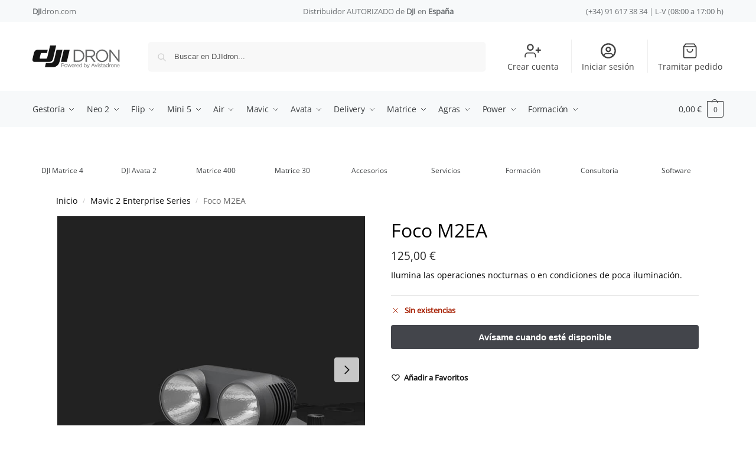

--- FILE ---
content_type: text/html; charset=UTF-8
request_url: https://www.djidron.com/dron-dji/mavic-2-enterprise-series/foco-m2ea/
body_size: 94705
content:
<!doctype html>
<html lang="es">
<head><meta charset="UTF-8"><script>if(navigator.userAgent.match(/MSIE|Internet Explorer/i)||navigator.userAgent.match(/Trident\/7\..*?rv:11/i)){var href=document.location.href;if(!href.match(/[?&]nowprocket/)){if(href.indexOf("?")==-1){if(href.indexOf("#")==-1){document.location.href=href+"?nowprocket=1"}else{document.location.href=href.replace("#","?nowprocket=1#")}}else{if(href.indexOf("#")==-1){document.location.href=href+"&nowprocket=1"}else{document.location.href=href.replace("#","&nowprocket=1#")}}}}</script><script>(()=>{class RocketLazyLoadScripts{constructor(){this.v="2.0.3",this.userEvents=["keydown","keyup","mousedown","mouseup","mousemove","mouseover","mouseenter","mouseout","mouseleave","touchmove","touchstart","touchend","touchcancel","wheel","click","dblclick","input","visibilitychange"],this.attributeEvents=["onblur","onclick","oncontextmenu","ondblclick","onfocus","onmousedown","onmouseenter","onmouseleave","onmousemove","onmouseout","onmouseover","onmouseup","onmousewheel","onscroll","onsubmit"]}async t(){this.i(),this.o(),/iP(ad|hone)/.test(navigator.userAgent)&&this.h(),this.u(),this.l(this),this.m(),this.k(this),this.p(this),this._(),await Promise.all([this.R(),this.L()]),this.lastBreath=Date.now(),this.S(this),this.P(),this.D(),this.O(),this.M(),await this.C(this.delayedScripts.normal),await this.C(this.delayedScripts.defer),await this.C(this.delayedScripts.async),this.F("domReady"),await this.T(),await this.j(),await this.I(),this.F("windowLoad"),await this.A(),window.dispatchEvent(new Event("rocket-allScriptsLoaded")),this.everythingLoaded=!0,this.lastTouchEnd&&await new Promise((t=>setTimeout(t,500-Date.now()+this.lastTouchEnd))),this.H(),this.F("all"),this.U(),this.W()}i(){this.CSPIssue=sessionStorage.getItem("rocketCSPIssue"),document.addEventListener("securitypolicyviolation",(t=>{this.CSPIssue||"script-src-elem"!==t.violatedDirective||"data"!==t.blockedURI||(this.CSPIssue=!0,sessionStorage.setItem("rocketCSPIssue",!0))}),{isRocket:!0})}o(){window.addEventListener("pageshow",(t=>{this.persisted=t.persisted,this.realWindowLoadedFired=!0}),{isRocket:!0}),window.addEventListener("pagehide",(()=>{this.onFirstUserAction=null}),{isRocket:!0})}h(){let t;function e(e){t=e}window.addEventListener("touchstart",e,{isRocket:!0}),window.addEventListener("touchend",(function i(o){Math.abs(o.changedTouches[0].pageX-t.changedTouches[0].pageX)<10&&Math.abs(o.changedTouches[0].pageY-t.changedTouches[0].pageY)<10&&o.timeStamp-t.timeStamp<200&&(o.target.dispatchEvent(new PointerEvent("click",{target:o.target,bubbles:!0,cancelable:!0,detail:1})),event.preventDefault(),window.removeEventListener("touchstart",e,{isRocket:!0}),window.removeEventListener("touchend",i,{isRocket:!0}))}),{isRocket:!0})}q(t){this.userActionTriggered||("mousemove"!==t.type||this.firstMousemoveIgnored?"keyup"===t.type||"mouseover"===t.type||"mouseout"===t.type||(this.userActionTriggered=!0,this.onFirstUserAction&&this.onFirstUserAction()):this.firstMousemoveIgnored=!0),"click"===t.type&&t.preventDefault(),this.savedUserEvents.length>0&&(t.stopPropagation(),t.stopImmediatePropagation()),"touchstart"===this.lastEvent&&"touchend"===t.type&&(this.lastTouchEnd=Date.now()),"click"===t.type&&(this.lastTouchEnd=0),this.lastEvent=t.type,this.savedUserEvents.push(t)}u(){this.savedUserEvents=[],this.userEventHandler=this.q.bind(this),this.userEvents.forEach((t=>window.addEventListener(t,this.userEventHandler,{passive:!1,isRocket:!0})))}U(){this.userEvents.forEach((t=>window.removeEventListener(t,this.userEventHandler,{passive:!1,isRocket:!0}))),this.savedUserEvents.forEach((t=>{t.target.dispatchEvent(new window[t.constructor.name](t.type,t))}))}m(){this.eventsMutationObserver=new MutationObserver((t=>{const e="return false";for(const i of t){if("attributes"===i.type){const t=i.target.getAttribute(i.attributeName);t&&t!==e&&(i.target.setAttribute("data-rocket-"+i.attributeName,t),i.target["rocket"+i.attributeName]=new Function("event",t),i.target.setAttribute(i.attributeName,e))}"childList"===i.type&&i.addedNodes.forEach((t=>{if(t.nodeType===Node.ELEMENT_NODE)for(const i of t.attributes)this.attributeEvents.includes(i.name)&&i.value&&""!==i.value&&(t.setAttribute("data-rocket-"+i.name,i.value),t["rocket"+i.name]=new Function("event",i.value),t.setAttribute(i.name,e))}))}})),this.eventsMutationObserver.observe(document,{subtree:!0,childList:!0,attributeFilter:this.attributeEvents})}H(){this.eventsMutationObserver.disconnect(),this.attributeEvents.forEach((t=>{document.querySelectorAll("[data-rocket-"+t+"]").forEach((e=>{e.setAttribute(t,e.getAttribute("data-rocket-"+t)),e.removeAttribute("data-rocket-"+t)}))}))}k(t){Object.defineProperty(HTMLElement.prototype,"onclick",{get(){return this.rocketonclick||null},set(e){this.rocketonclick=e,this.setAttribute(t.everythingLoaded?"onclick":"data-rocket-onclick","this.rocketonclick(event)")}})}S(t){function e(e,i){let o=e[i];e[i]=null,Object.defineProperty(e,i,{get:()=>o,set(s){t.everythingLoaded?o=s:e["rocket"+i]=o=s}})}e(document,"onreadystatechange"),e(window,"onload"),e(window,"onpageshow");try{Object.defineProperty(document,"readyState",{get:()=>t.rocketReadyState,set(e){t.rocketReadyState=e},configurable:!0}),document.readyState="loading"}catch(t){console.log("WPRocket DJE readyState conflict, bypassing")}}l(t){this.originalAddEventListener=EventTarget.prototype.addEventListener,this.originalRemoveEventListener=EventTarget.prototype.removeEventListener,this.savedEventListeners=[],EventTarget.prototype.addEventListener=function(e,i,o){o&&o.isRocket||!t.B(e,this)&&!t.userEvents.includes(e)||t.B(e,this)&&!t.userActionTriggered||e.startsWith("rocket-")||t.everythingLoaded?t.originalAddEventListener.call(this,e,i,o):t.savedEventListeners.push({target:this,remove:!1,type:e,func:i,options:o})},EventTarget.prototype.removeEventListener=function(e,i,o){o&&o.isRocket||!t.B(e,this)&&!t.userEvents.includes(e)||t.B(e,this)&&!t.userActionTriggered||e.startsWith("rocket-")||t.everythingLoaded?t.originalRemoveEventListener.call(this,e,i,o):t.savedEventListeners.push({target:this,remove:!0,type:e,func:i,options:o})}}F(t){"all"===t&&(EventTarget.prototype.addEventListener=this.originalAddEventListener,EventTarget.prototype.removeEventListener=this.originalRemoveEventListener),this.savedEventListeners=this.savedEventListeners.filter((e=>{let i=e.type,o=e.target||window;return"domReady"===t&&"DOMContentLoaded"!==i&&"readystatechange"!==i||("windowLoad"===t&&"load"!==i&&"readystatechange"!==i&&"pageshow"!==i||(this.B(i,o)&&(i="rocket-"+i),e.remove?o.removeEventListener(i,e.func,e.options):o.addEventListener(i,e.func,e.options),!1))}))}p(t){let e;function i(e){return t.everythingLoaded?e:e.split(" ").map((t=>"load"===t||t.startsWith("load.")?"rocket-jquery-load":t)).join(" ")}function o(o){function s(e){const s=o.fn[e];o.fn[e]=o.fn.init.prototype[e]=function(){return this[0]===window&&t.userActionTriggered&&("string"==typeof arguments[0]||arguments[0]instanceof String?arguments[0]=i(arguments[0]):"object"==typeof arguments[0]&&Object.keys(arguments[0]).forEach((t=>{const e=arguments[0][t];delete arguments[0][t],arguments[0][i(t)]=e}))),s.apply(this,arguments),this}}if(o&&o.fn&&!t.allJQueries.includes(o)){const e={DOMContentLoaded:[],"rocket-DOMContentLoaded":[]};for(const t in e)document.addEventListener(t,(()=>{e[t].forEach((t=>t()))}),{isRocket:!0});o.fn.ready=o.fn.init.prototype.ready=function(i){function s(){parseInt(o.fn.jquery)>2?setTimeout((()=>i.bind(document)(o))):i.bind(document)(o)}return t.realDomReadyFired?!t.userActionTriggered||t.fauxDomReadyFired?s():e["rocket-DOMContentLoaded"].push(s):e.DOMContentLoaded.push(s),o([])},s("on"),s("one"),s("off"),t.allJQueries.push(o)}e=o}t.allJQueries=[],o(window.jQuery),Object.defineProperty(window,"jQuery",{get:()=>e,set(t){o(t)}})}P(){const t=new Map;document.write=document.writeln=function(e){const i=document.currentScript,o=document.createRange(),s=i.parentElement;let n=t.get(i);void 0===n&&(n=i.nextSibling,t.set(i,n));const c=document.createDocumentFragment();o.setStart(c,0),c.appendChild(o.createContextualFragment(e)),s.insertBefore(c,n)}}async R(){return new Promise((t=>{this.userActionTriggered?t():this.onFirstUserAction=t}))}async L(){return new Promise((t=>{document.addEventListener("DOMContentLoaded",(()=>{this.realDomReadyFired=!0,t()}),{isRocket:!0})}))}async I(){return this.realWindowLoadedFired?Promise.resolve():new Promise((t=>{window.addEventListener("load",t,{isRocket:!0})}))}M(){this.pendingScripts=[];this.scriptsMutationObserver=new MutationObserver((t=>{for(const e of t)e.addedNodes.forEach((t=>{"SCRIPT"!==t.tagName||t.noModule||t.isWPRocket||this.pendingScripts.push({script:t,promise:new Promise((e=>{const i=()=>{const i=this.pendingScripts.findIndex((e=>e.script===t));i>=0&&this.pendingScripts.splice(i,1),e()};t.addEventListener("load",i,{isRocket:!0}),t.addEventListener("error",i,{isRocket:!0}),setTimeout(i,1e3)}))})}))})),this.scriptsMutationObserver.observe(document,{childList:!0,subtree:!0})}async j(){await this.J(),this.pendingScripts.length?(await this.pendingScripts[0].promise,await this.j()):this.scriptsMutationObserver.disconnect()}D(){this.delayedScripts={normal:[],async:[],defer:[]},document.querySelectorAll("script[type$=rocketlazyloadscript]").forEach((t=>{t.hasAttribute("data-rocket-src")?t.hasAttribute("async")&&!1!==t.async?this.delayedScripts.async.push(t):t.hasAttribute("defer")&&!1!==t.defer||"module"===t.getAttribute("data-rocket-type")?this.delayedScripts.defer.push(t):this.delayedScripts.normal.push(t):this.delayedScripts.normal.push(t)}))}async _(){await this.L();let t=[];document.querySelectorAll("script[type$=rocketlazyloadscript][data-rocket-src]").forEach((e=>{let i=e.getAttribute("data-rocket-src");if(i&&!i.startsWith("data:")){i.startsWith("//")&&(i=location.protocol+i);try{const o=new URL(i).origin;o!==location.origin&&t.push({src:o,crossOrigin:e.crossOrigin||"module"===e.getAttribute("data-rocket-type")})}catch(t){}}})),t=[...new Map(t.map((t=>[JSON.stringify(t),t]))).values()],this.N(t,"preconnect")}async $(t){if(await this.G(),!0!==t.noModule||!("noModule"in HTMLScriptElement.prototype))return new Promise((e=>{let i;function o(){(i||t).setAttribute("data-rocket-status","executed"),e()}try{if(navigator.userAgent.includes("Firefox/")||""===navigator.vendor||this.CSPIssue)i=document.createElement("script"),[...t.attributes].forEach((t=>{let e=t.nodeName;"type"!==e&&("data-rocket-type"===e&&(e="type"),"data-rocket-src"===e&&(e="src"),i.setAttribute(e,t.nodeValue))})),t.text&&(i.text=t.text),t.nonce&&(i.nonce=t.nonce),i.hasAttribute("src")?(i.addEventListener("load",o,{isRocket:!0}),i.addEventListener("error",(()=>{i.setAttribute("data-rocket-status","failed-network"),e()}),{isRocket:!0}),setTimeout((()=>{i.isConnected||e()}),1)):(i.text=t.text,o()),i.isWPRocket=!0,t.parentNode.replaceChild(i,t);else{const i=t.getAttribute("data-rocket-type"),s=t.getAttribute("data-rocket-src");i?(t.type=i,t.removeAttribute("data-rocket-type")):t.removeAttribute("type"),t.addEventListener("load",o,{isRocket:!0}),t.addEventListener("error",(i=>{this.CSPIssue&&i.target.src.startsWith("data:")?(console.log("WPRocket: CSP fallback activated"),t.removeAttribute("src"),this.$(t).then(e)):(t.setAttribute("data-rocket-status","failed-network"),e())}),{isRocket:!0}),s?(t.fetchPriority="high",t.removeAttribute("data-rocket-src"),t.src=s):t.src="data:text/javascript;base64,"+window.btoa(unescape(encodeURIComponent(t.text)))}}catch(i){t.setAttribute("data-rocket-status","failed-transform"),e()}}));t.setAttribute("data-rocket-status","skipped")}async C(t){const e=t.shift();return e?(e.isConnected&&await this.$(e),this.C(t)):Promise.resolve()}O(){this.N([...this.delayedScripts.normal,...this.delayedScripts.defer,...this.delayedScripts.async],"preload")}N(t,e){this.trash=this.trash||[];let i=!0;var o=document.createDocumentFragment();t.forEach((t=>{const s=t.getAttribute&&t.getAttribute("data-rocket-src")||t.src;if(s&&!s.startsWith("data:")){const n=document.createElement("link");n.href=s,n.rel=e,"preconnect"!==e&&(n.as="script",n.fetchPriority=i?"high":"low"),t.getAttribute&&"module"===t.getAttribute("data-rocket-type")&&(n.crossOrigin=!0),t.crossOrigin&&(n.crossOrigin=t.crossOrigin),t.integrity&&(n.integrity=t.integrity),t.nonce&&(n.nonce=t.nonce),o.appendChild(n),this.trash.push(n),i=!1}})),document.head.appendChild(o)}W(){this.trash.forEach((t=>t.remove()))}async T(){try{document.readyState="interactive"}catch(t){}this.fauxDomReadyFired=!0;try{await this.G(),document.dispatchEvent(new Event("rocket-readystatechange")),await this.G(),document.rocketonreadystatechange&&document.rocketonreadystatechange(),await this.G(),document.dispatchEvent(new Event("rocket-DOMContentLoaded")),await this.G(),window.dispatchEvent(new Event("rocket-DOMContentLoaded"))}catch(t){console.error(t)}}async A(){try{document.readyState="complete"}catch(t){}try{await this.G(),document.dispatchEvent(new Event("rocket-readystatechange")),await this.G(),document.rocketonreadystatechange&&document.rocketonreadystatechange(),await this.G(),window.dispatchEvent(new Event("rocket-load")),await this.G(),window.rocketonload&&window.rocketonload(),await this.G(),this.allJQueries.forEach((t=>t(window).trigger("rocket-jquery-load"))),await this.G();const t=new Event("rocket-pageshow");t.persisted=this.persisted,window.dispatchEvent(t),await this.G(),window.rocketonpageshow&&window.rocketonpageshow({persisted:this.persisted})}catch(t){console.error(t)}}async G(){Date.now()-this.lastBreath>45&&(await this.J(),this.lastBreath=Date.now())}async J(){return document.hidden?new Promise((t=>setTimeout(t))):new Promise((t=>requestAnimationFrame(t)))}B(t,e){return e===document&&"readystatechange"===t||(e===document&&"DOMContentLoaded"===t||(e===window&&"DOMContentLoaded"===t||(e===window&&"load"===t||e===window&&"pageshow"===t)))}static run(){(new RocketLazyLoadScripts).t()}}RocketLazyLoadScripts.run()})();</script>

<meta name="viewport" content="height=device-height, width=device-width, initial-scale=1">
<link rel="profile" href="https://gmpg.org/xfn/11">
<link rel="pingback" href="https://www.djidron.com/xmlrpc.php">

<meta name='robots' content='index, follow, max-image-preview:large, max-snippet:-1, max-video-preview:-1' />
<!-- Etiqueta de Google (gtag.js) modo de consentimiento dataLayer añadido por Site Kit -->
<script type="rocketlazyloadscript" data-rocket-type="text/javascript" id="google_gtagjs-js-consent-mode-data-layer">
/* <![CDATA[ */
window.dataLayer = window.dataLayer || [];function gtag(){dataLayer.push(arguments);}
gtag('consent', 'default', {"ad_personalization":"denied","ad_storage":"denied","ad_user_data":"denied","analytics_storage":"denied","functionality_storage":"denied","security_storage":"denied","personalization_storage":"denied","region":["AT","BE","BG","CH","CY","CZ","DE","DK","EE","ES","FI","FR","GB","GR","HR","HU","IE","IS","IT","LI","LT","LU","LV","MT","NL","NO","PL","PT","RO","SE","SI","SK"],"wait_for_update":500});
window._googlesitekitConsentCategoryMap = {"statistics":["analytics_storage"],"marketing":["ad_storage","ad_user_data","ad_personalization"],"functional":["functionality_storage","security_storage"],"preferences":["personalization_storage"]};
window._googlesitekitConsents = {"ad_personalization":"denied","ad_storage":"denied","ad_user_data":"denied","analytics_storage":"denied","functionality_storage":"denied","security_storage":"denied","personalization_storage":"denied","region":["AT","BE","BG","CH","CY","CZ","DE","DK","EE","ES","FI","FR","GB","GR","HR","HU","IE","IS","IT","LI","LT","LU","LV","MT","NL","NO","PL","PT","RO","SE","SI","SK"],"wait_for_update":500};
/* ]]> */
</script>
<!-- Fin de la etiqueta Google (gtag.js) modo de consentimiento dataLayer añadido por Site Kit -->

	<!-- This site is optimized with the Yoast SEO Premium plugin v25.3 (Yoast SEO v26.8) - https://yoast.com/product/yoast-seo-premium-wordpress/ -->
	<title>Comprar Foco M2EA</title>
	<meta name="description" content="Ilumina las operaciones nocturnas o en condiciones de poca iluminación." />
	<link rel="canonical" href="https://www.djidron.com/dron-dji/mavic-2-enterprise-series/foco-m2ea/" />
	<meta property="og:locale" content="es_ES" />
	<meta property="og:type" content="product" />
	<meta property="og:title" content="Foco M2EA" />
	<meta property="og:description" content="Ilumina las operaciones nocturnas o en condiciones de poca iluminación." />
	<meta property="og:url" content="https://www.djidron.com/dron-dji/mavic-2-enterprise-series/foco-m2ea/" />
	<meta property="og:site_name" content="DJI DRON" />
	<meta property="article:modified_time" content="2023-03-28T08:17:59+00:00" />
	<meta property="og:image" content="https://www.djidron.com/wp-content/uploads/2022/04/ef003306d90698532dacad2556fb2e0d.jpg" />
	<meta property="og:image:width" content="778" />
	<meta property="og:image:height" content="778" />
	<meta property="og:image:type" content="image/jpeg" />
	<meta name="twitter:card" content="summary_large_image" />
	<meta name="twitter:site" content="@avistadrone" />
	<meta name="twitter:label1" content="Precio" />
	<meta name="twitter:data1" content="125,00&nbsp;&euro;" />
	<meta name="twitter:label2" content="Disponibilidad" />
	<meta name="twitter:data2" content="Sin existencias" />
	<script type="application/ld+json" class="yoast-schema-graph">{"@context":"https://schema.org","@graph":[{"@type":["WebPage","ItemPage"],"@id":"https://www.djidron.com/dron-dji/mavic-2-enterprise-series/foco-m2ea/","url":"https://www.djidron.com/dron-dji/mavic-2-enterprise-series/foco-m2ea/","name":"Comprar Foco M2EA","isPartOf":{"@id":"https://www.djidron.com/#website"},"primaryImageOfPage":{"@id":"https://www.djidron.com/dron-dji/mavic-2-enterprise-series/foco-m2ea/#primaryimage"},"image":{"@id":"https://www.djidron.com/dron-dji/mavic-2-enterprise-series/foco-m2ea/#primaryimage"},"thumbnailUrl":"https://www.djidron.com/wp-content/uploads/2022/04/ef003306d90698532dacad2556fb2e0d.jpg","breadcrumb":{"@id":"https://www.djidron.com/dron-dji/mavic-2-enterprise-series/foco-m2ea/#breadcrumb"},"inLanguage":"es","potentialAction":{"@type":"BuyAction","target":"https://www.djidron.com/dron-dji/mavic-2-enterprise-series/foco-m2ea/"}},{"@type":"ImageObject","inLanguage":"es","@id":"https://www.djidron.com/dron-dji/mavic-2-enterprise-series/foco-m2ea/#primaryimage","url":"https://www.djidron.com/wp-content/uploads/2022/04/ef003306d90698532dacad2556fb2e0d.jpg","contentUrl":"https://www.djidron.com/wp-content/uploads/2022/04/ef003306d90698532dacad2556fb2e0d.jpg","width":778,"height":778},{"@type":"BreadcrumbList","@id":"https://www.djidron.com/dron-dji/mavic-2-enterprise-series/foco-m2ea/#breadcrumb","itemListElement":[{"@type":"ListItem","position":1,"name":"Portada","item":"https://www.djidron.com/"},{"@type":"ListItem","position":2,"name":"Tienda","item":"https://www.djidron.com/tienda/"},{"@type":"ListItem","position":3,"name":"Foco M2EA"}]},{"@type":"WebSite","@id":"https://www.djidron.com/#website","url":"https://www.djidron.com/","name":"DJI Dron","description":"Distribuidor Autorizado DJI","publisher":{"@id":"https://www.djidron.com/#organization"},"alternateName":"Distribuidor Autorizado DJI","potentialAction":[{"@type":"SearchAction","target":{"@type":"EntryPoint","urlTemplate":"https://www.djidron.com/?s={search_term_string}"},"query-input":{"@type":"PropertyValueSpecification","valueRequired":true,"valueName":"search_term_string"}}],"inLanguage":"es"},{"@type":"Organization","@id":"https://www.djidron.com/#organization","name":"Avistadrone S.L.","url":"https://www.djidron.com/","logo":{"@type":"ImageObject","inLanguage":"es","@id":"https://www.djidron.com/#/schema/logo/image/","url":"https://www.djidron.com/wp-content/uploads/2022/04/Logo-DJIdron.svg","contentUrl":"https://www.djidron.com/wp-content/uploads/2022/04/Logo-DJIdron.svg","caption":"Avistadrone S.L."},"image":{"@id":"https://www.djidron.com/#/schema/logo/image/"},"sameAs":["https://www.facebook.com/Avistadrone/","https://x.com/avistadrone","https://www.instagram.com/avistadrone/","https://www.linkedin.com/company/avistadrone-sl","https://www.youtube.com/channel/UCNqY22r_0TMa5_cnhW9p84w"]}]}</script>
	<meta property="product:brand" content="DJI Mavic 2 Enterprise" />
	<meta property="product:price:amount" content="125.00" />
	<meta property="product:price:currency" content="EUR" />
	<meta property="og:availability" content="out of stock" />
	<meta property="product:availability" content="out of stock" />
	<meta property="product:condition" content="new" />
	<!-- / Yoast SEO Premium plugin. -->


<link rel='dns-prefetch' href='//www.googletagmanager.com' />
<link rel='dns-prefetch' href='//fonts.gstatic.com' />
<link rel='dns-prefetch' href='//fonts.googleapis.com' />
<link rel='dns-prefetch' href='//www.google-analytics.com' />
<link rel='dns-prefetch' href='//youtube.com' />
<link rel='dns-prefetch' href='//www.youtube.com' />
<link rel='dns-prefetch' href='//i.ytimg.com' />
<link rel='dns-prefetch' href='//www-cdn.djiits.com' />

<link rel="alternate" title="oEmbed (JSON)" type="application/json+oembed" href="https://www.djidron.com/wp-json/oembed/1.0/embed?url=https%3A%2F%2Fwww.djidron.com%2Fdron-dji%2Fmavic-2-enterprise-series%2Ffoco-m2ea%2F" />
<link rel="alternate" title="oEmbed (XML)" type="text/xml+oembed" href="https://www.djidron.com/wp-json/oembed/1.0/embed?url=https%3A%2F%2Fwww.djidron.com%2Fdron-dji%2Fmavic-2-enterprise-series%2Ffoco-m2ea%2F&#038;format=xml" />
<style>*,::before,::after{box-sizing:border-box}html{font-family:system-ui,'Segoe UI',Roboto,Helvetica,Arial,sans-serif,'Apple Color Emoji','Segoe UI Emoji';line-height:1.5;-webkit-text-size-adjust:100%;-moz-tab-size:4;-o-tab-size:4;tab-size:4}body{margin:0}hr{height:0;color:inherit}strong{font-weight:bolder}button,select{text-transform:none}button,[type='button'],[type='submit']{-webkit-appearance:button}::-moz-focus-inner{border-style:none;padding:0}:-moz-focusring{outline:1px dotted ButtonText}:-moz-ui-invalid{box-shadow:none}::-webkit-inner-spin-button,::-webkit-outer-spin-button{height:auto}[type='search']{-webkit-appearance:textfield;outline-offset:-2px}::-webkit-search-decoration{-webkit-appearance:none}::-webkit-file-upload-button{-webkit-appearance:button;font:inherit}html{-webkit-text-size-adjust:100%;-moz-text-size-adjust:100%;text-size-adjust:100%;overflow-wrap:break-word;scrollbar-gutter:stable}img{display:block;vertical-align:middle}img{display:block;max-width:100%;height:auto}h1{text-wrap:pretty}a,button,input{touch-action:manipulation}body,button,input{-webkit-font-smoothing:antialiased;-moz-osx-font-smoothing:grayscale}h1,hr,figure,p{margin:0}ul{list-style:none;margin:0;padding:0}button::-moz-focus-inner,input::-moz-focus-inner{padding:0;border:0}button{-webkit-appearance:button;background-color:transparent;background-image:none}@media (prefers-reduced-motion:reduce){*,::before,::after{animation-delay:-1ms!important;animation-duration:1ms!important;animation-iteration-count:1!important;background-attachment:initial!important;scroll-behavior:auto!important}}mark{background-color:transparent}figure,header,nav{display:block}a{color:#2c2d33;background-color:transparent;text-decoration:none}a,button,input{touch-action:manipulation}mark{color:#000;background:#ff0}img{max-width:100%;height:auto;border:0;border-radius:0}svg:not(:root){overflow:hidden}figure{margin:0}input[type=search]::-webkit-search-cancel-button,input[type=search]::-webkit-search-decoration{-webkit-appearance:none}ul{padding:0}p{margin:0 0 1.21575rem}ul{margin:0 0 1.41575em 20px}ul{list-style:disc}strong{font-weight:600}ins,mark{background:0 0;font-weight:400;text-decoration:none}select{max-width:100%}button,input,select{vertical-align:baseline}button{border:none}select{width:100%;padding:0 40px 0 0.7em;padding-right:40px;background:url("data:image/svg+xml;charset=utf8,%3Csvg width='1792' height='1792' xmlns='http://www.w3.org/2000/svg'%3E%3Cg%3E%3Ctitle%3Ebackground%3C/title%3E%3Crect fill='none' id='canvas_background' height='402' width='582' y='-1' x='-1'/%3E%3C/g%3E%3Cg%3E%3Ctitle%3ELayer 1%3C/title%3E%3Cpath fill='%23888' id='svg_1' d='m1408,704q0,26 -19,45l-448,448q-19,19 -45,19t-45,-19l-448,-448q-19,-19 -19,-45t19,-45t45,-19l896,0q26,0 45,19t19,45z'/%3E%3C/g%3E%3C/svg%3E") calc(100% - 12px) 12px no-repeat;margin:0;background-size:15px 15px;-webkit-appearance:none;-moz-appearance:none;appearance:none;outline:0;border:1px solid #d2d6dc;border-radius:0.3rem;box-shadow:0 1px 2px 0 rgba(0,0,0,0.05);height:40px}@media all and (-ms-high-contrast:none),(-ms-high-contrast:active){select{padding-right:0;background-image:none}}.button{display:inline-block;padding:0.8180469716em 1.41575em;border:0;border-color:#43454b;border-radius:4px;font-size:clamp(0.875rem,0.8115rem + 0.2033vw,0.9375rem);outline:0;background:0 0;background-color:#43454b;font-weight:600;text-shadow:none;text-decoration:none;-webkit-appearance:none}input[type="search"]{outline:0;margin-bottom:0;border:1px solid #d2d6dc;border-radius:0.3rem;box-shadow:0 1px 2px 0 rgba(0,0,0,0.05);height:40px;padding:0 0.7em}input[type="search"]{padding-left:43px}input[type="search"]::-webkit-search-decoration{-webkit-appearance:none}input[type="search"]::-moz-placeholder{color:#555}.site-search input[type="search"]{border:0;background:#f8f8f8;border:1px solid #f8f8f8}.site-search form:before{left:15px;top:50%;margin-top:-7px;width:16px;height:16px}.woocommerce-product-search:before{width:18px;height:18px;content:"";display:inline-block;position:absolute;z-index:1;top:0.7em;left:0.8em;background-color:#ccc;-webkit-mask-image:url("data:image/svg+xml;charset=utf8,%3Csvg width='24' height='24' viewBox='0 0 24 24' fill='none' xmlns='http://www.w3.org/2000/svg'%3E%3Cpath d='M21 21L15 15M17 10C17 13.866 13.866 17 10 17C6.13401 17 3 13.866 3 10C3 6.13401 6.13401 3 10 3C13.866 3 17 6.13401 17 10Z' stroke='%234A5568' stroke-width='2' stroke-linecap='round' stroke-linejoin='round'/%3E%3C/svg%3E");mask-image:url("data:image/svg+xml;charset=utf8,%3Csvg width='24' height='24' viewBox='0 0 24 24' fill='none' xmlns='http://www.w3.org/2000/svg'%3E%3Cpath d='M21 21L15 15M17 10C17 13.866 13.866 17 10 17C6.13401 17 3 13.866 3 10C3 6.13401 6.13401 3 10 3C13.866 3 17 6.13401 17 10Z' stroke='%234A5568' stroke-width='2' stroke-linecap='round' stroke-linejoin='round'/%3E%3C/svg%3E");-webkit-mask-position:center;mask-position:center;-webkit-mask-repeat:no-repeat;mask-repeat:no-repeat;-webkit-mask-size:contain;mask-size:contain}hr{height:0;margin-top:38px;margin-bottom:38px;border:0;border-top:1px solid #e9e9e9}h1{margin:0 0 1rem}.alignright{display:inline;margin-top:5px}.alignright{float:right;margin-left:2.5em}.aligncenter{display:block;clear:both;margin:0 auto}@media (max-width:768px){.site{font-size:15px}input,select{font-size:16px}.site h1{font-size:30px;letter-spacing:-0.01em}}body.error404 h1{margin-bottom:0.5rem}@media (min-width:993px){.site-header .col-full{display:flex;flex-wrap:wrap;align-items:center}.site-header{position:relative;z-index:20}.site-header .site-branding{line-height:1}.site-header .custom-logo-link img{width:auto}.site-header .site-search{margin-left:3em;flex-grow:1}.site-search input{padding-top:1.45rem;padding-bottom:1.45rem}.site-header .widget{margin-bottom:0}.site-branding a{color:#111;font-weight:bold}.site-branding p{margin-top:5px;margin-bottom:0;color:#555;font-size:12px}.site-branding .site-description{display:block;margin-top:0.35rem;font-size:0.755em}.main-header{display:flex}}@media (max-width:1060px) and (min-width:993px){body:not(.header-4):not(.header-5) .site-header .site-search{width:100px}}@media (max-width:992px){.main-header{position:relative}.site-branding{display:flex;flex-direction:column;width:100%;height:70px;justify-content:center;align-items:center;text-align:center}.site-header .custom-logo-link img{width:auto}.site-branding p{margin:5px 0 -3px 0;font-size:11px;line-height:1.22;display:none}.site-header .shoptimizer-cart a.cart-contents .amount{display:none}.site-branding button.menu-toggle{position:absolute;left:15px;width:60px;height:30px;padding:0;background-color:transparent;display:block}.menu-toggle .bar{display:block;position:absolute;top:calc(50% - 1px);z-index:0;width:22px;height:2px;opacity:1;background-color:#222;transform:rotate(0deg)}.menu-toggle .bar:nth-child(1){margin-top:-7px}.menu-toggle .bar:nth-child(2){margin-top:-1px}.menu-toggle .bar:nth-child(3){margin-top:5px}.menu-toggle .bar-text{position:absolute;top:0;left:0;margin-top:8px;margin-left:28px;font-size:10px;font-weight:600;letter-spacing:0.03em}.site-header .site-header-cart{position:absolute;z-index:2;right:15px}body:not(.mobile-toggled).sticky-m .site-header{position:sticky;z-index:9;top:0;box-shadow:0 1px 15px rgba(0,0,0,0.08)}}@media (max-width:480px){.site .site-branding p{max-width:240px;line-height:1.2}}footer.copyright .widget:last-child img{width:auto;height:28.5px;margin:0}@media (max-width:992px){footer.copyright .widget:last-child img{display:block;float:none}}@media (min-width:993px){.col-full{box-sizing:content-box;margin-right:auto;margin-left:auto;max-width:1170px;padding-right:2.617924em;padding-left:2.617924em}.col-full:after{display:block;clear:both;content:""}}@media (max-width:992px){.col-full{padding-right:1em;padding-left:1em}}.site-content{position:relative}@media (min-width:993px){.site-content:after{display:block;visibility:hidden;position:absolute;z-index:5;top:0;left:0;width:100%;height:100%;opacity:0;background:rgba(0,0,0,0.7);content:""}}@media (max-width:992px){.mobile-overlay{visibility:hidden;position:fixed;z-index:101;top:0;left:0;width:100%;height:100%;opacity:0;background:rgba(0,0,0,0.65);background:rgba(52,53,55,0.4);content:""}.close-drawer{color:#fff}}ul.products{display:flex;flex-wrap:wrap;width:calc(100% + 30px);margin-left:-15px;margin-bottom:0;clear:both}ul.products li.product{position:relative;padding-right:15px;padding-left:15px;list-style:none}@media (min-width:993px){body:not(.static-cta-buttons) ul.products li.product{align-self:flex-start}}@media (min-width:993px){ul.products li.product:not(.product-category){padding-bottom:40px}ul.products.columns-3 li.product{float:left;width:33.3053%}}@media (max-width:992px){ul.products{display:grid;grid-template-columns:repeat(2,minmax(10px,1fr));-moz-column-gap:20px;column-gap:20px;row-gap:30px;width:100%;margin-left:0}ul.products li.product{display:flex;flex-direction:column;height:100%;width:100%;padding:0;margin-bottom:0}ul.products li.product .button{margin-top:auto}}.header-widget-region{position:relative;color:#fff;background-color:#dc9814;text-align:center}.header-widget-region .widget{margin:0;padding:1em 0}.header-widget-region .widget p{margin:0;font-size:clamp(0.75rem,0.5938rem + 0.5vw,0.875rem)}@media (max-width:768px){.header-widget-region .widget{padding:0.6em 0;font-size:clamp(0.8125rem,0.749rem + 0.2033vw,0.875rem)}}.woocommerce-breadcrumb{padding-top:0.75rem;padding-bottom:0.75rem;font-size:clamp(0.75rem,0.6547rem + 0.3049vw,0.84375rem);white-space:nowrap;text-overflow:ellipsis;overflow:hidden;color:#666}@media (min-width:993px){.woocommerce-breadcrumb{padding-top:1rem;padding-bottom:1rem}}.woocommerce-breadcrumb a{color:#111}.woocommerce-breadcrumb a:first-of-type:before{display:none}.woocommerce-breadcrumb .breadcrumb-separator{display:inline-block;position:relative;top:-1px;padding:0 0.8em;opacity:0.4;font-size:0.8em}.ajax_add_to_cart.add_to_cart_button:after{position:absolute;top:50%;left:50%;margin-top:-9px;margin-left:-9px;opacity:0;content:"";display:inline-block;width:18px;height:18px;border:1px solid rgba(255,255,255,0.3);border-left-color:#fff;border-radius:50%;vertical-align:middle}@media (max-width:992px){ul.products li.product .button{opacity:1}}@media (min-width:993px){.site-header-cart{line-height:60px;margin-left:auto}.shoptimizer-cart .cart-contents{padding:0;color:#fff}.shoptimizer-cart a.cart-contents .count{position:relative}.site-header .site-header-cart{display:none;width:auto}}.shoptimizer-cart .cart-contents .count{opacity:1;font-size:0.8em}.shoptimizer-cart .cart-contents:after{margin-left:10px}.shoptimizer-cart a.cart-contents .count{display:inline-block;position:relative;width:auto;min-width:28px;height:28px;margin-left:5px;padding:3px;border:1px solid #dc9814;border-bottom-right-radius:3px;border-bottom-left-radius:3px;color:#dc9814;font-size:12px;line-height:22px;text-align:center;letter-spacing:-0.7px}.shoptimizer-cart a.cart-contents .count:after{position:absolute;bottom:90%;left:50%;width:10px;height:6px;margin-bottom:1px;margin-left:-6px;border:1px solid #dc9814;border-bottom:0;border-top-left-radius:99px;border-top-right-radius:99px;content:""}.shoptimizer-cart .cart-contents{display:block;text-decoration:none}.shoptimizer-mini-cart-wrap{overflow:hidden;position:fixed;z-index:102;top:0;right:-420px;left:auto;width:420px;height:100%;background-color:#fff;outline:none}@media (max-width:480px){.shoptimizer-mini-cart-wrap{width:100%;right:-100%}}#ajax-loading{position:absolute;z-index:100;top:0px;left:0px;width:100%;height:100%;background-color:rgba(255,255,255,0.5)}.shoptimizer-loader{display:flex;align-items:center;justify-content:center;width:100%;height:100%}.spinner{width:38px;height:38px;border:1px solid #ccc;border-bottom-color:#111;border-radius:50%;display:inline-block;box-sizing:border-box;animation:rotation 0.8s linear infinite}.cart-drawer-heading{position:absolute;margin:12px 20px;font-size:17px;font-weight:600;color:#111}.shoptimizer-mini-cart-wrap .close-drawer{display:block;position:absolute;top:12.5px;right:16px;width:26px;height:26px;color:#111;padding:0;background:none}.shoptimizer-mini-cart-wrap .close-drawer span{display:flex;width:26px;height:26px}.shoptimizer-mini-cart-wrap .widget_shopping_cart{display:flex;overflow-x:hidden;overflow-y:auto;position:relative;z-index:10;top:auto;left:auto;height:calc(100% - 50px);margin:0;margin-top:50px;padding:0px 20px 0 20px;background:#fff}.shoptimizer-mini-cart-wrap .widget_shopping_cart_content{display:flex;flex-direction:column;width:100%}@media (min-width:993px){body:not(.header-4) .col-full-nav .site-search,.mobile-menu.close-drawer,.menu-toggle,.mobile-extra{display:none}.logo-mark,.logo-mark img{display:inline-block;position:absolute}.menu-primary-menu-container{margin-left:0}.logo-mark{float:left;overflow:hidden;width:0;margin-right:0}.logo-mark img{position:relative;top:-1px;vertical-align:middle}.col-full-nav{width:100%;border-top:1px solid transparent}.shoptimizer-primary-navigation{display:flex}body:not(.header-4).sticky-d .col-full-nav{position:sticky;z-index:10;top:0}.main-navigation ul{margin:0}.main-navigation ul li{display:inline-block}.main-navigation ul li.menu-item>a{display:block}.menu-primary-menu-container>ul>li>a span{position:relative}.menu-primary-menu-container>ul>li>a{padding-right:0.55em;padding-left:0.55em}.menu-primary-menu-container>ul>li:first-child>a{padding-left:0}.main-navigation ul.menu>li.menu-item-has-children{position:relative;text-align:left}.menu-primary-menu-container>ul>li>a span:before{display:block;position:absolute;top:calc(100% + 2px);left:0;width:100%;border-bottom:1px solid #ccc;content:"";transform:scale(0,1);transform-origin:right center}.menu-primary-menu-container>ul>li.menu-item-has-children>a:after{display:inline-block;position:relative;top:1px;margin-left:6px;width:12px;height:12px;content:"";background-color:#fff}.menu-primary-menu-container>ul>li.menu-button>a span{padding:6px 16px;border-radius:30px;color:#fff;background:#444;font-size:13px;font-weight:bold}.menu-primary-menu-container>ul>li.menu-button>a{position:relative;top:-1px}.menu-primary-menu-container>ul>li.menu-button>a span:before{display:none}.main-navigation ul ul{position:absolute}.main-navigation ul.menu>li:not(.full-width)>.sub-menu-wrapper{visibility:hidden;position:absolute;right:0;left:0;opacity:0;transform:scale(0.8)}.main-navigation ul.menu>li:not(.full-width) ul.sub-menu{padding:20px 12px;box-shadow:0 1px 15px rgba(0,0,0,0.08);line-height:1.4;margin:0;width:200px;box-sizing:content-box}.main-navigation ul.menu>li:not(.full-width) a.sub-menu-link{padding:0.3em 0.8em}.main-navigation ul ul li{display:block;position:relative}.main-navigation ul.menu>li:not(.full-width) ul li .sub-menu-wrapper{visibility:hidden;position:absolute;z-index:1;top:-20px;left:220px;opacity:0}.main-navigation ul.menu>li:not(.full-width) ul li.menu-item-has-children>a:after{position:absolute;top:0px;display:inline-block;right:15px;width:13px;height:13px;content:"";background-color:#111;transform:translateX(50%) translateY(50%)}.main-navigation ul li a span strong{color:#fff;background-color:#222;font-size:9px;height:16px;line-height:16px;padding:0px 6px;display:inline-flex;margin-left:7px;position:absolute;top:2.5px;border-radius:3px}.main-navigation ul.menu li.full-width>.sub-menu-wrapper{position:absolute;visibility:hidden;left:0;width:100%;opacity:0;background:#fff;border-top:1px solid #eee}.main-navigation ul.menu li.full-width ul li>.sub-menu-wrapper{position:relative;top:auto;right:auto}.main-navigation ul.menu li.full-width{position:inherit}.main-navigation ul li.full-width .container{max-width:1170px;margin:0 auto;padding:0}.main-navigation ul li.full-width ul{position:inherit}.main-navigation ul li.full-width ul.products{display:block}.main-navigation ul li.full-width>.sub-menu-wrapper>.container>ul.sub-menu{display:flex;justify-content:center;width:100%;padding:40px 0}.main-navigation ul li.full-width>.sub-menu-wrapper>.container>ul.sub-menu>li{display:inline-block;vertical-align:top;float:none;width:23%;padding-right:25px;padding-left:25px;border-left:1px solid #eee;-moz-column-break-inside:avoid;break-inside:avoid}.main-navigation ul li.full-width>.sub-menu-wrapper>.container>ul.sub-menu>li:last-child{border-right:1px solid #eee}.main-navigation ul li.full-width>.sub-menu-wrapper>.container>ul.sub-menu ul{width:100%}.main-navigation ul.menu li.full-width>.sub-menu-wrapper li.menu-item-has-children>a,.main-navigation ul.menu li.full-width>.sub-menu-wrapper li.heading>a{margin-bottom:0.25rem}.main-navigation ul.menu li.full-width li.heading{clear:both;padding-top:15px}.main-navigation ul.menu li.full-width>.sub-menu-wrapper li{margin-bottom:0.25rem}.main-navigation ul.products li.product:not(.product-category):before{display:none}.main-navigation ul.menu li.full-width>.sub-menu-wrapper li.product:not(.product-category){padding-bottom:0}.main-navigation ul.products li.product{padding:0;width:100%}.main-navigation ul.menu li.full-width>.sub-menu-wrapper li a.button{width:100%}.main-navigation ul.menu li.full-width>.sub-menu-wrapper li a.button{position:relative}.main-navigation ul.menu ul li.menu-item-image span{font-size:0px;display:block}.main-navigation ul.menu ul li.menu-item-image img{margin-bottom:0.5rem;border-radius:4px;width:100%}.main-navigation ul.menu ul li.menu-item-image span.sub{font-size:14px;text-align:center;font-weight:600}}.secondary-navigation{display:none}@media (min-width:993px){.secondary-navigation{display:block;float:right;margin-left:auto;padding-left:1.2em}.secondary-navigation .menu{margin-right:-15px}.secondary-navigation ul{margin:0}.secondary-navigation ul li{display:inline-block;position:relative}.secondary-navigation ul li a{position:relative;display:block;padding:0.7em 0.875em 0;color:#111;font-size:14px}.secondary-navigation .menu li:not(.ri) a{padding-top:35px}.secondary-navigation .icon-wrapper{position:absolute;top:0px;left:50%;top:5px;transform:translate(-50%,0%)}.secondary-navigation .icon-wrapper svg{width:28px;height:28px}.secondary-navigation .icon-wrapper svg path{stroke-width:1.5px}.secondary-navigation .menu-item{padding:0 5px;border-left:1px solid #eee}.secondary-navigation .menu-item:first-child{border:0}}@media (max-width:992px){.col-full-nav .logo-mark,.col-full-nav .site-header-cart{display:none}.col-full-nav .shoptimizer-primary-navigation.col-full{padding:0}.main-navigation{padding-top:1rem}.main-navigation ul{list-style:none;margin:0}.main-navigation ul li{position:relative}.menu-primary-menu-container>ul>li>a{display:block;padding:0.35rem 0}.main-navigation ul.menu ul li{position:relative}.main-navigation ul.menu ul li>a{padding:0.15rem 0;display:block}.main-navigation ul.menu .sub-menu-wrapper{margin-top:0.25rem;padding-bottom:1rem;padding-left:0.5rem}.main-navigation ul.menu .sub-menu-wrapper .sub-menu-wrapper{margin-top:0.25rem;padding-bottom:0.5rem;padding-left:0.5rem}.main-navigation ul.menu>li.menu-item-has-children{position:relative}.main-navigation ul.menu .sub-menu-wrapper a.cg-menu-link{width:calc(100% - 40px)}.main-navigation ul.menu li.menu-item-has-children .sub-menu-wrapper{position:fixed;left:-99999px;opacity:0;transform:translateX(-10px)}.main-navigation ul.menu li.menu-item-has-children:not(.dropdown-open) .sub-menu-wrapper{display:block}.main-navigation ul.menu li.menu-item-has-children.dropdown-open>.sub-menu-wrapper{position:inherit;left:auto;opacity:1;transform:translateX(0)}.site-search{display:none}.col-full-nav .site-search{display:block;padding-top:20px;position:relative;z-index:4}.main-navigation ul.menu li.menu-item-has-children span.caret{display:flex;position:absolute;z-index:3;top:0px;right:0;width:30px;justify-content:center;align-items:center}.main-navigation ul.menu li.menu-item-has-children li.menu-item-has-children.dropdown-open>span.caret{transform:rotate(180deg)}.main-navigation ul.menu li.menu-item-has-children span.caret:after{display:inline-flex;width:20px;height:20px;background-color:#111;content:""}.main-navigation ul.menu li.menu-item-has-children span.caret{height:35px}.main-navigation ul.menu li.menu-item-has-children li.menu-item-has-children span.caret{height:27px;opacity:0.5}.main-navigation ul.menu li.full-width>.sub-menu-wrapper li.menu-item-has-children>a+span.caret{height:24px}.main-navigation ul.menu li.full-width>.sub-menu-wrapper li.heading>a.sub-menu-link{margin-top:0.5rem}.main-navigation ul li a span strong{position:absolute;color:#fff;background-color:#222;font-size:9px;height:16px;line-height:16px;padding:0px 6px;display:inline-flex;margin-left:7px;margin-top:3.5px;border-radius:2px}.main-navigation ul.products{grid-template-columns:repeat(1,minmax(10px,1fr));padding-right:0.5rem;margin-top:1.15rem;margin-bottom:1.5rem}.main-navigation ul.products li.product .button{margin-top:0;opacity:1}.main-navigation ul.menu ul li.menu-item-image{margin-top:0.5rem;margin-bottom:1rem}.main-navigation ul.menu .sub-menu-wrapper li.menu-item-image a.cg-menu-link{width:100%;padding-right:0.5rem}.main-navigation ul.menu ul li.menu-item-image span{font-size:0px;display:block}.main-navigation ul.menu ul li.menu-item-image img{margin-bottom:0.5rem;border-radius:4px;width:100%}.main-navigation ul.menu ul li.menu-item-image span.sub{font-size:13px;text-align:center;font-weight:600}.mobile-extra{padding:1rem 0 2rem 0}.mobile-extra .widget{margin-bottom:0}.mobile-extra .heading{margin-top:0;margin-bottom:0.25rem;padding:1rem 0 0 0;opacity:0.6;font-size:11px;letter-spacing:1px;text-transform:uppercase;font-weight:normal}.mobile-extra ul,.mobile-extra .widget p{margin:0;padding:0}.mobile-extra ul li{margin-bottom:0.35rem}.mobile-extra a{font-size:14px}.mobile-extra .review{text-align:center;border-top:1px solid #e2e2e2;padding-top:30px;font-size:14px;line-height:1.5;margin:30px 0 0 0}.mobile-extra .review::before{display:block;font-size:12px;letter-spacing:3px;content:"\2605\2605\2605\2605\2605";margin-bottom:5px;color:#ee9e13}.mobile-extra .review strong{display:block;margin-top:0.5rem;font-size:11px;letter-spacing:1px;text-transform:uppercase}.mobile-extra .review .button{margin-top:20px;display:block;font-weight:bold;color:#fff}.col-full-nav{position:fixed;z-index:102;padding:0 15px;top:0;bottom:0;height:100%;left:-300px;width:300px;min-height:100vh;min-height:-moz-available;min-height:fill-available;min-height:-webkit-fill-available;max-height:100vh;overflow-y:auto;overflow-x:hidden;background:#fff;overscroll-behavior:contain;-webkit-overflow-scrolling:touch;box-shadow:0 0 10 rgba(0,0,0,0.15)}.mobile-menu.close-drawer{visibility:hidden;position:fixed;z-index:999;top:40px;left:310px;padding:0;opacity:0}}@media (min-width:993px){ul.products li.product:not(.product-category):before{visibility:hidden;position:absolute;left:0;opacity:0;background-color:#fff;box-shadow:0 0 10px rgba(0,0,0,0.1);content:"";width:calc(100% + 0px);height:calc(100% + 30px);margin-top:-15px;margin-left:0}}ul.products li.product img{display:block;width:100%;margin:0}.woocommerce-image__wrapper{position:relative;width:100%}.woocommerce-image__wrapper .gallery-image{position:absolute;z-index:-10;top:0;left:0;opacity:0}.woocommerce-card__header{clear:both;padding-top:0.75rem}.woocommerce-card__header *{position:relative}@media (max-width:992px){li.product:not(.product-category) .woocommerce-card__header{display:flex;flex-direction:column;flex:1}}li.product p.product__categories,li.menu-item-product p.product__categories{position:relative;margin-bottom:0.25rem;-webkit-font-smoothing:antialiased;color:#444;line-height:1.4;font-size:clamp(0.625rem,0.5615rem + 0.2033vw,0.6875rem);letter-spacing:0.7px;text-transform:uppercase;margin-bottom:0}li.product p.product__categories a,li.menu-item-product p.product__categories a{color:#444}ul.products li.product.product-category h2 mark{display:none}ul.products li.product .woocommerce-loop-product__title{padding-top:0.25rem;padding-bottom:0.25rem}ul.products li.product .woocommerce-LoopProduct-link{display:block;color:#2c2d33;-webkit-backface-visibility:hidden}@media (max-width:770px){.m-grid-2 ul.products li.product .woocommerce-loop-product__title{font-size:clamp(0.8125rem,0.749rem + 0.2033vw,0.875rem)}}ul.products li.product .price{display:block;margin-bottom:0.75rem;color:#111;font-size:clamp(0.75rem,0.623rem + 0.4065vw,0.875rem)}.price del{color:#72767c;margin-right:0.25rem;font-size:0.85em;font-weight:normal}ul.products li.product .price ins{font-weight:bold}ul.products li.product .button{display:block;position:absolute;z-index:1;bottom:0;width:calc(100% - 30px);height:40px;padding:0;border-radius:4px;opacity:0;font-size:clamp(0.75rem,0.623rem + 0.4065vw,0.875rem);font-weight:600;line-height:40px;text-align:center}@media (max-width:992px){ul.products li.product .button,ul.products li.product .add_to_cart_button{position:relative;width:100%;opacity:1}}@media (max-width:770px){ul.products li.product .button{padding:8px 12px;height:auto;line-height:inherit}}ul.products li.product .product-label{display:flex;flex-flow:row wrap;justify-content:center}.product-label{position:absolute;z-index:1;top:-5px;left:5px;min-width:46px;max-width:50%;min-height:46px;align-items:center;padding:5px 7px;border-radius:35px;color:#fff;background-color:#3bb54a;font-size:12px;letter-spacing:0.4px;text-transform:uppercase;word-break:break-all}.product-label.type-bubble{top:10px;left:10px;z-index:1;min-width:inherit;min-height:inherit;font-size:11px;border-radius:3px;padding:3px 6px;line-height:15px}@media (max-width:992px){.woocommerce-image__wrapper .gallery-image{position:relative;opacity:1;z-index:inherit}.shoptimizer-plp-carousel-container{display:flex;width:100%;height:100%;overflow-x:scroll;scroll-snap-type:x mandatory;-webkit-overflow-scrolling:touch;scroll-behavior:smooth;scrollbar-width:none}.shoptimizer-plp-carousel-container .shoptimizer-plp-image-wrapper{display:flex;width:calc(200%)}.shoptimizer-plp-carousel-container img{width:100%;height:100%;scroll-snap-align:center;-o-object-fit:cover;object-fit:cover;flex-shrink:0}.woocommerce-image__wrapper .shoptimizer-plp-carousel--pagination{display:none}.shoptimizer-plp-carousel--pagination{position:absolute;bottom:5px;left:50%;transform:translateX(-50%);display:flex;justify-content:center;align-items:center}.shoptimizer-plp-carousel--dot{height:6px;width:6px;margin:0 2px;background-color:#fff;border:1px solid #111;border-radius:50%;display:inline-block}.shoptimizer-plp-carousel--dot.active{background-color:#111}}.col-full.topbar-wrapper{max-width:100%;border-bottom:1px solid #eee}.top-bar form{margin:0}.top-bar select{font-size:13px;height:26px;background-size:12px 12px;background-position:calc(100% - 7px)}.top-bar .col-full{display:flex;padding:0;align-items:center}.top-bar p{margin:0}.top-bar-left{display:flex;flex:1}.top-bar-center{display:flex;justify-content:center;max-width:45%;text-align:center}.top-bar-right{flex:1;display:flex;justify-content:flex-end}@media (max-width:992px){.topbar-wrapper .top-bar{padding:0.6rem 0;font-size:clamp(0.75rem,0.623rem + 0.4065vw,0.875rem)}.top-bar{border-bottom:none}.top-bar select{font-size:13px}.top-bar .col-full{padding:0}}@media (max-width:768px){.col-full.topbar-wrapper.hide-on-mobile{display:none}.top-bar .col-full,.top-bar-left,.top-bar-center,.top-bar-right{display:block;text-align:center;max-width:100%}.top-bar select{margin-top:5px;width:100%}}.widget ul{margin-bottom:0;margin-left:0;list-style:none}.widget li{margin-bottom:0.4em;font-size:14px;line-height:1.45}.widget_product_search form{position:relative}.widget_product_search input{width:100%}.widget_product_search form button[type="submit"]{clip:rect(1px 1px 1px 1px);position:absolute!important;right:0px}.widget p{margin-bottom:1em;font-size:14px;line-height:1.5}.widget p:last-child{margin-bottom:0}@keyframes rotation{0%{transform:rotate(0deg)}100%{transform:rotate(360deg)}}.menu-primary-menu-container>ul>li.menu-item-has-children>a:after,.main-navigation ul.menu li.menu-item-has-children span.caret:after{-webkit-mask-image:url("data:image/svg+xml;charset=utf8,%3Csvg width='24' height='24' viewBox='0 0 24 24' fill='none' xmlns='http://www.w3.org/2000/svg'%3E%3Cpath d='M19 9L12 16L5 9' stroke='%234A5568' stroke-width='2' stroke-linecap='round' stroke-linejoin='round'/%3E%3C/svg%3E");mask-image:url("data:image/svg+xml;charset=utf8,%3Csvg width='24' height='24' viewBox='0 0 24 24' fill='none' xmlns='http://www.w3.org/2000/svg'%3E%3Cpath d='M19 9L12 16L5 9' stroke='%234A5568' stroke-width='2' stroke-linecap='round' stroke-linejoin='round'/%3E%3C/svg%3E")}.main-navigation ul.menu>li:not(.full-width) ul li.menu-item-has-children>a:after{-webkit-mask-image:url("data:image/svg+xml;charset=utf8,%3Csvg width='24' height='24' viewBox='0 0 24 24' fill='none' xmlns='http://www.w3.org/2000/svg'%3E%3Cpath d='M9 5L16 12L9 19' stroke='%234A5568' stroke-width='2' stroke-linecap='round' stroke-linejoin='round'/%3E%3C/svg%3E");mask-image:url("data:image/svg+xml;charset=utf8,%3Csvg width='24' height='24' viewBox='0 0 24 24' fill='none' xmlns='http://www.w3.org/2000/svg'%3E%3Cpath d='M9 5L16 12L9 19' stroke='%234A5568' stroke-width='2' stroke-linecap='round' stroke-linejoin='round'/%3E%3C/svg%3E")}.menu-primary-menu-container>ul>li.menu-item-has-children>a:after,.main-navigation ul.menu>li:not(.full-width) ul li.menu-item-has-children>a:after,.main-navigation ul.menu li.menu-item-has-children span.caret:after{-webkit-mask-position:center;mask-position:center;-webkit-mask-repeat:no-repeat;mask-repeat:no-repeat;-webkit-mask-size:contain;mask-size:contain}.sr-only,.screen-reader-text{position:absolute;visibility:hidden;width:1px;height:1px;padding:0;margin:-1px;overflow:hidden;clip:rect(0,0,0,0);white-space:nowrap;border-width:0}@media (max-width:992px){.hide-on-mobile{display:none!important}}</style><style id='wp-img-auto-sizes-contain-inline-css' type='text/css'>
img:is([sizes=auto i],[sizes^="auto," i]){contain-intrinsic-size:3000px 1500px}
/*# sourceURL=wp-img-auto-sizes-contain-inline-css */
</style>
<link data-minify="1" rel='stylesheet' id='ht_ctc_main_css-css' href='https://www.djidron.com/wp-content/cache/min/1/wp-content/plugins/click-to-chat-for-whatsapp/new/inc/assets/css/main.css?ver=1769079974' type='text/css' media='all' />
<style id='wp-emoji-styles-inline-css' type='text/css'>

	img.wp-smiley, img.emoji {
		display: inline !important;
		border: none !important;
		box-shadow: none !important;
		height: 1em !important;
		width: 1em !important;
		margin: 0 0.07em !important;
		vertical-align: -0.1em !important;
		background: none !important;
		padding: 0 !important;
	}
/*# sourceURL=wp-emoji-styles-inline-css */
</style>
<style id='global-styles-inline-css' type='text/css'>
:root{--wp--preset--aspect-ratio--square: 1;--wp--preset--aspect-ratio--4-3: 4/3;--wp--preset--aspect-ratio--3-4: 3/4;--wp--preset--aspect-ratio--3-2: 3/2;--wp--preset--aspect-ratio--2-3: 2/3;--wp--preset--aspect-ratio--16-9: 16/9;--wp--preset--aspect-ratio--9-16: 9/16;--wp--preset--color--black: #000000;--wp--preset--color--cyan-bluish-gray: #abb8c3;--wp--preset--color--white: #ffffff;--wp--preset--color--pale-pink: #f78da7;--wp--preset--color--vivid-red: #cf2e2e;--wp--preset--color--luminous-vivid-orange: #ff6900;--wp--preset--color--luminous-vivid-amber: #fcb900;--wp--preset--color--light-green-cyan: #7bdcb5;--wp--preset--color--vivid-green-cyan: #00d084;--wp--preset--color--pale-cyan-blue: #8ed1fc;--wp--preset--color--vivid-cyan-blue: #0693e3;--wp--preset--color--vivid-purple: #9b51e0;--wp--preset--gradient--vivid-cyan-blue-to-vivid-purple: linear-gradient(135deg,rgb(6,147,227) 0%,rgb(155,81,224) 100%);--wp--preset--gradient--light-green-cyan-to-vivid-green-cyan: linear-gradient(135deg,rgb(122,220,180) 0%,rgb(0,208,130) 100%);--wp--preset--gradient--luminous-vivid-amber-to-luminous-vivid-orange: linear-gradient(135deg,rgb(252,185,0) 0%,rgb(255,105,0) 100%);--wp--preset--gradient--luminous-vivid-orange-to-vivid-red: linear-gradient(135deg,rgb(255,105,0) 0%,rgb(207,46,46) 100%);--wp--preset--gradient--very-light-gray-to-cyan-bluish-gray: linear-gradient(135deg,rgb(238,238,238) 0%,rgb(169,184,195) 100%);--wp--preset--gradient--cool-to-warm-spectrum: linear-gradient(135deg,rgb(74,234,220) 0%,rgb(151,120,209) 20%,rgb(207,42,186) 40%,rgb(238,44,130) 60%,rgb(251,105,98) 80%,rgb(254,248,76) 100%);--wp--preset--gradient--blush-light-purple: linear-gradient(135deg,rgb(255,206,236) 0%,rgb(152,150,240) 100%);--wp--preset--gradient--blush-bordeaux: linear-gradient(135deg,rgb(254,205,165) 0%,rgb(254,45,45) 50%,rgb(107,0,62) 100%);--wp--preset--gradient--luminous-dusk: linear-gradient(135deg,rgb(255,203,112) 0%,rgb(199,81,192) 50%,rgb(65,88,208) 100%);--wp--preset--gradient--pale-ocean: linear-gradient(135deg,rgb(255,245,203) 0%,rgb(182,227,212) 50%,rgb(51,167,181) 100%);--wp--preset--gradient--electric-grass: linear-gradient(135deg,rgb(202,248,128) 0%,rgb(113,206,126) 100%);--wp--preset--gradient--midnight: linear-gradient(135deg,rgb(2,3,129) 0%,rgb(40,116,252) 100%);--wp--preset--font-size--small: clamp(1rem, 1rem + ((1vw - 0.2rem) * 0.368), 1.2rem);--wp--preset--font-size--medium: clamp(1rem, 1rem + ((1vw - 0.2rem) * 0.92), 1.5rem);--wp--preset--font-size--large: clamp(1.5rem, 1.5rem + ((1vw - 0.2rem) * 0.92), 2rem);--wp--preset--font-size--x-large: clamp(1.5rem, 1.5rem + ((1vw - 0.2rem) * 1.379), 2.25rem);--wp--preset--font-size--x-small: 0.85rem;--wp--preset--font-size--base: clamp(1rem, 1rem + ((1vw - 0.2rem) * 0.46), 1.25rem);--wp--preset--font-size--xx-large: clamp(2rem, 2rem + ((1vw - 0.2rem) * 1.839), 3rem);--wp--preset--font-size--xxx-large: clamp(2.25rem, 2.25rem + ((1vw - 0.2rem) * 3.218), 4rem);--wp--preset--spacing--20: 0.44rem;--wp--preset--spacing--30: 0.67rem;--wp--preset--spacing--40: 1rem;--wp--preset--spacing--50: 1.5rem;--wp--preset--spacing--60: 2.25rem;--wp--preset--spacing--70: 3.38rem;--wp--preset--spacing--80: 5.06rem;--wp--preset--spacing--small: clamp(.25rem, 2.5vw, 0.75rem);--wp--preset--spacing--medium: clamp(1rem, 4vw, 2rem);--wp--preset--spacing--large: clamp(1.25rem, 6vw, 3rem);--wp--preset--spacing--x-large: clamp(3rem, 7vw, 5rem);--wp--preset--spacing--xx-large: clamp(4rem, 9vw, 7rem);--wp--preset--spacing--xxx-large: clamp(5rem, 12vw, 9rem);--wp--preset--spacing--xxxx-large: clamp(6rem, 14vw, 13rem);--wp--preset--shadow--natural: 6px 6px 9px rgba(0, 0, 0, 0.2);--wp--preset--shadow--deep: 12px 12px 50px rgba(0, 0, 0, 0.4);--wp--preset--shadow--sharp: 6px 6px 0px rgba(0, 0, 0, 0.2);--wp--preset--shadow--outlined: 6px 6px 0px -3px rgb(255, 255, 255), 6px 6px rgb(0, 0, 0);--wp--preset--shadow--crisp: 6px 6px 0px rgb(0, 0, 0);--wp--custom--line-height--none: 1;--wp--custom--line-height--tight: 1.1;--wp--custom--line-height--snug: 1.2;--wp--custom--line-height--normal: 1.5;--wp--custom--line-height--relaxed: 1.625;--wp--custom--line-height--loose: 2;--wp--custom--line-height--body: 1.618;}:root { --wp--style--global--content-size: 900px;--wp--style--global--wide-size: 1190px; }:where(body) { margin: 0; }.wp-site-blocks { padding-top: var(--wp--style--root--padding-top); padding-bottom: var(--wp--style--root--padding-bottom); }.has-global-padding { padding-right: var(--wp--style--root--padding-right); padding-left: var(--wp--style--root--padding-left); }.has-global-padding > .alignfull { margin-right: calc(var(--wp--style--root--padding-right) * -1); margin-left: calc(var(--wp--style--root--padding-left) * -1); }.has-global-padding :where(:not(.alignfull.is-layout-flow) > .has-global-padding:not(.wp-block-block, .alignfull)) { padding-right: 0; padding-left: 0; }.has-global-padding :where(:not(.alignfull.is-layout-flow) > .has-global-padding:not(.wp-block-block, .alignfull)) > .alignfull { margin-left: 0; margin-right: 0; }.wp-site-blocks > .alignleft { float: left; margin-right: 2em; }.wp-site-blocks > .alignright { float: right; margin-left: 2em; }.wp-site-blocks > .aligncenter { justify-content: center; margin-left: auto; margin-right: auto; }:where(.wp-site-blocks) > * { margin-block-start: var(--wp--preset--spacing--medium); margin-block-end: 0; }:where(.wp-site-blocks) > :first-child { margin-block-start: 0; }:where(.wp-site-blocks) > :last-child { margin-block-end: 0; }:root { --wp--style--block-gap: var(--wp--preset--spacing--medium); }:root :where(.is-layout-flow) > :first-child{margin-block-start: 0;}:root :where(.is-layout-flow) > :last-child{margin-block-end: 0;}:root :where(.is-layout-flow) > *{margin-block-start: var(--wp--preset--spacing--medium);margin-block-end: 0;}:root :where(.is-layout-constrained) > :first-child{margin-block-start: 0;}:root :where(.is-layout-constrained) > :last-child{margin-block-end: 0;}:root :where(.is-layout-constrained) > *{margin-block-start: var(--wp--preset--spacing--medium);margin-block-end: 0;}:root :where(.is-layout-flex){gap: var(--wp--preset--spacing--medium);}:root :where(.is-layout-grid){gap: var(--wp--preset--spacing--medium);}.is-layout-flow > .alignleft{float: left;margin-inline-start: 0;margin-inline-end: 2em;}.is-layout-flow > .alignright{float: right;margin-inline-start: 2em;margin-inline-end: 0;}.is-layout-flow > .aligncenter{margin-left: auto !important;margin-right: auto !important;}.is-layout-constrained > .alignleft{float: left;margin-inline-start: 0;margin-inline-end: 2em;}.is-layout-constrained > .alignright{float: right;margin-inline-start: 2em;margin-inline-end: 0;}.is-layout-constrained > .aligncenter{margin-left: auto !important;margin-right: auto !important;}.is-layout-constrained > :where(:not(.alignleft):not(.alignright):not(.alignfull)){max-width: var(--wp--style--global--content-size);margin-left: auto !important;margin-right: auto !important;}.is-layout-constrained > .alignwide{max-width: var(--wp--style--global--wide-size);}body .is-layout-flex{display: flex;}.is-layout-flex{flex-wrap: wrap;align-items: center;}.is-layout-flex > :is(*, div){margin: 0;}body .is-layout-grid{display: grid;}.is-layout-grid > :is(*, div){margin: 0;}body{font-family: var(--wp--preset--font-family--primary);--wp--style--root--padding-top: 0;--wp--style--root--padding-right: var(--wp--preset--spacing--medium);--wp--style--root--padding-bottom: 0;--wp--style--root--padding-left: var(--wp--preset--spacing--medium);}a:where(:not(.wp-element-button)){text-decoration: false;}:root :where(.wp-element-button, .wp-block-button__link){background-color: #32373c;border-width: 0;color: #fff;font-family: inherit;font-size: inherit;font-style: inherit;font-weight: inherit;letter-spacing: inherit;line-height: inherit;padding-top: calc(0.667em + 2px);padding-right: calc(1.333em + 2px);padding-bottom: calc(0.667em + 2px);padding-left: calc(1.333em + 2px);text-decoration: none;text-transform: inherit;}.has-black-color{color: var(--wp--preset--color--black) !important;}.has-cyan-bluish-gray-color{color: var(--wp--preset--color--cyan-bluish-gray) !important;}.has-white-color{color: var(--wp--preset--color--white) !important;}.has-pale-pink-color{color: var(--wp--preset--color--pale-pink) !important;}.has-vivid-red-color{color: var(--wp--preset--color--vivid-red) !important;}.has-luminous-vivid-orange-color{color: var(--wp--preset--color--luminous-vivid-orange) !important;}.has-luminous-vivid-amber-color{color: var(--wp--preset--color--luminous-vivid-amber) !important;}.has-light-green-cyan-color{color: var(--wp--preset--color--light-green-cyan) !important;}.has-vivid-green-cyan-color{color: var(--wp--preset--color--vivid-green-cyan) !important;}.has-pale-cyan-blue-color{color: var(--wp--preset--color--pale-cyan-blue) !important;}.has-vivid-cyan-blue-color{color: var(--wp--preset--color--vivid-cyan-blue) !important;}.has-vivid-purple-color{color: var(--wp--preset--color--vivid-purple) !important;}.has-black-background-color{background-color: var(--wp--preset--color--black) !important;}.has-cyan-bluish-gray-background-color{background-color: var(--wp--preset--color--cyan-bluish-gray) !important;}.has-white-background-color{background-color: var(--wp--preset--color--white) !important;}.has-pale-pink-background-color{background-color: var(--wp--preset--color--pale-pink) !important;}.has-vivid-red-background-color{background-color: var(--wp--preset--color--vivid-red) !important;}.has-luminous-vivid-orange-background-color{background-color: var(--wp--preset--color--luminous-vivid-orange) !important;}.has-luminous-vivid-amber-background-color{background-color: var(--wp--preset--color--luminous-vivid-amber) !important;}.has-light-green-cyan-background-color{background-color: var(--wp--preset--color--light-green-cyan) !important;}.has-vivid-green-cyan-background-color{background-color: var(--wp--preset--color--vivid-green-cyan) !important;}.has-pale-cyan-blue-background-color{background-color: var(--wp--preset--color--pale-cyan-blue) !important;}.has-vivid-cyan-blue-background-color{background-color: var(--wp--preset--color--vivid-cyan-blue) !important;}.has-vivid-purple-background-color{background-color: var(--wp--preset--color--vivid-purple) !important;}.has-black-border-color{border-color: var(--wp--preset--color--black) !important;}.has-cyan-bluish-gray-border-color{border-color: var(--wp--preset--color--cyan-bluish-gray) !important;}.has-white-border-color{border-color: var(--wp--preset--color--white) !important;}.has-pale-pink-border-color{border-color: var(--wp--preset--color--pale-pink) !important;}.has-vivid-red-border-color{border-color: var(--wp--preset--color--vivid-red) !important;}.has-luminous-vivid-orange-border-color{border-color: var(--wp--preset--color--luminous-vivid-orange) !important;}.has-luminous-vivid-amber-border-color{border-color: var(--wp--preset--color--luminous-vivid-amber) !important;}.has-light-green-cyan-border-color{border-color: var(--wp--preset--color--light-green-cyan) !important;}.has-vivid-green-cyan-border-color{border-color: var(--wp--preset--color--vivid-green-cyan) !important;}.has-pale-cyan-blue-border-color{border-color: var(--wp--preset--color--pale-cyan-blue) !important;}.has-vivid-cyan-blue-border-color{border-color: var(--wp--preset--color--vivid-cyan-blue) !important;}.has-vivid-purple-border-color{border-color: var(--wp--preset--color--vivid-purple) !important;}.has-vivid-cyan-blue-to-vivid-purple-gradient-background{background: var(--wp--preset--gradient--vivid-cyan-blue-to-vivid-purple) !important;}.has-light-green-cyan-to-vivid-green-cyan-gradient-background{background: var(--wp--preset--gradient--light-green-cyan-to-vivid-green-cyan) !important;}.has-luminous-vivid-amber-to-luminous-vivid-orange-gradient-background{background: var(--wp--preset--gradient--luminous-vivid-amber-to-luminous-vivid-orange) !important;}.has-luminous-vivid-orange-to-vivid-red-gradient-background{background: var(--wp--preset--gradient--luminous-vivid-orange-to-vivid-red) !important;}.has-very-light-gray-to-cyan-bluish-gray-gradient-background{background: var(--wp--preset--gradient--very-light-gray-to-cyan-bluish-gray) !important;}.has-cool-to-warm-spectrum-gradient-background{background: var(--wp--preset--gradient--cool-to-warm-spectrum) !important;}.has-blush-light-purple-gradient-background{background: var(--wp--preset--gradient--blush-light-purple) !important;}.has-blush-bordeaux-gradient-background{background: var(--wp--preset--gradient--blush-bordeaux) !important;}.has-luminous-dusk-gradient-background{background: var(--wp--preset--gradient--luminous-dusk) !important;}.has-pale-ocean-gradient-background{background: var(--wp--preset--gradient--pale-ocean) !important;}.has-electric-grass-gradient-background{background: var(--wp--preset--gradient--electric-grass) !important;}.has-midnight-gradient-background{background: var(--wp--preset--gradient--midnight) !important;}.has-small-font-size{font-size: var(--wp--preset--font-size--small) !important;}.has-medium-font-size{font-size: var(--wp--preset--font-size--medium) !important;}.has-large-font-size{font-size: var(--wp--preset--font-size--large) !important;}.has-x-large-font-size{font-size: var(--wp--preset--font-size--x-large) !important;}.has-x-small-font-size{font-size: var(--wp--preset--font-size--x-small) !important;}.has-base-font-size{font-size: var(--wp--preset--font-size--base) !important;}.has-xx-large-font-size{font-size: var(--wp--preset--font-size--xx-large) !important;}.has-xxx-large-font-size{font-size: var(--wp--preset--font-size--xxx-large) !important;}
:root :where(.wp-block-columns){margin-bottom: 0px;}
:root :where(.wp-block-pullquote){font-size: clamp(0.984em, 0.984rem + ((1vw - 0.2em) * 0.949), 1.5em);line-height: 1.6;}
:root :where(.wp-block-spacer){margin-top: 0 !important;}
/*# sourceURL=global-styles-inline-css */
</style>
<link data-minify="1" rel='stylesheet' id='commercekit-wishlist-css-css' href='https://www.djidron.com/wp-content/cache/min/1/wp-content/plugins/commercegurus-commercekit/assets/css/wishlist.css?ver=1769079974' type='text/css' media='all' />
<link data-minify="1" rel='stylesheet' id='commercekit-ajax-search-css-css' href='https://www.djidron.com/wp-content/cache/min/1/wp-content/plugins/commercegurus-commercekit/assets/css/ajax-search.css?ver=1769079974' type='text/css' media='all' />
<link data-minify="1" rel='stylesheet' id='commercekit-countdown-css-css' href='https://www.djidron.com/wp-content/cache/min/1/wp-content/plugins/commercegurus-commercekit/assets/css/countdown.css?ver=1769079974' type='text/css' media='all' />
<link data-minify="1" rel='stylesheet' id='commercekit-stockmeter-css-css' href='https://www.djidron.com/wp-content/cache/min/1/wp-content/plugins/commercegurus-commercekit/assets/css/stockmeter.css?ver=1769079974' type='text/css' media='all' />
<style id='woocommerce-inline-inline-css' type='text/css'>
.woocommerce form .form-row .required { visibility: visible; }
/*# sourceURL=woocommerce-inline-inline-css */
</style>
<link rel='stylesheet' id='cmplz-general-css' href='https://www.djidron.com/wp-content/plugins/complianz-gdpr/assets/css/cookieblocker.min.css?ver=1767344664' type='text/css' media='all' />
<link data-minify="1" rel='stylesheet' id='gateway-css' href='https://www.djidron.com/wp-content/cache/min/1/wp-content/plugins/woocommerce-paypal-payments/modules/ppcp-button/assets/css/gateway.css?ver=1769079974' type='text/css' media='all' />
<link data-minify="1" rel='stylesheet' id='commercegurus-swiperjscss-css' href='https://www.djidron.com/wp-content/cache/min/1/wp-content/plugins/commercegurus-commercekit/assets/css/swiper-bundle.min.css?ver=1769079974' type='text/css' media='all' />
<link rel='stylesheet' id='commercegurus-photoswipe-css' href='https://www.djidron.com/wp-content/plugins/commercegurus-commercekit/assets/css/photoswipe.min.css?ver=2.4.2' type='text/css' media='all' />
<link rel='stylesheet' id='commercegurus-photoswipe-skin-css' href='https://www.djidron.com/wp-content/cache/background-css/1/www.djidron.com/wp-content/plugins/commercegurus-commercekit/assets/css/default-skin.min.css?ver=2.4.2&wpr_t=1769181592' type='text/css' media='all' />
<link rel="preload" as="style" onload="this.onload=null;this.rel='stylesheet'" id="shoptimizer-main-min-preload-css" href="https://www.djidron.com/wp-content/themes/shoptimizer/assets/css/main/main.min.css?ver=2.8.11" type="text/css" media="all" /><noscript><link rel='stylesheet' id='shoptimizer-main-min-css' href='https://www.djidron.com/wp-content/themes/shoptimizer/assets/css/main/main.min.css?ver=2.8.11' type='text/css' media='all' />
</noscript><script type="rocketlazyloadscript">!function(n){"use strict";n.loadCSS||(n.loadCSS=function(){});var o=loadCSS.relpreload={};if(o.support=function(){var e;try{e=n.document.createElement("link").relList.supports("preload")}catch(t){e=!1}return function(){return e}}(),o.bindMediaToggle=function(t){var e=t.media||"all";function a(){t.media=e}t.addEventListener?t.addEventListener("load",a):t.attachEvent&&t.attachEvent("onload",a),setTimeout(function(){t.rel="stylesheet",t.media="only x"}),setTimeout(a,3e3)},o.poly=function(){if(!o.support())for(var t=n.document.getElementsByTagName("link"),e=0;e<t.length;e++){var a=t[e];"preload"!==a.rel||"style"!==a.getAttribute("as")||a.getAttribute("data-loadcss")||(a.setAttribute("data-loadcss",!0),o.bindMediaToggle(a))}},!o.support()){o.poly();var t=n.setInterval(o.poly,500);n.addEventListener?n.addEventListener("load",function(){o.poly(),n.clearInterval(t)}):n.attachEvent&&n.attachEvent("onload",function(){o.poly(),n.clearInterval(t)})}"undefined"!=typeof exports?exports.loadCSS=loadCSS:n.loadCSS=loadCSS}("undefined"!=typeof global?global:this);</script><link rel='stylesheet' id='shoptimizer-product-min-css' href='https://www.djidron.com/wp-content/themes/shoptimizer/assets/css/main/product.min.css?ver=2.8.11' type='text/css' media='all' />
<link rel='stylesheet' id='shoptimizer-comments-min-css' href='https://www.djidron.com/wp-content/themes/shoptimizer/assets/css/main/comments.min.css?ver=2.8.11' type='text/css' media='all' />
<link rel='stylesheet' id='shoptimizer-dynamic-style-css' href='https://www.djidron.com/wp-content/themes/shoptimizer/assets/css/main/dynamic.css?ver=2.8.11' type='text/css' media='all' />
<link rel='stylesheet' id='shoptimizer-blocks-min-css' href='https://www.djidron.com/wp-content/themes/shoptimizer/assets/css/main/blocks.min.css?ver=2.8.11' type='text/css' media='all' />
<link data-minify="1" rel='stylesheet' id='shoptimizer-pdp-legacy-sticky-atc-css' href='https://www.djidron.com/wp-content/cache/min/1/wp-content/themes/shoptimizer/assets/css/components/pdp/legacy-sticky-atc.css?ver=1769079974' type='text/css' media='all' />
<link rel='stylesheet' id='elementor-frontend-css' href='https://www.djidron.com/wp-content/plugins/elementor/assets/css/frontend.min.css?ver=3.34.2' type='text/css' media='all' />
<link rel='stylesheet' id='widget-image-css' href='https://www.djidron.com/wp-content/plugins/elementor/assets/css/widget-image.min.css?ver=3.34.2' type='text/css' media='all' />
<link rel='stylesheet' id='widget-spacer-css' href='https://www.djidron.com/wp-content/plugins/elementor/assets/css/widget-spacer.min.css?ver=3.34.2' type='text/css' media='all' />
<link rel='stylesheet' id='widget-icon-list-css' href='https://www.djidron.com/wp-content/plugins/elementor/assets/css/widget-icon-list.min.css?ver=3.34.2' type='text/css' media='all' />
<link rel='stylesheet' id='widget-heading-css' href='https://www.djidron.com/wp-content/plugins/elementor/assets/css/widget-heading.min.css?ver=3.34.2' type='text/css' media='all' />
<link rel='stylesheet' id='widget-social-icons-css' href='https://www.djidron.com/wp-content/plugins/elementor/assets/css/widget-social-icons.min.css?ver=3.34.2' type='text/css' media='all' />
<link rel='stylesheet' id='e-apple-webkit-css' href='https://www.djidron.com/wp-content/plugins/elementor/assets/css/conditionals/apple-webkit.min.css?ver=3.34.2' type='text/css' media='all' />
<link rel='stylesheet' id='elementor-post-15-css' href='https://www.djidron.com/wp-content/uploads/elementor/css/post-15.css?ver=1769079957' type='text/css' media='all' />
<link rel='stylesheet' id='widget-call-to-action-css' href='https://www.djidron.com/wp-content/plugins/elementor-pro/assets/css/widget-call-to-action.min.css?ver=3.34.1' type='text/css' media='all' />
<link rel='stylesheet' id='e-transitions-css' href='https://www.djidron.com/wp-content/plugins/elementor-pro/assets/css/conditionals/transitions.min.css?ver=3.34.1' type='text/css' media='all' />
<link rel='stylesheet' id='widget-icon-box-css' href='https://www.djidron.com/wp-content/plugins/elementor/assets/css/widget-icon-box.min.css?ver=3.34.2' type='text/css' media='all' />
<link rel='stylesheet' id='elementor-post-8525-css' href='https://www.djidron.com/wp-content/uploads/elementor/css/post-8525.css?ver=1769080699' type='text/css' media='all' />
<link rel='stylesheet' id='elementor-post-7122-css' href='https://www.djidron.com/wp-content/uploads/elementor/css/post-7122.css?ver=1769079958' type='text/css' media='all' />
<link data-minify="1" rel='stylesheet' id='wc-ppcp-applepay-css' href='https://www.djidron.com/wp-content/cache/background-css/1/www.djidron.com/wp-content/cache/min/1/wp-content/plugins/woocommerce-paypal-payments/modules/ppcp-applepay/assets/css/styles.css?ver=1769079974&wpr_t=1769181592' type='text/css' media='all' />
<link data-minify="1" rel='stylesheet' id='wc-ppcp-googlepay-css' href='https://www.djidron.com/wp-content/cache/background-css/1/www.djidron.com/wp-content/cache/min/1/wp-content/plugins/woocommerce-paypal-payments/modules/ppcp-googlepay/assets/css/styles.css?ver=1769079974&wpr_t=1769181592' type='text/css' media='all' />
<link rel='stylesheet' id='shoptimizer-child-style-css' href='https://www.djidron.com/wp-content/themes/shoptimizer-child/style.css?ver=0.0.3.1655476902' type='text/css' media='all' />
<link data-minify="1" rel='stylesheet' id='shoptimizer-elementor-pro-css' href='https://www.djidron.com/wp-content/cache/min/1/wp-content/themes/shoptimizer/inc/compatibility/elementor-pro/elementor-pro.css?ver=1769079974' type='text/css' media='all' />
<link data-minify="1" rel='stylesheet' id='shoptimizer-wpforms-style-css' href='https://www.djidron.com/wp-content/cache/min/1/wp-content/themes/shoptimizer/inc/compatibility/wpforms/wpforms.css?ver=1769079974' type='text/css' media='all' />
<script type="rocketlazyloadscript" data-rocket-type="text/javascript" data-rocket-src="https://www.djidron.com/wp-includes/js/jquery/jquery.min.js?ver=3.7.1" id="jquery-core-js"></script>
<script type="rocketlazyloadscript" data-rocket-type="text/javascript" data-rocket-src="https://www.djidron.com/wp-includes/js/jquery/jquery-migrate.min.js?ver=3.4.1" id="jquery-migrate-js"></script>
<script type="rocketlazyloadscript" data-rocket-type="text/javascript" data-rocket-src="https://www.djidron.com/wp-content/plugins/woocommerce/assets/js/jquery-blockui/jquery.blockUI.min.js?ver=2.7.0-wc.10.4.3" id="wc-jquery-blockui-js" data-wp-strategy="defer" data-rocket-defer defer></script>
<script type="text/javascript" id="wc-add-to-cart-js-extra">
/* <![CDATA[ */
var wc_add_to_cart_params = {"ajax_url":"/wp-admin/admin-ajax.php","wc_ajax_url":"/?wc-ajax=%%endpoint%%","i18n_view_cart":"Ver carrito","cart_url":"https://www.djidron.com/carrito/","is_cart":"","cart_redirect_after_add":"no"};
//# sourceURL=wc-add-to-cart-js-extra
/* ]]> */
</script>
<script type="rocketlazyloadscript" data-rocket-type="text/javascript" data-rocket-src="https://www.djidron.com/wp-content/plugins/woocommerce/assets/js/frontend/add-to-cart.min.js?ver=10.4.3" id="wc-add-to-cart-js" defer="defer" data-wp-strategy="defer"></script>
<script type="text/javascript" id="wc-single-product-js-extra">
/* <![CDATA[ */
var wc_single_product_params = {"i18n_required_rating_text":"Por favor elige una puntuaci\u00f3n","i18n_rating_options":["1 de 5 estrellas","2 de 5 estrellas","3 de 5 estrellas","4 de 5 estrellas","5 de 5 estrellas"],"i18n_product_gallery_trigger_text":"Ver galer\u00eda de im\u00e1genes a pantalla completa","review_rating_required":"yes","flexslider":{"rtl":false,"animation":"slide","smoothHeight":true,"directionNav":true,"controlNav":"thumbnails","slideshow":false,"animationSpeed":500,"animationLoop":false,"allowOneSlide":false},"zoom_enabled":"","zoom_options":[],"photoswipe_enabled":"","photoswipe_options":{"shareEl":false,"closeOnScroll":false,"history":false,"hideAnimationDuration":0,"showAnimationDuration":0},"flexslider_enabled":""};
//# sourceURL=wc-single-product-js-extra
/* ]]> */
</script>
<script type="rocketlazyloadscript" data-rocket-type="text/javascript" data-rocket-src="https://www.djidron.com/wp-content/plugins/woocommerce/assets/js/frontend/single-product.min.js?ver=10.4.3" id="wc-single-product-js" defer="defer" data-wp-strategy="defer"></script>
<script type="rocketlazyloadscript" data-rocket-type="text/javascript" data-rocket-src="https://www.djidron.com/wp-content/plugins/woocommerce/assets/js/js-cookie/js.cookie.min.js?ver=2.1.4-wc.10.4.3" id="wc-js-cookie-js" data-wp-strategy="defer" data-rocket-defer defer></script>

<!-- Fragmento de código de la etiqueta de Google (gtag.js) añadida por Site Kit -->
<!-- Fragmento de código de Google Analytics añadido por Site Kit -->
<!-- Fragmento de código de Google Ads añadido por Site Kit -->
<script type="rocketlazyloadscript" data-rocket-type="text/javascript" data-rocket-src="https://www.googletagmanager.com/gtag/js?id=G-8F01NEWKYC" id="google_gtagjs-js" async></script>
<script type="rocketlazyloadscript" data-rocket-type="text/javascript" id="google_gtagjs-js-after">
/* <![CDATA[ */
window.dataLayer = window.dataLayer || [];function gtag(){dataLayer.push(arguments);}
gtag("set","linker",{"domains":["www.djidron.com"]});
gtag("js", new Date());
gtag("set", "developer_id.dZTNiMT", true);
gtag("config", "G-8F01NEWKYC", {"googlesitekit_post_type":"product"});
gtag("config", "AW-935929042");
 window._googlesitekit = window._googlesitekit || {}; window._googlesitekit.throttledEvents = []; window._googlesitekit.gtagEvent = (name, data) => { var key = JSON.stringify( { name, data } ); if ( !! window._googlesitekit.throttledEvents[ key ] ) { return; } window._googlesitekit.throttledEvents[ key ] = true; setTimeout( () => { delete window._googlesitekit.throttledEvents[ key ]; }, 5 ); gtag( "event", name, { ...data, event_source: "site-kit" } ); }; 
//# sourceURL=google_gtagjs-js-after
/* ]]> */
</script>
<link rel="https://api.w.org/" href="https://www.djidron.com/wp-json/" /><link rel="alternate" title="JSON" type="application/json" href="https://www.djidron.com/wp-json/wp/v2/product/8525" /><link rel="EditURI" type="application/rsd+xml" title="RSD" href="https://www.djidron.com/xmlrpc.php?rsd" />
<link rel='shortlink' href='https://www.djidron.com/?p=8525' />
	<script type="rocketlazyloadscript" data-rocket-type="text/javascript"> var commercekit_ajs = {"ajax_url":"\/?commercekit-ajax","ajax_search":1,"char_count":3,"action":"commercekit_ajax_search","loader_icon":"https:\/\/www.djidron.com\/wp-content\/plugins\/commercegurus-commercekit\/assets\/images\/loader2.gif","no_results_text":"Sin resultados","placeholder_text":"Buscar en DJIdron...","other_result_text":"Otros resultados","view_all_text":"Ver Todo","no_other_text":"No other results","other_all_text":"View all other results","ajax_url_product":"https:\/\/www.djidron.com\/?cgkit_ajax_search_product=1","ajax_url_post":"https:\/\/www.djidron.com\/?cgkit_ajax_search_post=1","fast_ajax_search":0,"ajs_other_results":1,"layout":"product","ajax_nonce":0}; var commercekit_pdp = {"pdp_thumbnails":4,"pdp_m_thumbs":4,"pdp_v_thumbs":5,"pdp_lightbox":1,"pdp_lightbox_cap":0,"pdp_gallery_layout":"horizontal","pdp_sticky_atc":0,"cgkit_sticky_hdr_class":"body.sticky-m header.site-header","pdp_mobile_layout":"default","pdp_showedge_percent":"1.1","pdp_json_data":0,"pdp_gal_loaded":0}; var commercekit_as = []; </script>
	<meta name="generator" content="Site Kit by Google 1.170.0" /><!-- This site is powered by WooCommerce Redsys Gateway Light v.6.5.0 - https://es.wordpress.org/plugins/woo-redsys-gateway-light/ -->			<style>.cmplz-hidden {
					display: none !important;
				}</style><style>.woocommerce-product-gallery{ opacity: 1 !important; }</style><!-- Google site verification - Google for WooCommerce -->
<meta name="google-site-verification" content="AdiXJiDApeybUNkFUWa5fMN82XvA0lcJDywRDRQ1E58" />

	<noscript><style>.woocommerce-product-gallery{ opacity: 1 !important; }</style></noscript>
	
<script type="rocketlazyloadscript">
  window.fbAsyncInit = function() {
    FB.init({
      appId      : '{409910870558343}',
      cookie     : true,
      xfbml      : true,
      version    : '{api-version}'
    });
      
    FB.AppEvents.logPageView();   
      
  };

  (function(d, s, id){
     var js, fjs = d.getElementsByTagName(s)[0];
     if (d.getElementById(id)) {return;}
     js = d.createElement(s); js.id = id;
     js.src = "https://connect.facebook.net/en_US/sdk.js";
     fjs.parentNode.insertBefore(js, fjs);
   }(document, 'script', 'facebook-jssdk'));
</script>
<!-- Global site tag (gtag.js) - Google Analytics -->
<script type="text/plain" data-service="google-analytics" data-category="statistics" async data-cmplz-src="https://www.googletagmanager.com/gtag/js?id=8F01NEWKYC"></script>
<script type="rocketlazyloadscript">
  window.dataLayer = window.dataLayer || [];
  function gtag(){dataLayer.push(arguments);}
  gtag('js', new Date());

  gtag('config', '8F01NEWKYC');
</script>
<script type="text/plain" data-service="google-analytics" data-category="statistics" data-cmplz-src="https://apis.google.com/js/platform.js?onload=renderOptIn" async defer></script>

<script type="rocketlazyloadscript">
  window.renderOptIn = function() {
    window.gapi.load('surveyoptin', function() {
      window.gapi.surveyoptin.render(
        {
          // REQUIRED FIELDS
          "merchant_id": 562600265,
          "order_id": "ORDER_ID",
          "email": "CUSTOMER_EMAIL",
          "delivery_country": "COUNTRY_CODE",
          "estimated_delivery_date": "YYYY-MM-DD",

          // OPTIONAL FIELDS
          "products": [{"gtin":"GTIN1"}, {"gtin":"GTIN2"}]
        });
    });
  }
</script>
<script type="rocketlazyloadscript" data-minify="1" async custom-element="amp-auto-ads"
        data-rocket-src="https://www.djidron.com/wp-content/cache/min/1/v0/amp-auto-ads-0.1.js?ver=1767346749">
</script>
<style type="text/css">.recentcomments a{display:inline !important;padding:0 !important;margin:0 !important;}</style>
<!-- Fragmento de código de Google Tag Manager añadido por Site Kit -->
<script type="rocketlazyloadscript" data-rocket-type="text/javascript">
/* <![CDATA[ */

			( function( w, d, s, l, i ) {
				w[l] = w[l] || [];
				w[l].push( {'gtm.start': new Date().getTime(), event: 'gtm.js'} );
				var f = d.getElementsByTagName( s )[0],
					j = d.createElement( s ), dl = l != 'dataLayer' ? '&l=' + l : '';
				j.async = true;
				j.src = 'https://www.googletagmanager.com/gtm.js?id=' + i + dl;
				f.parentNode.insertBefore( j, f );
			} )( window, document, 'script', 'dataLayer', 'GTM-TWD9RPJD' );
			
/* ]]> */
</script>

<!-- Final del fragmento de código de Google Tag Manager añadido por Site Kit -->
<link rel="icon" href="https://www.djidron.com/wp-content/uploads/2025/09/cropped-DJI-Dron-1-32x32.png" sizes="32x32" />
<link rel="icon" href="https://www.djidron.com/wp-content/uploads/2025/09/cropped-DJI-Dron-1-192x192.png" sizes="192x192" />
<link rel="apple-touch-icon" href="https://www.djidron.com/wp-content/uploads/2025/09/cropped-DJI-Dron-1-180x180.png" />
<meta name="msapplication-TileImage" content="https://www.djidron.com/wp-content/uploads/2025/09/cropped-DJI-Dron-1-270x270.png" />
		<style type="text/css" id="wp-custom-css">
			.style__main-menu___2Fqzi .style__menu-item___3PnTL {
    -webkit-box-flex: 1;
    -ms-flex-positive: 1;
    flex-grow: 1;
    -ms-flex-preferred-size: 0;
    flex-basis: 0;
    padding: 0 0 0;
    border-bottom: 1px solid transparent;
    transition: all .3s;
}

.style__main-menu___2Fqzi .style__menu-items___D-ddR {
    width: auto;
    margin-left: auto;
    margin-right: auto;
    display: -webkit-box;
    display: -ms-flexbox;
    display: flex;
    -ms-flex-preferred-size: 0;
    flex-basis: 0;
    -ms-flex-pack: distribute;
    justify-content: space-around;
	margin: 0;
    padding: 0;
    border: 0;
    font-size: 100%;
    font-weight: 400;
    vertical-align: baseline;
    background: transparent;
}

.NavList__items___X9uaB {
    margin: 0;
    padding: 0;
    white-space: nowrap;
}


.style__main-menu___2Fqzi .style__menu-item___3PnTL a {
    display: block;
    width: 100px;
	margin-top: 0px;
    margin-right: auto-flow;
    margin-bottom: 0px;
    margin-left: auto-flow;
    color: #333;
    font-size: 12px;
	  font-weight: 400;
    text-decoration: none;
    transition: all .3s
}

.style__nav-icon___54fQ9 {
    padding: 8px 0 16px;
    background: #fff;
    z-index: 1!important;
    position: static!important;
}

.style__main-menu___2Fqzi .style__menu-item___3PnTL .style__icon___6pqSg {
    height: 56px;
    margin-left: 0px;
    margin-right: auto;
    text-align: center;
}

.style__main-menu___2Fqzi .style__menu-item___3PnTL .style__title____iugB {
    color: #3b3e40;
    text-align: center;
	  margin-left: 0px;
    font-size: 12px;
    min-height: 2px;
    line-height: 12px;
}

.style__nav-icon___54fQ9 .style__nav-icon-items___2DYnj {
    width: 1200px;
    min-width: 900px;
    display: -webkit-box;
    display: -ms-flexbox;
    display: flex;
    -webkit-box-pack: center;
    -ms-flex-pack: center;
    justify-content: center;
    margin-left: auto;
    margin-right: auto;
    padding: 0;
}

.style__nav-icon___54fQ9 .style__nav-icon-item___14lpd {
    width: 120px;
    padding: 0 8px;
}

.style__nav-icon___54fQ9 .style__nav-icon-item___14lpd a {
    color: rgba(0,0,0,.85);
    text-align: center;
    text-decoration: none;
    display: block;
    font-size: 12px;
    line-height: 16px;
    letter-spacing: -.02em;
}


@media screen and (min-width: 0px) and (max-width: 995px) {
  #facebook { display: none; }
  .mobile-hide{ display: none; }
}

.style__main-menu___2Fqzi .style__menu-item___3PnTL:nth-child(9) {
    transition-delay: 0.9s;
}

.style__main-menu___2Fqzi .style__menu-item___3PnTL .style__icon___6pqSg img {
    max-width: 100%;
    max-height: 100%;
    vertical-align: top;
    height: 56px;
}

.product-label-dji {
    top: 2px;
    right: 0;
    font-size: 14px;
    line-height: 16px;
    font-weight: 500;
    padding: 2px 8px;
    background-color: #fa8c16;
    color: #fff;
    border-radius: 0 0 15 0px;
    -webkit-transform-origin: right bottom;
    transform-origin: right bottom;
}

.style__spec-list___2TPrl li {
    font-size: 12px;
    line-height: 24px;
    letter-spacing: -.02em;
    padding: 0 8px;
    color: rgba(0,0,0,.65);
    display: inline-block;
    border: 1px solid rgba(0,0,0,.65);
    border-radius: 4px;
    margin: 0 4px 8px;
    font-weight: 400;
}

/* WooCommerce Price (Default) */
.woocommerce ul.products li.product .price, .woocommerce-page ul.products li.product .price, .woocommerce div.product span.price, .woocommerce div.product p.price, .woocommerce #content div.product span.price, .woocommerce #content div.product p.price, .woocommerce-page div.product span.price, .woocommerce-page div.product p.price, .woocommerce-page #content div.product span.price, .woocommerce-page #content div.product p.price {
	color: #262626;
	font-size: 1.20em;
	font-weight: normal;
}

/* WooCommerce Price (From Text) */
.woocommerce ul.products li.product .price .from, .woocommerce-page ul.products li.product .price .from, .woocommerce div.product span.price .from, .woocommerce div.product p.price .from, .woocommerce #content div.product span.price .from, .woocommerce #content div.product p.price .from, .woocommerce-page div.product span.price .from, .woocommerce-page div.product p.price .from, .woocommerce-page #content div.product span.price .from, .woocommerce-page #content div.product p.price .from {
	color: #777777;
	font-size: 0.85em;
	text-transform: uppercase;
}

/* WooCommerce Price (Regular Price) */
.woocommerce div.product span.price del, .woocommerce div.product p.price del, .woocommerce #content div.product span.price del, .woocommerce #content div.product p.price del, .woocommerce-page div.product span.price del, .woocommerce-page div.product p.price del, .woocommerce-page #content div.product span.price del, .woocommerce-page #content div.product p.price del, .woocommerce ul.products li.product .price del, .woocommerce-page ul.products li.product .price del, .product-price del, .woocommerce ul.cart_list li .quantity del, .woocommerce-page ul.cart_list li .quantity del, .woocommerce ul.product_list_widget li .quantity del, .woocommerce-page ul.product_list_widget li .quantity del {
	color: #666666;
	font-size: 0.95em;
	text-decoration: line-through;
}

/* WooCommerce Price (Sale Price) */
.woocommerce ul.products li.product .price ins, .woocommerce-page ul.products li.product .price ins, .woocommerce div.product span.price ins, .woocommerce div.product p.price ins, .woocommerce #content div.product span.price ins, .woocommerce #content div.product p.price ins, .woocommerce-page div.product span.price ins, .woocommerce-page div.product p.price ins, .woocommerce-page #content div.product span.price ins, .woocommerce-page #content div.product p.price ins, .product-price ins, .woocommerce ul.cart_list li .quantity ins, .woocommerce-page ul.cart_list li .quantity ins, .woocommerce ul.product_list_widget li .quantity ins, .woocommerce-page ul.product_list_widget li .quantity ins {
	color: #333333;
	font-size: 1.03em;
	font-weight: 500;
}		</style>
		<style id="kirki-inline-styles">.site-header .custom-logo-link img{height:38px;}.is_stuck .logo-mark{width:85px;}.price ins, .summary .yith-wcwl-add-to-wishlist a:before, .site .commercekit-wishlist a i:before, .commercekit-wishlist-table .price, .commercekit-wishlist-table .price ins, .commercekit-ajs-product-price, .commercekit-ajs-product-price ins, .widget-area .widget.widget_categories a:hover, #secondary .widget ul li a:hover, #secondary.widget-area .widget li.chosen a, .widget-area .widget a:hover, #secondary .widget_recent_comments ul li a:hover, .woocommerce-pagination .page-numbers li .page-numbers.current, div.product p.price, body:not(.mobile-toggled) .main-navigation ul.menu li.full-width.menu-item-has-children ul li.highlight > a, body:not(.mobile-toggled) .main-navigation ul.menu li.full-width.menu-item-has-children ul li.highlight > a:hover, #secondary .widget ins span.amount, #secondary .widget ins span.amount span, .search-results article h2 a:hover{color:#333333;}.spinner > div, .widget_price_filter .ui-slider .ui-slider-range, .widget_price_filter .ui-slider .ui-slider-handle, #page .woocommerce-tabs ul.tabs li span, #secondary.widget-area .widget .tagcloud a:hover, .widget-area .widget.widget_product_tag_cloud a:hover, footer .mc4wp-form input[type="submit"], #payment .payment_methods li.woocommerce-PaymentMethod > input[type=radio]:first-child:checked + label:before, #payment .payment_methods li.wc_payment_method > input[type=radio]:first-child:checked + label:before, #shipping_method > li > input[type=radio]:first-child:checked + label:before, ul#shipping_method li:only-child label:before, .image-border .elementor-image:after, ul.products li.product .yith-wcwl-wishlistexistsbrowse a:before, ul.products li.product .yith-wcwl-wishlistaddedbrowse a:before, ul.products li.product .yith-wcwl-add-button a:before, .summary .yith-wcwl-add-to-wishlist a:before, li.product .commercekit-wishlist a em.cg-wishlist-t:before, li.product .commercekit-wishlist a em.cg-wishlist:before, .site .commercekit-wishlist a i:before, .summary .commercekit-wishlist a i.cg-wishlist-t:before, .woocommerce-tabs ul.tabs li a span, .commercekit-atc-tab-links li a span, .main-navigation ul li a span strong, .widget_layered_nav ul.woocommerce-widget-layered-nav-list li.chosen:before{background-color:#333333;}.woocommerce-tabs .tabs li a::after, .commercekit-atc-tab-links li a:after{border-color:#333333;}a{color:#1e68c4;}a:hover{color:#111;}body{background-color:#fff;}.col-full.topbar-wrapper{background-color:#f7f9fa;border-bottom-color:#eee;}.top-bar, .top-bar a{color:#6c7073;}body:not(.header-4) .site-header, .header-4-container{background-color:#fff;}.fa.menu-item, .ri.menu-item{border-left-color:#eee;}.header-4 .search-trigger span{border-right-color:#eee;}.header-widget-region{background-color:#ffffff;font-size:14px;}.header-widget-region, .header-widget-region a{color:#fff;}.button, .button:hover, .message-inner a.button, .wc-proceed-to-checkout a.button, .wc-proceed-to-checkout .checkout-button.button:hover, .commercekit-wishlist-table button, input[type=submit], ul.products li.product .button, ul.products li.product .added_to_cart, ul.wc-block-grid__products .wp-block-button__link, ul.wc-block-grid__products .wp-block-button__link:hover, .site .widget_shopping_cart a.button.checkout, .woocommerce #respond input#submit.alt, .main-navigation ul.menu ul li a.button, .main-navigation ul.menu ul li a.button:hover, body .main-navigation ul.menu li.menu-item-has-children.full-width > .sub-menu-wrapper li a.button:hover, .main-navigation ul.menu li.menu-item-has-children.full-width > .sub-menu-wrapper li:hover a.added_to_cart, .site div.wpforms-container-full .wpforms-form button[type=submit], .product .cart .single_add_to_cart_button, .woocommerce-cart p.return-to-shop a, .elementor-row .feature p a, .image-feature figcaption span, .wp-element-button.wc-block-cart__submit-button, .wp-element-button.wc-block-components-button.wc-block-components-checkout-place-order-button{color:#ffffff;}.single-product div.product form.cart .button.added::before, #payment .place-order .button:before, .cart-collaterals .checkout-button:before, .widget_shopping_cart .buttons .checkout:before{background-color:#ffffff;}.button, input[type=submit], ul.products li.product .button, .commercekit-wishlist-table button, .woocommerce #respond input#submit.alt, .product .cart .single_add_to_cart_button, .widget_shopping_cart a.button.checkout, .main-navigation ul.menu li.menu-item-has-children.full-width > .sub-menu-wrapper li a.added_to_cart, .site div.wpforms-container-full .wpforms-form button[type=submit], ul.products li.product .added_to_cart, ul.wc-block-grid__products .wp-block-button__link, .woocommerce-cart p.return-to-shop a, .elementor-row .feature a, .image-feature figcaption span, .wp-element-button.wc-block-cart__submit-button, .wp-element-button.wc-block-components-button.wc-block-components-checkout-place-order-button{background-color:#0060ef;}.widget_shopping_cart a.button.checkout{border-color:#0060ef;}.button:hover, [type="submit"]:hover, .commercekit-wishlist-table button:hover, ul.products li.product .button:hover, #place_order[type="submit"]:hover, body .woocommerce #respond input#submit.alt:hover, .product .cart .single_add_to_cart_button:hover, .main-navigation ul.menu li.menu-item-has-children.full-width > .sub-menu-wrapper li a.added_to_cart:hover, .site div.wpforms-container-full .wpforms-form button[type=submit]:hover, .site div.wpforms-container-full .wpforms-form button[type=submit]:focus, ul.products li.product .added_to_cart:hover, ul.wc-block-grid__products .wp-block-button__link:hover, .widget_shopping_cart a.button.checkout:hover, .woocommerce-cart p.return-to-shop a:hover, .wp-element-button.wc-block-cart__submit-button:hover, .wp-element-button.wc-block-components-button.wc-block-components-checkout-place-order-button:hover{background-color:#1b76ff;}.widget_shopping_cart a.button.checkout:hover{border-color:#1b76ff;}.onsale, .product-label, .wc-block-grid__product-onsale{background-color:#1e73be;color:#fff;}.content-area .summary .onsale{color:#1e73be;}.summary .product-label:before, .product-details-wrapper .product-label:before{border-right-color:#1e73be;}.rtl .product-details-wrapper .product-label:before{border-left-color:#1e73be;}.entry-content .testimonial-entry-title:after, .cart-summary .widget li strong::before, p.stars.selected a.active::before, p.stars:hover a::before, p.stars.selected a:not(.active)::before{color:#ee9e13;}.star-rating > span:before{background-color:#ee9e13;}header.woocommerce-products-header, .shoptimizer-category-banner{background-color:#f0f1f2;}.term-description p, .term-description a, .term-description a:hover, .shoptimizer-category-banner h1, .shoptimizer-category-banner .taxonomy-description p{color:#222;}.single-product .site-content .col-full{background-color:#ffffff;}.call-back-feature button{background-color:#004ecb;}.call-back-feature button, .site-content div.call-back-feature button:hover{color:#fff;}ul.checkout-bar:before, .woocommerce-checkout .checkout-bar li.active:after, ul.checkout-bar li.visited:after{background-color:#1890ff;}.below-content .widget .ri{color:#999;}.below-content .widget svg{stroke:#999;}footer.site-footer, footer.copyright{background-color:#111;color:#ccc;}.site footer.site-footer .widget .widget-title, .site-footer .widget.widget_block h2{color:#fff;}footer.site-footer a:not(.button), footer.copyright a{color:#999;}footer.site-footer a:not(.button):hover, footer.copyright a:hover{color:#fff;}footer.site-footer li a:after{border-color:#fff;}.top-bar{font-size:14px;}.menu-primary-menu-container > ul > li > a span:before, .menu-primary-menu-container > ul > li.nolink > span:before{border-color:#000000;}.secondary-navigation .menu a, .ri.menu-item:before, .fa.menu-item:before{color:#404040;}.secondary-navigation .icon-wrapper svg{stroke:#404040;}.shoptimizer-cart a.cart-contents .count, .shoptimizer-cart a.cart-contents .count:after{border-color:#3b3e40;}.shoptimizer-cart a.cart-contents .count, .shoptimizer-cart-icon i{color:#3b3e40;}.shoptimizer-cart a.cart-contents:hover .count, .shoptimizer-cart a.cart-contents:hover .count{background-color:#3b3e40;}.shoptimizer-cart .cart-contents{color:#3b3e40;}.header-widget-region .widget{padding-top:12px;padding-bottom:12px;}.col-full, .single-product .site-content .shoptimizer-sticky-add-to-cart .col-full, body .woocommerce-message, .single-product .site-content .commercekit-sticky-add-to-cart .col-full, .wc-block-components-notice-banner{max-width:1170px;}.product-details-wrapper, .single-product .woocommerce:has(.woocommerce-message), .single-product .woocommerce-Tabs-panel, .single-product .archive-header .woocommerce-breadcrumb, .plp-below.archive.woocommerce .archive-header .woocommerce-breadcrumb, .related.products, .site-content #sspotReviews:not([data-shortcode="1"]), .upsells.products, .composite_summary, .composite_wrap, .wc-prl-recommendations, .yith-wfbt-section.woocommerce{max-width:calc(1170px + 5.2325em);}.main-navigation ul li.menu-item-has-children.full-width .container, .single-product .woocommerce-error{max-width:1170px;}.below-content .col-full, footer .col-full{max-width:calc(1170px + 40px);}body, button, input, select, option, textarea, :root :where(body){font-family:Open Sans;}:root{font-family:Open Sans;}.menu-primary-menu-container > ul > li > a, .shoptimizer-cart .cart-contents, .menu-primary-menu-container > ul > li.nolink > span{font-family:Open Sans;font-size:14px;letter-spacing:-0.2px;}.main-navigation ul.menu ul li > a, .main-navigation ul.nav-menu ul li > a, .main-navigation ul.menu ul li.nolink{font-family:Open Sans;}.main-navigation ul.menu li.menu-item-has-children.full-width > .sub-menu-wrapper li.menu-item-has-children > a, .main-navigation ul.menu li.menu-item-has-children.full-width > .sub-menu-wrapper li.heading > a, .main-navigation ul.menu li.menu-item-has-children.full-width > .sub-menu-wrapper li.nolink > span{font-family:Open Sans;font-size:14px;letter-spacing:-0.2px;}.entry-content{font-family:Open Sans;}h1{font-family:Open Sans;}h2{font-family:Open Sans;}h3{font-family:Open Sans;}h4{font-family:Open Sans;}h5{font-family:Open Sans;}blockquote p{font-family:Open Sans;}.widget .widget-title, .widget .widgettitle, .widget.widget_block h2{font-family:Open Sans;}.single-post h1{font-family:Open Sans;}.term-description, .shoptimizer-category-banner .taxonomy-description{font-family:Open Sans;}ul.products li.product .woocommerce-loop-product__title, ul.products li.product:not(.product-category) h2, ul.products li.product .woocommerce-loop-product__title, ul.products li.product .woocommerce-loop-product__title, .main-navigation ul.menu ul li.product .woocommerce-loop-product__title a, .wc-block-grid__product .wc-block-grid__product-title{font-family:Open Sans;}.summary h1{font-family:Open Sans;}body .woocommerce #respond input#submit.alt, body .woocommerce a.button.alt, body .woocommerce button.button.alt, body .woocommerce input.button.alt, .product .cart .single_add_to_cart_button, .shoptimizer-sticky-add-to-cart__content-button a.button, #cgkit-tab-commercekit-sticky-atc-title button, #cgkit-mobile-commercekit-sticky-atc button, .widget_shopping_cart a.button.checkout{font-family:Open Sans;}@media (min-width: 993px){.is_stuck .primary-navigation.with-logo .menu-primary-menu-container{margin-left:85px;}.col-full-nav{background-color:#f7f9fa;}.col-full.main-header{padding-top:30px;padding-bottom:30px;}.menu-primary-menu-container > ul > li > a, .menu-primary-menu-container > ul > li.nolink > span, .site-header-cart, .logo-mark{line-height:60px;}.site-header-cart, .menu-primary-menu-container > ul > li.menu-button{height:60px;}.menu-primary-menu-container > ul > li > a, .menu-primary-menu-container > ul > li.nolink > span{color:#3b3e40;}.main-navigation ul.menu > li.menu-item-has-children > a::after{background-color:#3b3e40;}.menu-primary-menu-container > ul.menu:hover > li > a{opacity:0.7;}.main-navigation ul.menu ul.sub-menu{background-color:#fff;}.main-navigation ul.menu ul li a, .main-navigation ul.nav-menu ul li a{color:#323232;}.main-navigation ul.menu ul li.menu-item:not(.menu-item-image):not(.heading) > a:hover{color:#6290ff;}.shoptimizer-cart-icon svg{stroke:#3b3e40;}.shoptimizer-cart a.cart-contents:hover .count{color:#fff;}body.header-4:not(.full-width-header) .header-4-inner, .summary form.cart.commercekit_sticky-atc .commercekit-pdp-sticky-inner, .commercekit-atc-sticky-tabs ul.commercekit-atc-tab-links, .h-ckit-filters.no-woocommerce-sidebar .commercekit-product-filters{max-width:1170px;}#secondary{width:17%;}.content-area{width:76%;}}@media (max-width: 992px){.main-header, .site-branding{height:70px;}.main-header .site-header-cart{top:calc(-14px + 70px / 2);}.sticky-m .mobile-filter, .sticky-m #cgkitpf-horizontal{top:70px;}.sticky-m .commercekit-atc-sticky-tabs{top:calc(70px - 1px);}.m-search-bh.sticky-m .commercekit-atc-sticky-tabs, .m-search-toggled.sticky-m .commercekit-atc-sticky-tabs{top:calc(70px + 60px - 1px);}.m-search-bh.sticky-m .mobile-filter, .m-search-toggled.sticky-m .mobile-filter, .m-search-bh.sticky-m #cgkitpf-horizontal, .m-search-toggled.sticky-m #cgkitpf-horizontal{top:calc(70px + 60px);}.sticky-m .cg-layout-vertical-scroll .cg-thumb-swiper{top:calc(70px + 10px);}body.theme-shoptimizer .site-header .custom-logo-link img, body.wp-custom-logo .site-header .custom-logo-link img{height:35px;}.m-search-bh .site-search, .m-search-toggled .site-search, .site-branding button.menu-toggle, .site-branding button.menu-toggle:hover{background-color:#fff;}.menu-toggle .bar, .shoptimizer-cart a.cart-contents:hover .count{background-color:#111;}.menu-toggle .bar-text, .menu-toggle:hover .bar-text, .shoptimizer-cart a.cart-contents .count{color:#111;}.mobile-search-toggle svg, .shoptimizer-myaccount svg{stroke:#111;}.shoptimizer-cart a.cart-contents:hover .count{background-color:#5c5c5c;}.shoptimizer-cart a.cart-contents:not(:hover) .count{color:#5c5c5c;}.shoptimizer-cart-icon svg{stroke:#5c5c5c;}.shoptimizer-cart a.cart-contents .count, .shoptimizer-cart a.cart-contents .count:after{border-color:#5c5c5c;}.col-full-nav{background-color:#fff;}.main-navigation ul li a, .menu-primary-menu-container > ul > li.nolink > span, body .main-navigation ul.menu > li.menu-item-has-children > span.caret::after, .main-navigation .woocommerce-loop-product__title, .main-navigation ul.menu li.product, body .main-navigation ul.menu li.menu-item-has-children.full-width>.sub-menu-wrapper li h6 a, body .main-navigation ul.menu li.menu-item-has-children.full-width>.sub-menu-wrapper li h6 a:hover, .main-navigation ul.products li.product .price, body .main-navigation ul.menu li.menu-item-has-children li.menu-item-has-children span.caret, body.mobile-toggled .main-navigation ul.menu li.menu-item-has-children.full-width > .sub-menu-wrapper li p.product__categories a, body.mobile-toggled ul.products li.product p.product__categories a, body li.menu-item-product p.product__categories, main-navigation ul.menu li.menu-item-has-children.full-width > .sub-menu-wrapper li.menu-item-has-children > a, .main-navigation ul.menu li.menu-item-has-children.full-width > .sub-menu-wrapper li.heading > a, .mobile-extra, .mobile-extra h4, .mobile-extra a:not(.button){color:#222;}.main-navigation ul.menu li.menu-item-has-children span.caret::after{background-color:#222;}.main-navigation ul.menu > li.menu-item-has-children.dropdown-open > .sub-menu-wrapper{border-bottom-color:#eee;}}@media (min-width: 992px){.top-bar .textwidget{padding-top:8px;padding-bottom:8px;}}/* cyrillic-ext */
@font-face {
  font-family: 'Open Sans';
  font-style: normal;
  font-weight: 400;
  font-stretch: 100%;
  font-display: swap;
  src: url(https://www.djidron.com/wp-content/fonts/open-sans/memSYaGs126MiZpBA-UvWbX2vVnXBbObj2OVZyOOSr4dVJWUgsjZ0B4taVIGxA.woff2) format('woff2');
  unicode-range: U+0460-052F, U+1C80-1C8A, U+20B4, U+2DE0-2DFF, U+A640-A69F, U+FE2E-FE2F;
}
/* cyrillic */
@font-face {
  font-family: 'Open Sans';
  font-style: normal;
  font-weight: 400;
  font-stretch: 100%;
  font-display: swap;
  src: url(https://www.djidron.com/wp-content/fonts/open-sans/memSYaGs126MiZpBA-UvWbX2vVnXBbObj2OVZyOOSr4dVJWUgsjZ0B4kaVIGxA.woff2) format('woff2');
  unicode-range: U+0301, U+0400-045F, U+0490-0491, U+04B0-04B1, U+2116;
}
/* greek-ext */
@font-face {
  font-family: 'Open Sans';
  font-style: normal;
  font-weight: 400;
  font-stretch: 100%;
  font-display: swap;
  src: url(https://www.djidron.com/wp-content/fonts/open-sans/memSYaGs126MiZpBA-UvWbX2vVnXBbObj2OVZyOOSr4dVJWUgsjZ0B4saVIGxA.woff2) format('woff2');
  unicode-range: U+1F00-1FFF;
}
/* greek */
@font-face {
  font-family: 'Open Sans';
  font-style: normal;
  font-weight: 400;
  font-stretch: 100%;
  font-display: swap;
  src: url(https://www.djidron.com/wp-content/fonts/open-sans/memSYaGs126MiZpBA-UvWbX2vVnXBbObj2OVZyOOSr4dVJWUgsjZ0B4jaVIGxA.woff2) format('woff2');
  unicode-range: U+0370-0377, U+037A-037F, U+0384-038A, U+038C, U+038E-03A1, U+03A3-03FF;
}
/* hebrew */
@font-face {
  font-family: 'Open Sans';
  font-style: normal;
  font-weight: 400;
  font-stretch: 100%;
  font-display: swap;
  src: url(https://www.djidron.com/wp-content/fonts/open-sans/memSYaGs126MiZpBA-UvWbX2vVnXBbObj2OVZyOOSr4dVJWUgsjZ0B4iaVIGxA.woff2) format('woff2');
  unicode-range: U+0307-0308, U+0590-05FF, U+200C-2010, U+20AA, U+25CC, U+FB1D-FB4F;
}
/* math */
@font-face {
  font-family: 'Open Sans';
  font-style: normal;
  font-weight: 400;
  font-stretch: 100%;
  font-display: swap;
  src: url(https://www.djidron.com/wp-content/fonts/open-sans/memSYaGs126MiZpBA-UvWbX2vVnXBbObj2OVZyOOSr4dVJWUgsjZ0B5caVIGxA.woff2) format('woff2');
  unicode-range: U+0302-0303, U+0305, U+0307-0308, U+0310, U+0312, U+0315, U+031A, U+0326-0327, U+032C, U+032F-0330, U+0332-0333, U+0338, U+033A, U+0346, U+034D, U+0391-03A1, U+03A3-03A9, U+03B1-03C9, U+03D1, U+03D5-03D6, U+03F0-03F1, U+03F4-03F5, U+2016-2017, U+2034-2038, U+203C, U+2040, U+2043, U+2047, U+2050, U+2057, U+205F, U+2070-2071, U+2074-208E, U+2090-209C, U+20D0-20DC, U+20E1, U+20E5-20EF, U+2100-2112, U+2114-2115, U+2117-2121, U+2123-214F, U+2190, U+2192, U+2194-21AE, U+21B0-21E5, U+21F1-21F2, U+21F4-2211, U+2213-2214, U+2216-22FF, U+2308-230B, U+2310, U+2319, U+231C-2321, U+2336-237A, U+237C, U+2395, U+239B-23B7, U+23D0, U+23DC-23E1, U+2474-2475, U+25AF, U+25B3, U+25B7, U+25BD, U+25C1, U+25CA, U+25CC, U+25FB, U+266D-266F, U+27C0-27FF, U+2900-2AFF, U+2B0E-2B11, U+2B30-2B4C, U+2BFE, U+3030, U+FF5B, U+FF5D, U+1D400-1D7FF, U+1EE00-1EEFF;
}
/* symbols */
@font-face {
  font-family: 'Open Sans';
  font-style: normal;
  font-weight: 400;
  font-stretch: 100%;
  font-display: swap;
  src: url(https://www.djidron.com/wp-content/fonts/open-sans/memSYaGs126MiZpBA-UvWbX2vVnXBbObj2OVZyOOSr4dVJWUgsjZ0B5OaVIGxA.woff2) format('woff2');
  unicode-range: U+0001-000C, U+000E-001F, U+007F-009F, U+20DD-20E0, U+20E2-20E4, U+2150-218F, U+2190, U+2192, U+2194-2199, U+21AF, U+21E6-21F0, U+21F3, U+2218-2219, U+2299, U+22C4-22C6, U+2300-243F, U+2440-244A, U+2460-24FF, U+25A0-27BF, U+2800-28FF, U+2921-2922, U+2981, U+29BF, U+29EB, U+2B00-2BFF, U+4DC0-4DFF, U+FFF9-FFFB, U+10140-1018E, U+10190-1019C, U+101A0, U+101D0-101FD, U+102E0-102FB, U+10E60-10E7E, U+1D2C0-1D2D3, U+1D2E0-1D37F, U+1F000-1F0FF, U+1F100-1F1AD, U+1F1E6-1F1FF, U+1F30D-1F30F, U+1F315, U+1F31C, U+1F31E, U+1F320-1F32C, U+1F336, U+1F378, U+1F37D, U+1F382, U+1F393-1F39F, U+1F3A7-1F3A8, U+1F3AC-1F3AF, U+1F3C2, U+1F3C4-1F3C6, U+1F3CA-1F3CE, U+1F3D4-1F3E0, U+1F3ED, U+1F3F1-1F3F3, U+1F3F5-1F3F7, U+1F408, U+1F415, U+1F41F, U+1F426, U+1F43F, U+1F441-1F442, U+1F444, U+1F446-1F449, U+1F44C-1F44E, U+1F453, U+1F46A, U+1F47D, U+1F4A3, U+1F4B0, U+1F4B3, U+1F4B9, U+1F4BB, U+1F4BF, U+1F4C8-1F4CB, U+1F4D6, U+1F4DA, U+1F4DF, U+1F4E3-1F4E6, U+1F4EA-1F4ED, U+1F4F7, U+1F4F9-1F4FB, U+1F4FD-1F4FE, U+1F503, U+1F507-1F50B, U+1F50D, U+1F512-1F513, U+1F53E-1F54A, U+1F54F-1F5FA, U+1F610, U+1F650-1F67F, U+1F687, U+1F68D, U+1F691, U+1F694, U+1F698, U+1F6AD, U+1F6B2, U+1F6B9-1F6BA, U+1F6BC, U+1F6C6-1F6CF, U+1F6D3-1F6D7, U+1F6E0-1F6EA, U+1F6F0-1F6F3, U+1F6F7-1F6FC, U+1F700-1F7FF, U+1F800-1F80B, U+1F810-1F847, U+1F850-1F859, U+1F860-1F887, U+1F890-1F8AD, U+1F8B0-1F8BB, U+1F8C0-1F8C1, U+1F900-1F90B, U+1F93B, U+1F946, U+1F984, U+1F996, U+1F9E9, U+1FA00-1FA6F, U+1FA70-1FA7C, U+1FA80-1FA89, U+1FA8F-1FAC6, U+1FACE-1FADC, U+1FADF-1FAE9, U+1FAF0-1FAF8, U+1FB00-1FBFF;
}
/* vietnamese */
@font-face {
  font-family: 'Open Sans';
  font-style: normal;
  font-weight: 400;
  font-stretch: 100%;
  font-display: swap;
  src: url(https://www.djidron.com/wp-content/fonts/open-sans/memSYaGs126MiZpBA-UvWbX2vVnXBbObj2OVZyOOSr4dVJWUgsjZ0B4vaVIGxA.woff2) format('woff2');
  unicode-range: U+0102-0103, U+0110-0111, U+0128-0129, U+0168-0169, U+01A0-01A1, U+01AF-01B0, U+0300-0301, U+0303-0304, U+0308-0309, U+0323, U+0329, U+1EA0-1EF9, U+20AB;
}
/* latin-ext */
@font-face {
  font-family: 'Open Sans';
  font-style: normal;
  font-weight: 400;
  font-stretch: 100%;
  font-display: swap;
  src: url(https://www.djidron.com/wp-content/fonts/open-sans/memSYaGs126MiZpBA-UvWbX2vVnXBbObj2OVZyOOSr4dVJWUgsjZ0B4uaVIGxA.woff2) format('woff2');
  unicode-range: U+0100-02BA, U+02BD-02C5, U+02C7-02CC, U+02CE-02D7, U+02DD-02FF, U+0304, U+0308, U+0329, U+1D00-1DBF, U+1E00-1E9F, U+1EF2-1EFF, U+2020, U+20A0-20AB, U+20AD-20C0, U+2113, U+2C60-2C7F, U+A720-A7FF;
}
/* latin */
@font-face {
  font-family: 'Open Sans';
  font-style: normal;
  font-weight: 400;
  font-stretch: 100%;
  font-display: swap;
  src: url(https://www.djidron.com/wp-content/fonts/open-sans/memSYaGs126MiZpBA-UvWbX2vVnXBbObj2OVZyOOSr4dVJWUgsjZ0B4gaVI.woff2) format('woff2');
  unicode-range: U+0000-00FF, U+0131, U+0152-0153, U+02BB-02BC, U+02C6, U+02DA, U+02DC, U+0304, U+0308, U+0329, U+2000-206F, U+20AC, U+2122, U+2191, U+2193, U+2212, U+2215, U+FEFF, U+FFFD;
}/* cyrillic-ext */
@font-face {
  font-family: 'Open Sans';
  font-style: normal;
  font-weight: 400;
  font-stretch: 100%;
  font-display: swap;
  src: url(https://www.djidron.com/wp-content/fonts/open-sans/memSYaGs126MiZpBA-UvWbX2vVnXBbObj2OVZyOOSr4dVJWUgsjZ0B4taVIGxA.woff2) format('woff2');
  unicode-range: U+0460-052F, U+1C80-1C8A, U+20B4, U+2DE0-2DFF, U+A640-A69F, U+FE2E-FE2F;
}
/* cyrillic */
@font-face {
  font-family: 'Open Sans';
  font-style: normal;
  font-weight: 400;
  font-stretch: 100%;
  font-display: swap;
  src: url(https://www.djidron.com/wp-content/fonts/open-sans/memSYaGs126MiZpBA-UvWbX2vVnXBbObj2OVZyOOSr4dVJWUgsjZ0B4kaVIGxA.woff2) format('woff2');
  unicode-range: U+0301, U+0400-045F, U+0490-0491, U+04B0-04B1, U+2116;
}
/* greek-ext */
@font-face {
  font-family: 'Open Sans';
  font-style: normal;
  font-weight: 400;
  font-stretch: 100%;
  font-display: swap;
  src: url(https://www.djidron.com/wp-content/fonts/open-sans/memSYaGs126MiZpBA-UvWbX2vVnXBbObj2OVZyOOSr4dVJWUgsjZ0B4saVIGxA.woff2) format('woff2');
  unicode-range: U+1F00-1FFF;
}
/* greek */
@font-face {
  font-family: 'Open Sans';
  font-style: normal;
  font-weight: 400;
  font-stretch: 100%;
  font-display: swap;
  src: url(https://www.djidron.com/wp-content/fonts/open-sans/memSYaGs126MiZpBA-UvWbX2vVnXBbObj2OVZyOOSr4dVJWUgsjZ0B4jaVIGxA.woff2) format('woff2');
  unicode-range: U+0370-0377, U+037A-037F, U+0384-038A, U+038C, U+038E-03A1, U+03A3-03FF;
}
/* hebrew */
@font-face {
  font-family: 'Open Sans';
  font-style: normal;
  font-weight: 400;
  font-stretch: 100%;
  font-display: swap;
  src: url(https://www.djidron.com/wp-content/fonts/open-sans/memSYaGs126MiZpBA-UvWbX2vVnXBbObj2OVZyOOSr4dVJWUgsjZ0B4iaVIGxA.woff2) format('woff2');
  unicode-range: U+0307-0308, U+0590-05FF, U+200C-2010, U+20AA, U+25CC, U+FB1D-FB4F;
}
/* math */
@font-face {
  font-family: 'Open Sans';
  font-style: normal;
  font-weight: 400;
  font-stretch: 100%;
  font-display: swap;
  src: url(https://www.djidron.com/wp-content/fonts/open-sans/memSYaGs126MiZpBA-UvWbX2vVnXBbObj2OVZyOOSr4dVJWUgsjZ0B5caVIGxA.woff2) format('woff2');
  unicode-range: U+0302-0303, U+0305, U+0307-0308, U+0310, U+0312, U+0315, U+031A, U+0326-0327, U+032C, U+032F-0330, U+0332-0333, U+0338, U+033A, U+0346, U+034D, U+0391-03A1, U+03A3-03A9, U+03B1-03C9, U+03D1, U+03D5-03D6, U+03F0-03F1, U+03F4-03F5, U+2016-2017, U+2034-2038, U+203C, U+2040, U+2043, U+2047, U+2050, U+2057, U+205F, U+2070-2071, U+2074-208E, U+2090-209C, U+20D0-20DC, U+20E1, U+20E5-20EF, U+2100-2112, U+2114-2115, U+2117-2121, U+2123-214F, U+2190, U+2192, U+2194-21AE, U+21B0-21E5, U+21F1-21F2, U+21F4-2211, U+2213-2214, U+2216-22FF, U+2308-230B, U+2310, U+2319, U+231C-2321, U+2336-237A, U+237C, U+2395, U+239B-23B7, U+23D0, U+23DC-23E1, U+2474-2475, U+25AF, U+25B3, U+25B7, U+25BD, U+25C1, U+25CA, U+25CC, U+25FB, U+266D-266F, U+27C0-27FF, U+2900-2AFF, U+2B0E-2B11, U+2B30-2B4C, U+2BFE, U+3030, U+FF5B, U+FF5D, U+1D400-1D7FF, U+1EE00-1EEFF;
}
/* symbols */
@font-face {
  font-family: 'Open Sans';
  font-style: normal;
  font-weight: 400;
  font-stretch: 100%;
  font-display: swap;
  src: url(https://www.djidron.com/wp-content/fonts/open-sans/memSYaGs126MiZpBA-UvWbX2vVnXBbObj2OVZyOOSr4dVJWUgsjZ0B5OaVIGxA.woff2) format('woff2');
  unicode-range: U+0001-000C, U+000E-001F, U+007F-009F, U+20DD-20E0, U+20E2-20E4, U+2150-218F, U+2190, U+2192, U+2194-2199, U+21AF, U+21E6-21F0, U+21F3, U+2218-2219, U+2299, U+22C4-22C6, U+2300-243F, U+2440-244A, U+2460-24FF, U+25A0-27BF, U+2800-28FF, U+2921-2922, U+2981, U+29BF, U+29EB, U+2B00-2BFF, U+4DC0-4DFF, U+FFF9-FFFB, U+10140-1018E, U+10190-1019C, U+101A0, U+101D0-101FD, U+102E0-102FB, U+10E60-10E7E, U+1D2C0-1D2D3, U+1D2E0-1D37F, U+1F000-1F0FF, U+1F100-1F1AD, U+1F1E6-1F1FF, U+1F30D-1F30F, U+1F315, U+1F31C, U+1F31E, U+1F320-1F32C, U+1F336, U+1F378, U+1F37D, U+1F382, U+1F393-1F39F, U+1F3A7-1F3A8, U+1F3AC-1F3AF, U+1F3C2, U+1F3C4-1F3C6, U+1F3CA-1F3CE, U+1F3D4-1F3E0, U+1F3ED, U+1F3F1-1F3F3, U+1F3F5-1F3F7, U+1F408, U+1F415, U+1F41F, U+1F426, U+1F43F, U+1F441-1F442, U+1F444, U+1F446-1F449, U+1F44C-1F44E, U+1F453, U+1F46A, U+1F47D, U+1F4A3, U+1F4B0, U+1F4B3, U+1F4B9, U+1F4BB, U+1F4BF, U+1F4C8-1F4CB, U+1F4D6, U+1F4DA, U+1F4DF, U+1F4E3-1F4E6, U+1F4EA-1F4ED, U+1F4F7, U+1F4F9-1F4FB, U+1F4FD-1F4FE, U+1F503, U+1F507-1F50B, U+1F50D, U+1F512-1F513, U+1F53E-1F54A, U+1F54F-1F5FA, U+1F610, U+1F650-1F67F, U+1F687, U+1F68D, U+1F691, U+1F694, U+1F698, U+1F6AD, U+1F6B2, U+1F6B9-1F6BA, U+1F6BC, U+1F6C6-1F6CF, U+1F6D3-1F6D7, U+1F6E0-1F6EA, U+1F6F0-1F6F3, U+1F6F7-1F6FC, U+1F700-1F7FF, U+1F800-1F80B, U+1F810-1F847, U+1F850-1F859, U+1F860-1F887, U+1F890-1F8AD, U+1F8B0-1F8BB, U+1F8C0-1F8C1, U+1F900-1F90B, U+1F93B, U+1F946, U+1F984, U+1F996, U+1F9E9, U+1FA00-1FA6F, U+1FA70-1FA7C, U+1FA80-1FA89, U+1FA8F-1FAC6, U+1FACE-1FADC, U+1FADF-1FAE9, U+1FAF0-1FAF8, U+1FB00-1FBFF;
}
/* vietnamese */
@font-face {
  font-family: 'Open Sans';
  font-style: normal;
  font-weight: 400;
  font-stretch: 100%;
  font-display: swap;
  src: url(https://www.djidron.com/wp-content/fonts/open-sans/memSYaGs126MiZpBA-UvWbX2vVnXBbObj2OVZyOOSr4dVJWUgsjZ0B4vaVIGxA.woff2) format('woff2');
  unicode-range: U+0102-0103, U+0110-0111, U+0128-0129, U+0168-0169, U+01A0-01A1, U+01AF-01B0, U+0300-0301, U+0303-0304, U+0308-0309, U+0323, U+0329, U+1EA0-1EF9, U+20AB;
}
/* latin-ext */
@font-face {
  font-family: 'Open Sans';
  font-style: normal;
  font-weight: 400;
  font-stretch: 100%;
  font-display: swap;
  src: url(https://www.djidron.com/wp-content/fonts/open-sans/memSYaGs126MiZpBA-UvWbX2vVnXBbObj2OVZyOOSr4dVJWUgsjZ0B4uaVIGxA.woff2) format('woff2');
  unicode-range: U+0100-02BA, U+02BD-02C5, U+02C7-02CC, U+02CE-02D7, U+02DD-02FF, U+0304, U+0308, U+0329, U+1D00-1DBF, U+1E00-1E9F, U+1EF2-1EFF, U+2020, U+20A0-20AB, U+20AD-20C0, U+2113, U+2C60-2C7F, U+A720-A7FF;
}
/* latin */
@font-face {
  font-family: 'Open Sans';
  font-style: normal;
  font-weight: 400;
  font-stretch: 100%;
  font-display: swap;
  src: url(https://www.djidron.com/wp-content/fonts/open-sans/memSYaGs126MiZpBA-UvWbX2vVnXBbObj2OVZyOOSr4dVJWUgsjZ0B4gaVI.woff2) format('woff2');
  unicode-range: U+0000-00FF, U+0131, U+0152-0153, U+02BB-02BC, U+02C6, U+02DA, U+02DC, U+0304, U+0308, U+0329, U+2000-206F, U+20AC, U+2122, U+2191, U+2193, U+2212, U+2215, U+FEFF, U+FFFD;
}/* cyrillic-ext */
@font-face {
  font-family: 'Open Sans';
  font-style: normal;
  font-weight: 400;
  font-stretch: 100%;
  font-display: swap;
  src: url(https://www.djidron.com/wp-content/fonts/open-sans/memSYaGs126MiZpBA-UvWbX2vVnXBbObj2OVZyOOSr4dVJWUgsjZ0B4taVIGxA.woff2) format('woff2');
  unicode-range: U+0460-052F, U+1C80-1C8A, U+20B4, U+2DE0-2DFF, U+A640-A69F, U+FE2E-FE2F;
}
/* cyrillic */
@font-face {
  font-family: 'Open Sans';
  font-style: normal;
  font-weight: 400;
  font-stretch: 100%;
  font-display: swap;
  src: url(https://www.djidron.com/wp-content/fonts/open-sans/memSYaGs126MiZpBA-UvWbX2vVnXBbObj2OVZyOOSr4dVJWUgsjZ0B4kaVIGxA.woff2) format('woff2');
  unicode-range: U+0301, U+0400-045F, U+0490-0491, U+04B0-04B1, U+2116;
}
/* greek-ext */
@font-face {
  font-family: 'Open Sans';
  font-style: normal;
  font-weight: 400;
  font-stretch: 100%;
  font-display: swap;
  src: url(https://www.djidron.com/wp-content/fonts/open-sans/memSYaGs126MiZpBA-UvWbX2vVnXBbObj2OVZyOOSr4dVJWUgsjZ0B4saVIGxA.woff2) format('woff2');
  unicode-range: U+1F00-1FFF;
}
/* greek */
@font-face {
  font-family: 'Open Sans';
  font-style: normal;
  font-weight: 400;
  font-stretch: 100%;
  font-display: swap;
  src: url(https://www.djidron.com/wp-content/fonts/open-sans/memSYaGs126MiZpBA-UvWbX2vVnXBbObj2OVZyOOSr4dVJWUgsjZ0B4jaVIGxA.woff2) format('woff2');
  unicode-range: U+0370-0377, U+037A-037F, U+0384-038A, U+038C, U+038E-03A1, U+03A3-03FF;
}
/* hebrew */
@font-face {
  font-family: 'Open Sans';
  font-style: normal;
  font-weight: 400;
  font-stretch: 100%;
  font-display: swap;
  src: url(https://www.djidron.com/wp-content/fonts/open-sans/memSYaGs126MiZpBA-UvWbX2vVnXBbObj2OVZyOOSr4dVJWUgsjZ0B4iaVIGxA.woff2) format('woff2');
  unicode-range: U+0307-0308, U+0590-05FF, U+200C-2010, U+20AA, U+25CC, U+FB1D-FB4F;
}
/* math */
@font-face {
  font-family: 'Open Sans';
  font-style: normal;
  font-weight: 400;
  font-stretch: 100%;
  font-display: swap;
  src: url(https://www.djidron.com/wp-content/fonts/open-sans/memSYaGs126MiZpBA-UvWbX2vVnXBbObj2OVZyOOSr4dVJWUgsjZ0B5caVIGxA.woff2) format('woff2');
  unicode-range: U+0302-0303, U+0305, U+0307-0308, U+0310, U+0312, U+0315, U+031A, U+0326-0327, U+032C, U+032F-0330, U+0332-0333, U+0338, U+033A, U+0346, U+034D, U+0391-03A1, U+03A3-03A9, U+03B1-03C9, U+03D1, U+03D5-03D6, U+03F0-03F1, U+03F4-03F5, U+2016-2017, U+2034-2038, U+203C, U+2040, U+2043, U+2047, U+2050, U+2057, U+205F, U+2070-2071, U+2074-208E, U+2090-209C, U+20D0-20DC, U+20E1, U+20E5-20EF, U+2100-2112, U+2114-2115, U+2117-2121, U+2123-214F, U+2190, U+2192, U+2194-21AE, U+21B0-21E5, U+21F1-21F2, U+21F4-2211, U+2213-2214, U+2216-22FF, U+2308-230B, U+2310, U+2319, U+231C-2321, U+2336-237A, U+237C, U+2395, U+239B-23B7, U+23D0, U+23DC-23E1, U+2474-2475, U+25AF, U+25B3, U+25B7, U+25BD, U+25C1, U+25CA, U+25CC, U+25FB, U+266D-266F, U+27C0-27FF, U+2900-2AFF, U+2B0E-2B11, U+2B30-2B4C, U+2BFE, U+3030, U+FF5B, U+FF5D, U+1D400-1D7FF, U+1EE00-1EEFF;
}
/* symbols */
@font-face {
  font-family: 'Open Sans';
  font-style: normal;
  font-weight: 400;
  font-stretch: 100%;
  font-display: swap;
  src: url(https://www.djidron.com/wp-content/fonts/open-sans/memSYaGs126MiZpBA-UvWbX2vVnXBbObj2OVZyOOSr4dVJWUgsjZ0B5OaVIGxA.woff2) format('woff2');
  unicode-range: U+0001-000C, U+000E-001F, U+007F-009F, U+20DD-20E0, U+20E2-20E4, U+2150-218F, U+2190, U+2192, U+2194-2199, U+21AF, U+21E6-21F0, U+21F3, U+2218-2219, U+2299, U+22C4-22C6, U+2300-243F, U+2440-244A, U+2460-24FF, U+25A0-27BF, U+2800-28FF, U+2921-2922, U+2981, U+29BF, U+29EB, U+2B00-2BFF, U+4DC0-4DFF, U+FFF9-FFFB, U+10140-1018E, U+10190-1019C, U+101A0, U+101D0-101FD, U+102E0-102FB, U+10E60-10E7E, U+1D2C0-1D2D3, U+1D2E0-1D37F, U+1F000-1F0FF, U+1F100-1F1AD, U+1F1E6-1F1FF, U+1F30D-1F30F, U+1F315, U+1F31C, U+1F31E, U+1F320-1F32C, U+1F336, U+1F378, U+1F37D, U+1F382, U+1F393-1F39F, U+1F3A7-1F3A8, U+1F3AC-1F3AF, U+1F3C2, U+1F3C4-1F3C6, U+1F3CA-1F3CE, U+1F3D4-1F3E0, U+1F3ED, U+1F3F1-1F3F3, U+1F3F5-1F3F7, U+1F408, U+1F415, U+1F41F, U+1F426, U+1F43F, U+1F441-1F442, U+1F444, U+1F446-1F449, U+1F44C-1F44E, U+1F453, U+1F46A, U+1F47D, U+1F4A3, U+1F4B0, U+1F4B3, U+1F4B9, U+1F4BB, U+1F4BF, U+1F4C8-1F4CB, U+1F4D6, U+1F4DA, U+1F4DF, U+1F4E3-1F4E6, U+1F4EA-1F4ED, U+1F4F7, U+1F4F9-1F4FB, U+1F4FD-1F4FE, U+1F503, U+1F507-1F50B, U+1F50D, U+1F512-1F513, U+1F53E-1F54A, U+1F54F-1F5FA, U+1F610, U+1F650-1F67F, U+1F687, U+1F68D, U+1F691, U+1F694, U+1F698, U+1F6AD, U+1F6B2, U+1F6B9-1F6BA, U+1F6BC, U+1F6C6-1F6CF, U+1F6D3-1F6D7, U+1F6E0-1F6EA, U+1F6F0-1F6F3, U+1F6F7-1F6FC, U+1F700-1F7FF, U+1F800-1F80B, U+1F810-1F847, U+1F850-1F859, U+1F860-1F887, U+1F890-1F8AD, U+1F8B0-1F8BB, U+1F8C0-1F8C1, U+1F900-1F90B, U+1F93B, U+1F946, U+1F984, U+1F996, U+1F9E9, U+1FA00-1FA6F, U+1FA70-1FA7C, U+1FA80-1FA89, U+1FA8F-1FAC6, U+1FACE-1FADC, U+1FADF-1FAE9, U+1FAF0-1FAF8, U+1FB00-1FBFF;
}
/* vietnamese */
@font-face {
  font-family: 'Open Sans';
  font-style: normal;
  font-weight: 400;
  font-stretch: 100%;
  font-display: swap;
  src: url(https://www.djidron.com/wp-content/fonts/open-sans/memSYaGs126MiZpBA-UvWbX2vVnXBbObj2OVZyOOSr4dVJWUgsjZ0B4vaVIGxA.woff2) format('woff2');
  unicode-range: U+0102-0103, U+0110-0111, U+0128-0129, U+0168-0169, U+01A0-01A1, U+01AF-01B0, U+0300-0301, U+0303-0304, U+0308-0309, U+0323, U+0329, U+1EA0-1EF9, U+20AB;
}
/* latin-ext */
@font-face {
  font-family: 'Open Sans';
  font-style: normal;
  font-weight: 400;
  font-stretch: 100%;
  font-display: swap;
  src: url(https://www.djidron.com/wp-content/fonts/open-sans/memSYaGs126MiZpBA-UvWbX2vVnXBbObj2OVZyOOSr4dVJWUgsjZ0B4uaVIGxA.woff2) format('woff2');
  unicode-range: U+0100-02BA, U+02BD-02C5, U+02C7-02CC, U+02CE-02D7, U+02DD-02FF, U+0304, U+0308, U+0329, U+1D00-1DBF, U+1E00-1E9F, U+1EF2-1EFF, U+2020, U+20A0-20AB, U+20AD-20C0, U+2113, U+2C60-2C7F, U+A720-A7FF;
}
/* latin */
@font-face {
  font-family: 'Open Sans';
  font-style: normal;
  font-weight: 400;
  font-stretch: 100%;
  font-display: swap;
  src: url(https://www.djidron.com/wp-content/fonts/open-sans/memSYaGs126MiZpBA-UvWbX2vVnXBbObj2OVZyOOSr4dVJWUgsjZ0B4gaVI.woff2) format('woff2');
  unicode-range: U+0000-00FF, U+0131, U+0152-0153, U+02BB-02BC, U+02C6, U+02DA, U+02DC, U+0304, U+0308, U+0329, U+2000-206F, U+20AC, U+2122, U+2191, U+2193, U+2212, U+2215, U+FEFF, U+FFFD;
}</style>
		<!-- Global site tag (gtag.js) - Google Ads: AW-935929042 - Google for WooCommerce -->
		<script type="text/plain" data-service="google-analytics" data-category="statistics" async data-cmplz-src="https://www.googletagmanager.com/gtag/js?id=AW-935929042"></script>
		<script type="rocketlazyloadscript">
			window.dataLayer = window.dataLayer || [];
			function gtag() { dataLayer.push(arguments); }
			gtag( 'consent', 'default', {
				analytics_storage: 'denied',
				ad_storage: 'denied',
				ad_user_data: 'denied',
				ad_personalization: 'denied',
				region: ['AT', 'BE', 'BG', 'HR', 'CY', 'CZ', 'DK', 'EE', 'FI', 'FR', 'DE', 'GR', 'HU', 'IS', 'IE', 'IT', 'LV', 'LI', 'LT', 'LU', 'MT', 'NL', 'NO', 'PL', 'PT', 'RO', 'SK', 'SI', 'ES', 'SE', 'GB', 'CH'],
				wait_for_update: 500,
			} );
			gtag('js', new Date());
			gtag('set', 'developer_id.dOGY3NW', true);
			gtag("config", "AW-935929042", { "groups": "GLA", "send_page_view": false });		</script>

		<noscript><style id="rocket-lazyload-nojs-css">.rll-youtube-player, [data-lazy-src]{display:none !important;}</style></noscript>
<style id="wpr-lazyload-bg-container"></style><style id="wpr-lazyload-bg-exclusion"></style>
<noscript>
<style id="wpr-lazyload-bg-nostyle">.pswp__button,.pswp__button--arrow--left:before,.pswp__button--arrow--right:before{--wpr-bg-792cf3a5-d30b-4664-bbb2-1c8a280433f4: url('https://www.djidron.com/wp-content/plugins/commercegurus-commercekit/assets/css/default-skin.svg');}.pswp__preloader--active .pswp__preloader__icn{--wpr-bg-13d23b06-d181-4c01-9005-3c4c6e1c6deb: url('https://www.djidron.com/wp-content/plugins/commercegurus-commercekit/assets/css/preloader.gif');}.pswp--svg .pswp__button,.pswp--svg .pswp__button--arrow--left:before,.pswp--svg .pswp__button--arrow--right:before{--wpr-bg-d86c2c31-9cd7-4730-a4dd-5b2f227e0b1a: url('https://www.djidron.com/wp-content/plugins/commercegurus-commercekit/assets/css/default-skin.svg');}.ppcp-button-applepay.ppcp-preview-button.ppcp-button-dummy{--wpr-bg-66a1131e-b33f-4da4-bfe2-5e1a16b4242f: url('https://www.djidron.com/wp-content/plugins/woocommerce-paypal-payments/modules/ppcp-applepay/assets/images/applepay.png');}.ppcp-button-googlepay.ppcp-preview-button.ppcp-button-dummy{--wpr-bg-8ad6df21-6b72-4fd2-968e-b084c2989c92: url('https://www.djidron.com/wp-content/plugins/woocommerce-paypal-payments/modules/ppcp-googlepay/assets/images/googlepay.png');}</style>
</noscript>
<script type="application/javascript">const rocket_pairs = [{"selector":".pswp__button,.pswp__button--arrow--left,.pswp__button--arrow--right","style":".pswp__button,.pswp__button--arrow--left:before,.pswp__button--arrow--right:before{--wpr-bg-792cf3a5-d30b-4664-bbb2-1c8a280433f4: url('https:\/\/www.djidron.com\/wp-content\/plugins\/commercegurus-commercekit\/assets\/css\/default-skin.svg');}","hash":"792cf3a5-d30b-4664-bbb2-1c8a280433f4","url":"https:\/\/www.djidron.com\/wp-content\/plugins\/commercegurus-commercekit\/assets\/css\/default-skin.svg"},{"selector":".pswp__preloader--active .pswp__preloader__icn","style":".pswp__preloader--active .pswp__preloader__icn{--wpr-bg-13d23b06-d181-4c01-9005-3c4c6e1c6deb: url('https:\/\/www.djidron.com\/wp-content\/plugins\/commercegurus-commercekit\/assets\/css\/preloader.gif');}","hash":"13d23b06-d181-4c01-9005-3c4c6e1c6deb","url":"https:\/\/www.djidron.com\/wp-content\/plugins\/commercegurus-commercekit\/assets\/css\/preloader.gif"},{"selector":".pswp--svg .pswp__button,.pswp--svg .pswp__button--arrow--left,.pswp--svg .pswp__button--arrow--right","style":".pswp--svg .pswp__button,.pswp--svg .pswp__button--arrow--left:before,.pswp--svg .pswp__button--arrow--right:before{--wpr-bg-d86c2c31-9cd7-4730-a4dd-5b2f227e0b1a: url('https:\/\/www.djidron.com\/wp-content\/plugins\/commercegurus-commercekit\/assets\/css\/default-skin.svg');}","hash":"d86c2c31-9cd7-4730-a4dd-5b2f227e0b1a","url":"https:\/\/www.djidron.com\/wp-content\/plugins\/commercegurus-commercekit\/assets\/css\/default-skin.svg"},{"selector":".ppcp-button-applepay.ppcp-preview-button.ppcp-button-dummy","style":".ppcp-button-applepay.ppcp-preview-button.ppcp-button-dummy{--wpr-bg-66a1131e-b33f-4da4-bfe2-5e1a16b4242f: url('https:\/\/www.djidron.com\/wp-content\/plugins\/woocommerce-paypal-payments\/modules\/ppcp-applepay\/assets\/images\/applepay.png');}","hash":"66a1131e-b33f-4da4-bfe2-5e1a16b4242f","url":"https:\/\/www.djidron.com\/wp-content\/plugins\/woocommerce-paypal-payments\/modules\/ppcp-applepay\/assets\/images\/applepay.png"},{"selector":".ppcp-button-googlepay.ppcp-preview-button.ppcp-button-dummy","style":".ppcp-button-googlepay.ppcp-preview-button.ppcp-button-dummy{--wpr-bg-8ad6df21-6b72-4fd2-968e-b084c2989c92: url('https:\/\/www.djidron.com\/wp-content\/plugins\/woocommerce-paypal-payments\/modules\/ppcp-googlepay\/assets\/images\/googlepay.png');}","hash":"8ad6df21-6b72-4fd2-968e-b084c2989c92","url":"https:\/\/www.djidron.com\/wp-content\/plugins\/woocommerce-paypal-payments\/modules\/ppcp-googlepay\/assets\/images\/googlepay.png"}]; const rocket_excluded_pairs = [];</script><meta name="generator" content="WP Rocket 3.18.3" data-wpr-features="wpr_lazyload_css_bg_img wpr_delay_js wpr_defer_js wpr_minify_js wpr_lazyload_images wpr_lazyload_iframes wpr_image_dimensions wpr_minify_css wpr_preload_links wpr_host_fonts_locally wpr_desktop wpr_dns_prefetch" /></head>

<body data-cmplz=1 class="wp-singular product-template-default single single-product postid-8525 wp-custom-logo wp-theme-shoptimizer wp-child-theme-shoptimizer-child theme-shoptimizer woocommerce woocommerce-page woocommerce-no-js static-cta-buttons sticky-m sticky-d m-grid-1 sticky-b wc-active pdp-g-regular pdp-full product-align-center elementor-default elementor-kit-15 elementor-page elementor-page-8525">

		<!-- Fragmento de código de Google Tag Manager (noscript) añadido por Site Kit -->
		<noscript>
			<iframe src="https://www.googletagmanager.com/ns.html?id=GTM-TWD9RPJD" height="0" width="0" style="display:none;visibility:hidden"></iframe>
		</noscript>
		<!-- Final del fragmento de código de Google Tag Manager (noscript) añadido por Site Kit -->
		<script type="rocketlazyloadscript" data-rocket-type="text/javascript">
/* <![CDATA[ */
gtag("event", "page_view", {send_to: "GLA"});
/* ]]> */
</script>
<amp-auto-ads type="adsense"
        data-ad-client="ca-pub-6046601581884035">
</amp-auto-ads>
<script type="rocketlazyloadscript">
(function () {
  'use strict';

  function fixAccessibility() {
    var i, nodes, el, tag;

    // 1) Quitar role="listitem" de todo lo que NO sea <li>
    nodes = document.querySelectorAll('[role="listitem"]');
    for (i = 0; i < nodes.length; i++) {
      el  = nodes[i];
      tag = el.tagName ? el.tagName.toLowerCase() : '';
      if (tag !== 'li') {
        el.removeAttribute('role');
      }
    }

    // 2) Quitar role="list" de todo lo que NO sea <ul>/<ol>
    nodes = document.querySelectorAll('[role="list"]');
    for (i = 0; i < nodes.length; i++) {
      el  = nodes[i];
      tag = el.tagName ? el.tagName.toLowerCase() : '';
      if (tag !== 'ul' && tag !== 'ol') {
        el.removeAttribute('role');
      }
    }

    // 3) Evitar aria-labelledby duplicados
    var seen = {};
    nodes = document.querySelectorAll('[aria-labelledby]');
    for (i = 0; i < nodes.length; i++) {
      el = nodes[i];
      var id = el.getAttribute('aria-labelledby');
      if (!id) { continue; }

      if (seen[id]) {
        // Si ya existe, clonar el label si existe; si no, usar aria-label con el texto
        var labelEl = document.getElementById(id);
        if (labelEl) {
          var newId = id + '_' + Math.floor(Math.random() * 10000);
          var clone = labelEl.cloneNode(true);
          clone.id = newId;
          // Ocultar de forma accesible
          clone.style.position = 'absolute';
          clone.style.width = '1px';
          clone.style.height = '1px';
          clone.style.margin = '-1px';
          clone.style.border = '0';
          clone.style.padding = '0';
          clone.style.clip = 'rect(0 0 0 0)';
          clone.style.overflow = 'hidden';
          document.body.appendChild(clone);
          el.setAttribute('aria-labelledby', newId);
        } else {
          var txt = (el.textContent || el.innerText || '').replace(/\s+/g,' ').replace(/^\s+|\s+$/g,'');
          if (txt) { el.setAttribute('aria-label', txt); }
          el.removeAttribute('aria-labelledby');
        }
      } else {
        seen[id] = true;
      }
    }
  }

  // Ejecutar cuanto antes
  if (document.readyState === 'loading') {
    document.addEventListener('DOMContentLoaded', fixAccessibility);
  } else {
    fixAccessibility();
  }

  // Vigilar DOM dinámico (Elementor/Woo)
  var MO = window.MutationObserver || window.WebKitMutationObserver;
  if (MO) {
    var obs = new MO(function () { fixAccessibility(); });
    obs.observe(document.documentElement || document.body, { childList: true, subtree: true });
  }
})();
</script>


<button class="mobile-menu close-drawer" aria-label="Close menu">
				<span aria-hidden="true">
					<svg xmlns="http://www.w3.org/2000/svg" fill="none" viewBox="0 0 24 24" stroke="currentColor" stroke-width="1.5"><path stroke-linecap="round" stroke-linejoin="round" d="M6 18L18 6M6 6l12 12"></path></svg>
				</span>
		</button>
<div id="page" class="hfeed site">

			<a class="skip-link screen-reader-text" href="#site-navigation">Skip to navigation</a>
		<a class="skip-link screen-reader-text" href="#content">Skip to content</a>
				<div tabindex="-1" id="shoptimizerCartDrawer" class="shoptimizer-mini-cart-wrap" role="dialog" aria-label="Cart drawer">
			<div id="ajax-loading">
				<div class="shoptimizer-loader">
					<div class="spinner">
					<div class="bounce1"></div>
					<div class="bounce2"></div>
					<div class="bounce3"></div>
					</div>
				</div>
			</div>
			<div class="cart-drawer-heading">Mi carro de la compra</div>
			<button type="button" aria-label="Close drawer" class="close-drawer">
				<span aria-hidden="true">
					<svg xmlns="http://www.w3.org/2000/svg" fill="none" viewBox="0 0 24 24" stroke="currentColor" stroke-width="1"><path stroke-linecap="round" stroke-linejoin="round" d="M6 18L18 6M6 6l12 12"></path></svg>
				</span>
			</button>

				<div class="widget woocommerce widget_shopping_cart"><div class="widget_shopping_cart_content"></div></div>
			</div>

			
	
		
					<div class="col-full topbar-wrapper hide-on-mobile">
				
			<div class="top-bar">
				<div class="col-full">
					<div class="widget_text top-bar-left  widget_custom_html"><div class="textwidget custom-html-widget"><font size="2"><b>DJI</b>dron.com</font></div></div>					<div class="widget_text top-bar-center  widget_custom_html"><div class="textwidget custom-html-widget"><font size="2">Distribuidor AUTORIZADO de <b>DJI</b> en <b>España</b></font></div></div>					<div class="widget_text top-bar-right  widget_custom_html"><div class="textwidget custom-html-widget"><i class="fa fa-phone-alt" style="font-size: 14px;"></i> <font size="2">(+34) 91 617 38 34 | L-V (08:00 a 17:00 h)</font></div></div>				</div>
			</div>
		</div>
			
		
	<header id="masthead" class="site-header">

		<div class="menu-overlay"></div>

		<div class="main-header col-full">

					<div class="site-branding">
			<button class="menu-toggle" aria-label="Menu" aria-controls="site-navigation" aria-expanded="false">
				<span class="bar"></span><span class="bar"></span><span class="bar"></span>
								<span class="bar-text"></span>
					
			</button>
			<a href="https://www.djidron.com/" class="custom-logo-link"><img width="834" height="213" src="https://www.djidron.com/wp-content/uploads/2022/04/Logo-DJIdron.svg" class="custom-logo" alt="DJIdron" sizes="" /></a>		</div>
					
									
												<div class="site-search">
						
							<div class="widget woocommerce widget_product_search"><form role="search" method="get" class="woocommerce-product-search" action="https://www.djidron.com/">
	<label class="screen-reader-text" for="woocommerce-product-search-field-0">Buscar por:</label>
	<input type="search" id="woocommerce-product-search-field-0" class="search-field" placeholder="Buscar en DJIdron..." value="" name="s" />
	<button type="submit" value="Buscar" class="">Buscar</button>
	<input type="hidden" name="post_type" value="product" />
</form>
</div>						</div>
													<nav class="secondary-navigation" aria-label="Secondary Navigation">
					<div class="menu-secondary-menu-container"><ul id="menu-secondary-menu" class="menu"><li id="menu-item-10868" class="menu-item menu-item-type-custom menu-item-object-custom menu-item-10868"><a href="https://www.djidron.com/mi-cuenta/">Crear cuenta<div class="icon-wrapper"><svg xmlns="http://www.w3.org/2000/svg" width="24" height="24" viewBox="0 0 24 24" fill="none" stroke="#000000" stroke-width="2" stroke-linecap="round" stroke-linejoin="round"><path d="M16 21v-2a4 4 0 0 0-4-4H5a4 4 0 0 0-4 4v2"></path><circle cx="8.5" cy="7" r="4"></circle><line x1="20" y1="8" x2="20" y2="14"></line><line x1="23" y1="11" x2="17" y2="11"></line></svg></div></a></li>
<li id="menu-item-10861" class="menu-item menu-item-type-custom menu-item-object-custom menu-item-10861"><a href="https://www.djidron.com/mi-cuenta/">Iniciar sesión<div class="icon-wrapper"><svg xmlns="http://www.w3.org/2000/svg" width="24" height="24" viewBox="0 0 24 24" fill="none" stroke="#000000" stroke-width="2" stroke-linecap="round" stroke-linejoin="round"><path d="M5.52 19c.64-2.2 1.84-3 3.22-3h6.52c1.38 0 2.58.8 3.22 3"/><circle cx="12" cy="10" r="3"/><circle cx="12" cy="12" r="10"/></svg></div></a></li>
<li id="menu-item-7001" class="menu-item menu-item-type-post_type menu-item-object-page menu-item-7001"><a href="https://www.djidron.com/finalizar-compra/">Tramitar pedido<div class="icon-wrapper"><svg xmlns="http://www.w3.org/2000/svg" width="24" height="24" viewBox="0 0 24 24" fill="none" stroke="#000000" stroke-width="2" stroke-linecap="round" stroke-linejoin="round"><path d="M6 2L3 6v14c0 1.1.9 2 2 2h14a2 2 0 0 0 2-2V6l-3-4H6zM3.8 6h16.4M16 10a4 4 0 1 1-8 0"/></svg></div></a></li>
</ul></div>				</nav><!-- #site-navigation -->
								
			<nav class="site-header-cart menu" aria-label="Cart contents">
							
	<div class="shoptimizer-cart">
					<a class="cart-contents" role="button" href="#" title="View your shopping cart">
		
		<span class="amount"><span class="woocommerce-Price-amount amount">0,00&nbsp;<span class="woocommerce-Price-currencySymbol">&euro;</span></span></span>

		
		<span class="count">0</span>
		
		
		
		</a>
	</div>	
					</nav>
		
								<div class="s-observer"></div>
		
		</div>


	</header><!-- #masthead -->

	
	<div class="col-full-nav">

	<div class="shoptimizer-primary-navigation col-full">			
									
												<div class="site-search">
						
							<div class="widget woocommerce widget_product_search"><form role="search" method="get" class="woocommerce-product-search" action="https://www.djidron.com/">
	<label class="screen-reader-text" for="woocommerce-product-search-field-1">Buscar por:</label>
	<input type="search" id="woocommerce-product-search-field-1" class="search-field" placeholder="Buscar en DJIdron..." value="" name="s" />
	<button type="submit" value="Buscar" class="">Buscar</button>
	<input type="hidden" name="post_type" value="product" />
</form>
</div>						</div>
											
			
			<nav id="site-navigation" class="main-navigation hover-intent" aria-label="Primary Navigation">

			
						<div class="primary-navigation with-logo">
			
							
					<div class="logo-mark">
						<a href="#" rel="home">
							<img width="225" height="225" src="data:image/svg+xml,%3Csvg%20xmlns='http://www.w3.org/2000/svg'%20viewBox='0%200%20225%20225'%3E%3C/svg%3E" alt="DJI DRON" data-lazy-src="https://www.djidron.com/wp-content/uploads/2024/06/dji-1.png" /><noscript><img width="225" height="225" loading="lazy" src="https://www.djidron.com/wp-content/uploads/2024/06/dji-1.png" alt="DJI DRON" /></noscript>
						</a>    
					</div>

						
						<div class="menu-primary-menu-container">
				<ul id="menu-primary-menu" class="menu"><li id="nav-menu-item-18565" class="full-width menu-item menu-item-type-custom menu-item-object-custom menu-item-has-children"  aria-haspopup="true" aria-expanded="false"><a href="https://www.djidron.com/gestoria-drones/" class="cg-menu-link main-menu-link"><span>Gestoría</span></a><span class="caret"></span>
<div class='sub-menu-wrapper'><div class='container'><ul class='sub-menu'>
<li id="nav-menu-item-18567" class="menu-item menu-item-type-custom menu-item-object-custom" ><a href="#" class="cg-menu-link sub-menu-link"><span><div class="woocommerce "><ul class="products columns-4">
<li class="product type-product post-18535 status-publish first instock product_cat-consultoria has-post-thumbnail virtual taxable purchasable product-type-simple">
	<div class="commercekit-wishlist mini" data-product-id="18535"><a href="#" class="commercekit-save-wishlist" data-product-id="18535" data-type="list" title="Mi lista" aria-label="Mi lista"><em class="cg-wishlist"></em><span></span></a></div><div class="woocommerce-image__wrapper"><a href="https://www.djidron.com/dron-dji/consultoria/evaluacion-y-atenuacion-de-riesgos-operacionales-earos/" title="Evaluación y Atenuación de Riesgos Operacionales (EAROs)" class="woocommerce-LoopProduct-link woocommerce-loop-product__link"><div class="shoptimizer-plp-carousel-container"><div class="shoptimizer-plp-image-wrapper"><img width="800" height="667" src="data:image/svg+xml,%3Csvg%20xmlns='http://www.w3.org/2000/svg'%20viewBox='0%200%20800%20667'%3E%3C/svg%3E" class="attachment-woocommerce_thumbnail size-woocommerce_thumbnail" alt="Evaluación y Atenuación de Riesgos Operacionales EARO" decoding="async" fetchpriority="high" data-lazy-srcset="https://www.djidron.com/wp-content/uploads/2023/06/EARO-800x667.webp 800w, https://www.djidron.com/wp-content/uploads/2023/06/EARO-300x250.webp 300w, https://www.djidron.com/wp-content/uploads/2023/06/EARO-1024x853.webp 1024w, https://www.djidron.com/wp-content/uploads/2023/06/EARO-768x640.webp 768w, https://www.djidron.com/wp-content/uploads/2023/06/EARO-1536x1280.webp 1536w, https://www.djidron.com/wp-content/uploads/2023/06/EARO-2048x1707.webp 2048w, https://www.djidron.com/wp-content/uploads/2023/06/EARO-990x825.webp 990w, https://www.djidron.com/wp-content/uploads/2023/06/EARO-441x368.webp 441w, https://www.djidron.com/wp-content/uploads/2023/06/EARO-150x125.webp 150w" data-lazy-sizes="(max-width: 360px) 147px, (max-width: 800px) 100vw, 800px" data-lazy-src="https://www.djidron.com/wp-content/uploads/2023/06/EARO-800x667.webp" /><noscript><img width="800" height="667" src="https://www.djidron.com/wp-content/uploads/2023/06/EARO-800x667.webp" class="attachment-woocommerce_thumbnail size-woocommerce_thumbnail" alt="Evaluación y Atenuación de Riesgos Operacionales EARO" decoding="async" fetchpriority="high" srcset="https://www.djidron.com/wp-content/uploads/2023/06/EARO-800x667.webp 800w, https://www.djidron.com/wp-content/uploads/2023/06/EARO-300x250.webp 300w, https://www.djidron.com/wp-content/uploads/2023/06/EARO-1024x853.webp 1024w, https://www.djidron.com/wp-content/uploads/2023/06/EARO-768x640.webp 768w, https://www.djidron.com/wp-content/uploads/2023/06/EARO-1536x1280.webp 1536w, https://www.djidron.com/wp-content/uploads/2023/06/EARO-2048x1707.webp 2048w, https://www.djidron.com/wp-content/uploads/2023/06/EARO-990x825.webp 990w, https://www.djidron.com/wp-content/uploads/2023/06/EARO-441x368.webp 441w, https://www.djidron.com/wp-content/uploads/2023/06/EARO-150x125.webp 150w" sizes="(max-width: 360px) 147px, (max-width: 800px) 100vw, 800px" /></noscript>			
	</div></div></a></div><div class="woocommerce-card__header">					<p class="product__categories"><a href="https://www.djidron.com/drondji/consultoria/" rel="tag">Consultoría</a></p>				<div class="woocommerce-loop-product__title"><a tabindex="0" href="https://www.djidron.com/dron-dji/consultoria/evaluacion-y-atenuacion-de-riesgos-operacionales-earos/" aria-label="Evaluación y Atenuación de Riesgos Operacionales (EAROs)" class="woocommerce-LoopProduct-link woocommerce-loop-product__link">Evaluación y Atenuación de Riesgos Operacionales (EAROs)</a></div>
	<span class="price"><span class="woocommerce-Price-amount amount"><bdi>149,00&nbsp;<span class="woocommerce-Price-currencySymbol">&euro;</span></bdi></span></span>
<a href="/dron-dji/mavic-2-enterprise-series/foco-m2ea/?add-to-cart=18535" aria-describedby="woocommerce_loop_add_to_cart_link_describedby_18535" data-quantity="1" class="button product_type_simple add_to_cart_button ajax_add_to_cart" data-product_id="18535" data-product_sku="AVISTACONEARO" aria-label="Añadir al carrito: &ldquo;Evaluación y Atenuación de Riesgos Operacionales (EAROs)&rdquo;" rel="nofollow" data-success_message="«Evaluación y Atenuación de Riesgos Operacionales (EAROs)» se ha añadido a tu carrito" role="button">Añadir al carrito</a>	<span id="woocommerce_loop_add_to_cart_link_describedby_18535" class="screen-reader-text">
			</span>
</div></li>
</ul>
</div></span></a></li>
<li id="nav-menu-item-18568" class="menu-item menu-item-type-custom menu-item-object-custom" ><a href="#" class="cg-menu-link sub-menu-link"><span><div class="woocommerce "><ul class="products columns-4">
<li class="product type-product post-12306 status-publish first instock product_cat-consultoria has-post-thumbnail virtual taxable purchasable product-type-simple">
	<div class="commercekit-wishlist mini" data-product-id="12306"><a href="#" class="commercekit-save-wishlist" data-product-id="12306" data-type="list" title="Mi lista" aria-label="Mi lista"><em class="cg-wishlist"></em><span></span></a></div><div class="woocommerce-image__wrapper"><a href="https://www.djidron.com/dron-dji/consultoria/permisos-de-vuelo/" title="Autorizaciones de Vuelo" class="woocommerce-LoopProduct-link woocommerce-loop-product__link"><div class="shoptimizer-plp-carousel-container"><div class="shoptimizer-plp-image-wrapper"><img width="800" height="667" src="data:image/svg+xml,%3Csvg%20xmlns='http://www.w3.org/2000/svg'%20viewBox='0%200%20800%20667'%3E%3C/svg%3E" class="attachment-woocommerce_thumbnail size-woocommerce_thumbnail" alt="Permisos de vuelo Drones" decoding="async" data-lazy-srcset="https://www.djidron.com/wp-content/uploads/2022/05/Perrmisos-de-vuelo-Drones-800x667.webp 800w, https://www.djidron.com/wp-content/uploads/2022/05/Perrmisos-de-vuelo-Drones-300x250.webp 300w, https://www.djidron.com/wp-content/uploads/2022/05/Perrmisos-de-vuelo-Drones-1024x853.webp 1024w, https://www.djidron.com/wp-content/uploads/2022/05/Perrmisos-de-vuelo-Drones-768x640.webp 768w, https://www.djidron.com/wp-content/uploads/2022/05/Perrmisos-de-vuelo-Drones-1536x1280.webp 1536w, https://www.djidron.com/wp-content/uploads/2022/05/Perrmisos-de-vuelo-Drones-2048x1707.webp 2048w, https://www.djidron.com/wp-content/uploads/2022/05/Perrmisos-de-vuelo-Drones-990x825.webp 990w, https://www.djidron.com/wp-content/uploads/2022/05/Perrmisos-de-vuelo-Drones-441x368.webp 441w, https://www.djidron.com/wp-content/uploads/2022/05/Perrmisos-de-vuelo-Drones-150x125.webp 150w" data-lazy-sizes="(max-width: 360px) 147px, (max-width: 800px) 100vw, 800px" data-lazy-src="https://www.djidron.com/wp-content/uploads/2022/05/Perrmisos-de-vuelo-Drones-800x667.webp" /><noscript><img width="800" height="667" src="https://www.djidron.com/wp-content/uploads/2022/05/Perrmisos-de-vuelo-Drones-800x667.webp" class="attachment-woocommerce_thumbnail size-woocommerce_thumbnail" alt="Permisos de vuelo Drones" decoding="async" srcset="https://www.djidron.com/wp-content/uploads/2022/05/Perrmisos-de-vuelo-Drones-800x667.webp 800w, https://www.djidron.com/wp-content/uploads/2022/05/Perrmisos-de-vuelo-Drones-300x250.webp 300w, https://www.djidron.com/wp-content/uploads/2022/05/Perrmisos-de-vuelo-Drones-1024x853.webp 1024w, https://www.djidron.com/wp-content/uploads/2022/05/Perrmisos-de-vuelo-Drones-768x640.webp 768w, https://www.djidron.com/wp-content/uploads/2022/05/Perrmisos-de-vuelo-Drones-1536x1280.webp 1536w, https://www.djidron.com/wp-content/uploads/2022/05/Perrmisos-de-vuelo-Drones-2048x1707.webp 2048w, https://www.djidron.com/wp-content/uploads/2022/05/Perrmisos-de-vuelo-Drones-990x825.webp 990w, https://www.djidron.com/wp-content/uploads/2022/05/Perrmisos-de-vuelo-Drones-441x368.webp 441w, https://www.djidron.com/wp-content/uploads/2022/05/Perrmisos-de-vuelo-Drones-150x125.webp 150w" sizes="(max-width: 360px) 147px, (max-width: 800px) 100vw, 800px" /></noscript>			
	</div></div></a></div><div class="woocommerce-card__header">					<p class="product__categories"><a href="https://www.djidron.com/drondji/consultoria/" rel="tag">Consultoría</a></p>				<div class="woocommerce-loop-product__title"><a tabindex="0" href="https://www.djidron.com/dron-dji/consultoria/permisos-de-vuelo/" aria-label="Autorizaciones de Vuelo" class="woocommerce-LoopProduct-link woocommerce-loop-product__link">Autorizaciones de Vuelo</a></div>
	<span class="price"><span class="woocommerce-Price-amount amount"><bdi>199,00&nbsp;<span class="woocommerce-Price-currencySymbol">&euro;</span></bdi></span></span>
<a href="/dron-dji/mavic-2-enterprise-series/foco-m2ea/?add-to-cart=12306" aria-describedby="woocommerce_loop_add_to_cart_link_describedby_12306" data-quantity="1" class="button product_type_simple add_to_cart_button ajax_add_to_cart" data-product_id="12306" data-product_sku="AVISTACONAV" aria-label="Añadir al carrito: &ldquo;Autorizaciones de Vuelo&rdquo;" rel="nofollow" data-success_message="«Autorizaciones de Vuelo» se ha añadido a tu carrito" role="button">Añadir al carrito</a>	<span id="woocommerce_loop_add_to_cart_link_describedby_12306" class="screen-reader-text">
			</span>
</div></li>
</ul>
</div></span></a></li>
<li id="nav-menu-item-18569" class="menu-item menu-item-type-custom menu-item-object-custom" ><a href="#" class="cg-menu-link sub-menu-link"><span><div class="woocommerce "><ul class="products columns-4">
<li class="product type-product post-12316 status-publish first instock product_cat-consultoria has-post-thumbnail virtual taxable purchasable product-type-simple">
	<div class="commercekit-wishlist mini" data-product-id="12316"><a href="#" class="commercekit-save-wishlist" data-product-id="12316" data-type="list" title="Mi lista" aria-label="Mi lista"><em class="cg-wishlist"></em><span></span></a></div><div class="woocommerce-image__wrapper"><a href="https://www.djidron.com/dron-dji/consultoria/pack-documental/" title="Pack Todo Listo" class="woocommerce-LoopProduct-link woocommerce-loop-product__link"><div class="shoptimizer-plp-carousel-container"><div class="shoptimizer-plp-image-wrapper"><img width="800" height="667" src="data:image/svg+xml,%3Csvg%20xmlns='http://www.w3.org/2000/svg'%20viewBox='0%200%20800%20667'%3E%3C/svg%3E" class="attachment-woocommerce_thumbnail size-woocommerce_thumbnail" alt="Gestoría Drones" decoding="async" data-lazy-srcset="https://www.djidron.com/wp-content/uploads/2022/05/Pack-Ciudades-2-800x667.webp 800w, https://www.djidron.com/wp-content/uploads/2022/05/Pack-Ciudades-2-300x250.webp 300w, https://www.djidron.com/wp-content/uploads/2022/05/Pack-Ciudades-2-1024x853.webp 1024w, https://www.djidron.com/wp-content/uploads/2022/05/Pack-Ciudades-2-768x640.webp 768w, https://www.djidron.com/wp-content/uploads/2022/05/Pack-Ciudades-2-1536x1280.webp 1536w, https://www.djidron.com/wp-content/uploads/2022/05/Pack-Ciudades-2-990x825.webp 990w, https://www.djidron.com/wp-content/uploads/2022/05/Pack-Ciudades-2-441x368.webp 441w, https://www.djidron.com/wp-content/uploads/2022/05/Pack-Ciudades-2-150x125.webp 150w, https://www.djidron.com/wp-content/uploads/2022/05/Pack-Ciudades-2.webp 1800w" data-lazy-sizes="(max-width: 360px) 147px, (max-width: 800px) 100vw, 800px" data-lazy-src="https://www.djidron.com/wp-content/uploads/2022/05/Pack-Ciudades-2-800x667.webp" /><noscript><img width="800" height="667" src="https://www.djidron.com/wp-content/uploads/2022/05/Pack-Ciudades-2-800x667.webp" class="attachment-woocommerce_thumbnail size-woocommerce_thumbnail" alt="Gestoría Drones" decoding="async" srcset="https://www.djidron.com/wp-content/uploads/2022/05/Pack-Ciudades-2-800x667.webp 800w, https://www.djidron.com/wp-content/uploads/2022/05/Pack-Ciudades-2-300x250.webp 300w, https://www.djidron.com/wp-content/uploads/2022/05/Pack-Ciudades-2-1024x853.webp 1024w, https://www.djidron.com/wp-content/uploads/2022/05/Pack-Ciudades-2-768x640.webp 768w, https://www.djidron.com/wp-content/uploads/2022/05/Pack-Ciudades-2-1536x1280.webp 1536w, https://www.djidron.com/wp-content/uploads/2022/05/Pack-Ciudades-2-990x825.webp 990w, https://www.djidron.com/wp-content/uploads/2022/05/Pack-Ciudades-2-441x368.webp 441w, https://www.djidron.com/wp-content/uploads/2022/05/Pack-Ciudades-2-150x125.webp 150w, https://www.djidron.com/wp-content/uploads/2022/05/Pack-Ciudades-2.webp 1800w" sizes="(max-width: 360px) 147px, (max-width: 800px) 100vw, 800px" /></noscript>			
	</div></div></a></div><div class="woocommerce-card__header">					<p class="product__categories"><a href="https://www.djidron.com/drondji/consultoria/" rel="tag">Consultoría</a></p>				<div class="woocommerce-loop-product__title"><a tabindex="0" href="https://www.djidron.com/dron-dji/consultoria/pack-documental/" aria-label="Pack Todo Listo" class="woocommerce-LoopProduct-link woocommerce-loop-product__link">Pack Todo Listo</a></div>
	<span class="price"><span class="woocommerce-Price-amount amount"><bdi>499,00&nbsp;<span class="woocommerce-Price-currencySymbol">&euro;</span></bdi></span></span>
<a href="/dron-dji/mavic-2-enterprise-series/foco-m2ea/?add-to-cart=12316" aria-describedby="woocommerce_loop_add_to_cart_link_describedby_12316" data-quantity="1" class="button product_type_simple add_to_cart_button ajax_add_to_cart" data-product_id="12316" data-product_sku="AVISTACONALL" aria-label="Añadir al carrito: &ldquo;Pack Todo Listo&rdquo;" rel="nofollow" data-success_message="«Pack Todo Listo» se ha añadido a tu carrito" role="button">Añadir al carrito</a>	<span id="woocommerce_loop_add_to_cart_link_describedby_12316" class="screen-reader-text">
			</span>
</div></li>
</ul>
</div></span></a></li>
</ul></div></div>
</li>
<li id="nav-menu-item-21365" class="full-width menu-item menu-item-type-custom menu-item-object-custom menu-item-has-children"  aria-haspopup="true" aria-expanded="false"><a href="https://www.djidron.com/drondji/dji-neo-2/" class="cg-menu-link main-menu-link"><span>Neo 2</span></a><span class="caret"></span>
<div class='sub-menu-wrapper'><div class='container'><ul class='sub-menu'>
<li id="nav-menu-item-21443" class="menu-item menu-item-type-custom menu-item-object-custom" ><a href="#" class="cg-menu-link sub-menu-link"><span><div class="woocommerce "><ul class="products columns-4">
<li class="product type-product post-26439 status-publish first instock product_cat-dji-neo-2 product_tag-c0 product_tag-dji-neo-2 has-post-thumbnail taxable shipping-taxable purchasable product-type-simple">
	<div class="commercekit-wishlist mini" data-product-id="26439"><a href="#" class="commercekit-save-wishlist" data-product-id="26439" data-type="list" title="Mi lista" aria-label="Mi lista"><em class="cg-wishlist"></em><span></span></a></div><div class="woocommerce-image__wrapper"><a href="https://www.djidron.com/dron-dji/dji-neo-2/dji-neo-2-pack-motion-vuela-mas/" title="DJI Neo 2 Pack Motion Vuela Más" class="woocommerce-LoopProduct-link woocommerce-loop-product__link"><div class="shoptimizer-plp-carousel-container"><div class="shoptimizer-plp-image-wrapper"><img width="800" height="800" src="data:image/svg+xml,%3Csvg%20xmlns='http://www.w3.org/2000/svg'%20viewBox='0%200%20800%20800'%3E%3C/svg%3E" class="attachment-woocommerce_thumbnail size-woocommerce_thumbnail" alt="DJI Neo 2 Pack Motion Vuela Más" decoding="async" data-lazy-srcset="https://www.djidron.com/wp-content/uploads/2025/11/DJI-Neo-2-Pack-Motion-Vuela-Mas-800x800.jpg 800w, https://www.djidron.com/wp-content/uploads/2025/11/DJI-Neo-2-Pack-Motion-Vuela-Mas-300x300.jpg 300w, https://www.djidron.com/wp-content/uploads/2025/11/DJI-Neo-2-Pack-Motion-Vuela-Mas-1024x1024.jpg 1024w, https://www.djidron.com/wp-content/uploads/2025/11/DJI-Neo-2-Pack-Motion-Vuela-Mas-150x150.jpg 150w, https://www.djidron.com/wp-content/uploads/2025/11/DJI-Neo-2-Pack-Motion-Vuela-Mas-768x768.jpg 768w, https://www.djidron.com/wp-content/uploads/2025/11/DJI-Neo-2-Pack-Motion-Vuela-Mas-1536x1536.jpg 1536w, https://www.djidron.com/wp-content/uploads/2025/11/DJI-Neo-2-Pack-Motion-Vuela-Mas-2048x2048.jpg 2048w, https://www.djidron.com/wp-content/uploads/2025/11/DJI-Neo-2-Pack-Motion-Vuela-Mas-990x990.jpg 990w, https://www.djidron.com/wp-content/uploads/2025/11/DJI-Neo-2-Pack-Motion-Vuela-Mas-441x441.jpg 441w, https://www.djidron.com/wp-content/uploads/2025/11/DJI-Neo-2-Pack-Motion-Vuela-Mas-100x100.jpg 100w" data-lazy-sizes="(max-width: 360px) 147px, (max-width: 800px) 100vw, 800px" data-lazy-src="https://www.djidron.com/wp-content/uploads/2025/11/DJI-Neo-2-Pack-Motion-Vuela-Mas-800x800.jpg" /><noscript><img width="800" height="800" src="https://www.djidron.com/wp-content/uploads/2025/11/DJI-Neo-2-Pack-Motion-Vuela-Mas-800x800.jpg" class="attachment-woocommerce_thumbnail size-woocommerce_thumbnail" alt="DJI Neo 2 Pack Motion Vuela Más" decoding="async" srcset="https://www.djidron.com/wp-content/uploads/2025/11/DJI-Neo-2-Pack-Motion-Vuela-Mas-800x800.jpg 800w, https://www.djidron.com/wp-content/uploads/2025/11/DJI-Neo-2-Pack-Motion-Vuela-Mas-300x300.jpg 300w, https://www.djidron.com/wp-content/uploads/2025/11/DJI-Neo-2-Pack-Motion-Vuela-Mas-1024x1024.jpg 1024w, https://www.djidron.com/wp-content/uploads/2025/11/DJI-Neo-2-Pack-Motion-Vuela-Mas-150x150.jpg 150w, https://www.djidron.com/wp-content/uploads/2025/11/DJI-Neo-2-Pack-Motion-Vuela-Mas-768x768.jpg 768w, https://www.djidron.com/wp-content/uploads/2025/11/DJI-Neo-2-Pack-Motion-Vuela-Mas-1536x1536.jpg 1536w, https://www.djidron.com/wp-content/uploads/2025/11/DJI-Neo-2-Pack-Motion-Vuela-Mas-2048x2048.jpg 2048w, https://www.djidron.com/wp-content/uploads/2025/11/DJI-Neo-2-Pack-Motion-Vuela-Mas-990x990.jpg 990w, https://www.djidron.com/wp-content/uploads/2025/11/DJI-Neo-2-Pack-Motion-Vuela-Mas-441x441.jpg 441w, https://www.djidron.com/wp-content/uploads/2025/11/DJI-Neo-2-Pack-Motion-Vuela-Mas-100x100.jpg 100w" sizes="(max-width: 360px) 147px, (max-width: 800px) 100vw, 800px" /></noscript><span class="product-label-dji" style="background-color: #1e73be !important;">Marcado Clase C0</span>			
	</div></div></a></div><div class="woocommerce-card__header">					<p class="product__categories"><a href="https://www.djidron.com/drondji/dji-neo-2/" rel="tag">DJI Neo 2</a></p>				<div class="woocommerce-loop-product__title"><a tabindex="0" href="https://www.djidron.com/dron-dji/dji-neo-2/dji-neo-2-pack-motion-vuela-mas/" aria-label="DJI Neo 2 Pack Motion Vuela Más" class="woocommerce-LoopProduct-link woocommerce-loop-product__link">DJI Neo 2 Pack Motion Vuela Más</a></div>
	<span class="price"><span class="woocommerce-Price-amount amount"><bdi>579,00&nbsp;<span class="woocommerce-Price-currencySymbol">&euro;</span></bdi></span></span>
<a href="/dron-dji/mavic-2-enterprise-series/foco-m2ea/?add-to-cart=26439" aria-describedby="woocommerce_loop_add_to_cart_link_describedby_26439" data-quantity="1" class="button product_type_simple add_to_cart_button ajax_add_to_cart" data-product_id="26439" data-product_sku="6937224131729" aria-label="Añadir al carrito: &ldquo;DJI Neo 2 Pack Motion Vuela Más&rdquo;" rel="nofollow" data-success_message="«DJI Neo 2 Pack Motion Vuela Más» se ha añadido a tu carrito" role="button">Añadir al carrito</a>	<span id="woocommerce_loop_add_to_cart_link_describedby_26439" class="screen-reader-text">
			</span>
</div></li>
</ul>
</div></span></a></li>
<li id="nav-menu-item-21444" class="menu-item menu-item-type-custom menu-item-object-custom" ><a href="#" class="cg-menu-link sub-menu-link"><span><div class="woocommerce "><ul class="products columns-4">
<li class="product type-product post-26423 status-publish first outofstock product_cat-dji-neo-2 product_tag-c0 product_tag-dji-neo-2 has-post-thumbnail taxable shipping-taxable purchasable product-type-simple">
	<div class="commercekit-wishlist mini" data-product-id="26423"><a href="#" class="commercekit-save-wishlist" data-product-id="26423" data-type="list" title="Mi lista" aria-label="Mi lista"><em class="cg-wishlist"></em><span></span></a></div><div class="woocommerce-image__wrapper"><a href="https://www.djidron.com/dron-dji/dji-neo-2/dji-neo-2-pack-vuela-mas/" title="DJI Neo 2 Pack Vuela Más" class="woocommerce-LoopProduct-link woocommerce-loop-product__link">			<span class="product-out-of-stock"><em>Agotado</em></span>
			<div class="shoptimizer-plp-carousel-container"><div class="shoptimizer-plp-image-wrapper"><img width="800" height="800" src="data:image/svg+xml,%3Csvg%20xmlns='http://www.w3.org/2000/svg'%20viewBox='0%200%20800%20800'%3E%3C/svg%3E" class="attachment-woocommerce_thumbnail size-woocommerce_thumbnail" alt="DJI Neo 2 Pack Vuela Más" decoding="async" data-lazy-srcset="https://www.djidron.com/wp-content/uploads/2025/11/DJI-Neo-2-Pack-Vuela-Mas-800x800.jpg 800w, https://www.djidron.com/wp-content/uploads/2025/11/DJI-Neo-2-Pack-Vuela-Mas-300x300.jpg 300w, https://www.djidron.com/wp-content/uploads/2025/11/DJI-Neo-2-Pack-Vuela-Mas-1024x1024.jpg 1024w, https://www.djidron.com/wp-content/uploads/2025/11/DJI-Neo-2-Pack-Vuela-Mas-150x150.jpg 150w, https://www.djidron.com/wp-content/uploads/2025/11/DJI-Neo-2-Pack-Vuela-Mas-768x768.jpg 768w, https://www.djidron.com/wp-content/uploads/2025/11/DJI-Neo-2-Pack-Vuela-Mas-1536x1536.jpg 1536w, https://www.djidron.com/wp-content/uploads/2025/11/DJI-Neo-2-Pack-Vuela-Mas-2048x2048.jpg 2048w, https://www.djidron.com/wp-content/uploads/2025/11/DJI-Neo-2-Pack-Vuela-Mas-990x990.jpg 990w, https://www.djidron.com/wp-content/uploads/2025/11/DJI-Neo-2-Pack-Vuela-Mas-441x441.jpg 441w, https://www.djidron.com/wp-content/uploads/2025/11/DJI-Neo-2-Pack-Vuela-Mas-100x100.jpg 100w" data-lazy-sizes="(max-width: 360px) 147px, (max-width: 800px) 100vw, 800px" data-lazy-src="https://www.djidron.com/wp-content/uploads/2025/11/DJI-Neo-2-Pack-Vuela-Mas-800x800.jpg" /><noscript><img width="800" height="800" src="https://www.djidron.com/wp-content/uploads/2025/11/DJI-Neo-2-Pack-Vuela-Mas-800x800.jpg" class="attachment-woocommerce_thumbnail size-woocommerce_thumbnail" alt="DJI Neo 2 Pack Vuela Más" decoding="async" srcset="https://www.djidron.com/wp-content/uploads/2025/11/DJI-Neo-2-Pack-Vuela-Mas-800x800.jpg 800w, https://www.djidron.com/wp-content/uploads/2025/11/DJI-Neo-2-Pack-Vuela-Mas-300x300.jpg 300w, https://www.djidron.com/wp-content/uploads/2025/11/DJI-Neo-2-Pack-Vuela-Mas-1024x1024.jpg 1024w, https://www.djidron.com/wp-content/uploads/2025/11/DJI-Neo-2-Pack-Vuela-Mas-150x150.jpg 150w, https://www.djidron.com/wp-content/uploads/2025/11/DJI-Neo-2-Pack-Vuela-Mas-768x768.jpg 768w, https://www.djidron.com/wp-content/uploads/2025/11/DJI-Neo-2-Pack-Vuela-Mas-1536x1536.jpg 1536w, https://www.djidron.com/wp-content/uploads/2025/11/DJI-Neo-2-Pack-Vuela-Mas-2048x2048.jpg 2048w, https://www.djidron.com/wp-content/uploads/2025/11/DJI-Neo-2-Pack-Vuela-Mas-990x990.jpg 990w, https://www.djidron.com/wp-content/uploads/2025/11/DJI-Neo-2-Pack-Vuela-Mas-441x441.jpg 441w, https://www.djidron.com/wp-content/uploads/2025/11/DJI-Neo-2-Pack-Vuela-Mas-100x100.jpg 100w" sizes="(max-width: 360px) 147px, (max-width: 800px) 100vw, 800px" /></noscript><span class="product-label-dji" style="background-color: #1e73be !important;">Marcado Clase C0</span>			
	</div></div></a></div><div class="woocommerce-card__header">					<p class="product__categories"><a href="https://www.djidron.com/drondji/dji-neo-2/" rel="tag">DJI Neo 2</a></p>				<div class="woocommerce-loop-product__title"><a tabindex="0" href="https://www.djidron.com/dron-dji/dji-neo-2/dji-neo-2-pack-vuela-mas/" aria-label="DJI Neo 2 Pack Vuela Más" class="woocommerce-LoopProduct-link woocommerce-loop-product__link">DJI Neo 2 Pack Vuela Más</a></div>
	<span class="price"><span class="woocommerce-Price-amount amount"><bdi>399,00&nbsp;<span class="woocommerce-Price-currencySymbol">&euro;</span></bdi></span></span>
<a href="https://www.djidron.com/dron-dji/dji-neo-2/dji-neo-2-pack-vuela-mas/" aria-describedby="woocommerce_loop_add_to_cart_link_describedby_26423" data-quantity="1" class="button product_type_simple" data-product_id="26423" data-product_sku="6937224131774" aria-label="Lee más sobre &ldquo;DJI Neo 2 Pack Vuela Más&rdquo;" rel="nofollow" data-success_message="">Avísame cuando esté disponible</a>	<span id="woocommerce_loop_add_to_cart_link_describedby_26423" class="screen-reader-text">
			</span>
</div></li>
</ul>
</div></span></a></li>
<li id="nav-menu-item-22044" class="menu-item menu-item-type-custom menu-item-object-custom" ><a href="#" class="cg-menu-link sub-menu-link"><span><div class="woocommerce "><ul class="products columns-4">
<li class="product type-product post-26384 status-publish first outofstock product_cat-dji-neo-2 product_tag-c0 product_tag-dji-neo-2 has-post-thumbnail taxable shipping-taxable purchasable product-type-simple">
	<div class="commercekit-wishlist mini" data-product-id="26384"><a href="#" class="commercekit-save-wishlist" data-product-id="26384" data-type="list" title="Mi lista" aria-label="Mi lista"><em class="cg-wishlist"></em><span></span></a></div><div class="woocommerce-image__wrapper"><a href="https://www.djidron.com/dron-dji/dji-neo-2/dji-neo-2-solo-dron/" title="DJI Neo 2 (solo dron)" class="woocommerce-LoopProduct-link woocommerce-loop-product__link">			<span class="product-out-of-stock"><em>Agotado</em></span>
			<div class="shoptimizer-plp-carousel-container"><div class="shoptimizer-plp-image-wrapper"><img width="800" height="800" src="data:image/svg+xml,%3Csvg%20xmlns='http://www.w3.org/2000/svg'%20viewBox='0%200%20800%20800'%3E%3C/svg%3E" class="attachment-woocommerce_thumbnail size-woocommerce_thumbnail" alt="DJI Neo 2" decoding="async" data-lazy-srcset="https://www.djidron.com/wp-content/uploads/2025/11/DJI-Neo-2-800x800.jpg 800w, https://www.djidron.com/wp-content/uploads/2025/11/DJI-Neo-2-300x300.jpg 300w, https://www.djidron.com/wp-content/uploads/2025/11/DJI-Neo-2-1024x1024.jpg 1024w, https://www.djidron.com/wp-content/uploads/2025/11/DJI-Neo-2-150x150.jpg 150w, https://www.djidron.com/wp-content/uploads/2025/11/DJI-Neo-2-768x768.jpg 768w, https://www.djidron.com/wp-content/uploads/2025/11/DJI-Neo-2-1536x1536.jpg 1536w, https://www.djidron.com/wp-content/uploads/2025/11/DJI-Neo-2-2048x2048.jpg 2048w, https://www.djidron.com/wp-content/uploads/2025/11/DJI-Neo-2-990x990.jpg 990w, https://www.djidron.com/wp-content/uploads/2025/11/DJI-Neo-2-441x441.jpg 441w, https://www.djidron.com/wp-content/uploads/2025/11/DJI-Neo-2-100x100.jpg 100w" data-lazy-sizes="(max-width: 360px) 147px, (max-width: 800px) 100vw, 800px" data-lazy-src="https://www.djidron.com/wp-content/uploads/2025/11/DJI-Neo-2-800x800.jpg" /><noscript><img width="800" height="800" src="https://www.djidron.com/wp-content/uploads/2025/11/DJI-Neo-2-800x800.jpg" class="attachment-woocommerce_thumbnail size-woocommerce_thumbnail" alt="DJI Neo 2" decoding="async" srcset="https://www.djidron.com/wp-content/uploads/2025/11/DJI-Neo-2-800x800.jpg 800w, https://www.djidron.com/wp-content/uploads/2025/11/DJI-Neo-2-300x300.jpg 300w, https://www.djidron.com/wp-content/uploads/2025/11/DJI-Neo-2-1024x1024.jpg 1024w, https://www.djidron.com/wp-content/uploads/2025/11/DJI-Neo-2-150x150.jpg 150w, https://www.djidron.com/wp-content/uploads/2025/11/DJI-Neo-2-768x768.jpg 768w, https://www.djidron.com/wp-content/uploads/2025/11/DJI-Neo-2-1536x1536.jpg 1536w, https://www.djidron.com/wp-content/uploads/2025/11/DJI-Neo-2-2048x2048.jpg 2048w, https://www.djidron.com/wp-content/uploads/2025/11/DJI-Neo-2-990x990.jpg 990w, https://www.djidron.com/wp-content/uploads/2025/11/DJI-Neo-2-441x441.jpg 441w, https://www.djidron.com/wp-content/uploads/2025/11/DJI-Neo-2-100x100.jpg 100w" sizes="(max-width: 360px) 147px, (max-width: 800px) 100vw, 800px" /></noscript><span class="product-label-dji" style="background-color: #1e73be !important;">Marcado Clase C0</span>			
	</div></div></a></div><div class="woocommerce-card__header">					<p class="product__categories"><a href="https://www.djidron.com/drondji/dji-neo-2/" rel="tag">DJI Neo 2</a></p>				<div class="woocommerce-loop-product__title"><a tabindex="0" href="https://www.djidron.com/dron-dji/dji-neo-2/dji-neo-2-solo-dron/" aria-label="DJI Neo 2 (solo dron)" class="woocommerce-LoopProduct-link woocommerce-loop-product__link">DJI Neo 2 (solo dron)</a></div>
	<span class="price"><span class="woocommerce-Price-amount amount"><bdi>239,00&nbsp;<span class="woocommerce-Price-currencySymbol">&euro;</span></bdi></span></span>
<a href="https://www.djidron.com/dron-dji/dji-neo-2/dji-neo-2-solo-dron/" aria-describedby="woocommerce_loop_add_to_cart_link_describedby_26384" data-quantity="1" class="button product_type_simple" data-product_id="26384" data-product_sku="6937224131767" aria-label="Lee más sobre &ldquo;DJI Neo 2 (solo dron)&rdquo;" rel="nofollow" data-success_message="">Avísame cuando esté disponible</a>	<span id="woocommerce_loop_add_to_cart_link_describedby_26384" class="screen-reader-text">
			</span>
</div></li>
</ul>
</div></span></a></li>
<li id="nav-menu-item-21528" class="menu-item menu-item-type-custom menu-item-object-custom menu-item-has-children"  aria-haspopup="true" aria-expanded="false"><a href="https://www.djidron.com/drondji/dji-neo/" class="cg-menu-link sub-menu-link"><span> <span class="sub"><a href="https://www.djidron.com/drondji/dji-neo/"><img class="alignnone wp-image-20168 size-full" src="data:image/svg+xml,%3Csvg%20xmlns='http://www.w3.org/2000/svg'%20viewBox='0%200%20308%2048'%3E%3C/svg%3E" alt="DJI Neo" width="308" height="48" data-lazy-src="https://www.djidron.com/wp-content/uploads/2024/09/DJI-Neo.svg"><noscript><img loading="lazy" class="alignnone wp-image-20168 size-full" src="https://www.djidron.com/wp-content/uploads/2024/09/DJI-Neo.svg" alt="DJI Neo" width="308" height="48"></noscript></a></span></span></a><span class="caret"></span>
	<div class='sub-menu-wrapper'><div class='container'><ul class='sub-menu'>
<li id="nav-menu-item-21530" class="menu-item menu-item-type-custom menu-item-object-custom" ><a href="https://www.djidron.com/dron-dji/dji-avata-2/dji-goggles-3/" class="cg-menu-link sub-menu-link"><span>DJI Goggles 3</span></a></li>
<li id="nav-menu-item-21531" class="menu-item menu-item-type-custom menu-item-object-custom" ><a href="https://www.djidron.com/dron-dji/dji-air-3/dji-rc-2/" class="cg-menu-link sub-menu-link"><span>DJI RC 2</span></a></li>
<li id="nav-menu-item-21532" class="menu-item menu-item-type-custom menu-item-object-custom" ><a href="https://www.djidron.com/dron-dji/dji-avata-2/control-remoto-3-dji-fpv/" class="cg-menu-link sub-menu-link"><span>Control remoto 3 DJI FPV</span></a></li>
<li id="nav-menu-item-21533" class="menu-item menu-item-type-custom menu-item-object-custom" ><a href="https://www.djidron.com/dron-dji/dji-avata-2/dji-rc-motion-3/" class="cg-menu-link sub-menu-link"><span>DJI RC Motion 3</span></a></li>
	</ul></div></div>
</li>
</ul></div></div>
</li>
<li id="nav-menu-item-22589" class="full-width menu-item menu-item-type-custom menu-item-object-custom menu-item-has-children"  aria-haspopup="true" aria-expanded="false"><a href="https://www.djidron.com/drondji/dji-flip/" class="cg-menu-link main-menu-link"><span>Flip</span></a><span class="caret"></span>
<div class='sub-menu-wrapper'><div class='container'><ul class='sub-menu'>
<li id="nav-menu-item-22592" class="menu-item menu-item-type-custom menu-item-object-custom" ><a href="#" class="cg-menu-link sub-menu-link"><span><div class="woocommerce "><ul class="products columns-4">
<li class="product type-product post-22512 status-publish first instock product_cat-dji-flip product_tag-c0 product_tag-dji-flip has-post-thumbnail taxable shipping-taxable purchasable product-type-simple">
	<div class="commercekit-wishlist mini" data-product-id="22512"><a href="#" class="commercekit-save-wishlist" data-product-id="22512" data-type="list" title="Mi lista" aria-label="Mi lista"><em class="cg-wishlist"></em><span></span></a></div><div class="woocommerce-image__wrapper"><a href="https://www.djidron.com/dron-dji/dji-flip/dji-flip-dji-rc-n3/" title="DJI Flip (DJI RC-N3)" class="woocommerce-LoopProduct-link woocommerce-loop-product__link"><div class="shoptimizer-plp-carousel-container"><div class="shoptimizer-plp-image-wrapper"><img width="640" height="640" src="data:image/svg+xml,%3Csvg%20xmlns='http://www.w3.org/2000/svg'%20viewBox='0%200%20640%20640'%3E%3C/svg%3E" class="attachment-woocommerce_thumbnail size-woocommerce_thumbnail" alt="DJI Flip" decoding="async" data-lazy-srcset="https://www.djidron.com/wp-content/uploads/2025/01/DJI-Flip.webp 640w, https://www.djidron.com/wp-content/uploads/2025/01/DJI-Flip-300x300.webp 300w, https://www.djidron.com/wp-content/uploads/2025/01/DJI-Flip-150x150.webp 150w, https://www.djidron.com/wp-content/uploads/2025/01/DJI-Flip-441x441.webp 441w, https://www.djidron.com/wp-content/uploads/2025/01/DJI-Flip-100x100.webp 100w" data-lazy-sizes="(max-width: 360px) 147px, (max-width: 640px) 100vw, 640px" data-lazy-src="https://www.djidron.com/wp-content/uploads/2025/01/DJI-Flip.webp" /><noscript><img width="640" height="640" src="https://www.djidron.com/wp-content/uploads/2025/01/DJI-Flip.webp" class="attachment-woocommerce_thumbnail size-woocommerce_thumbnail" alt="DJI Flip" decoding="async" srcset="https://www.djidron.com/wp-content/uploads/2025/01/DJI-Flip.webp 640w, https://www.djidron.com/wp-content/uploads/2025/01/DJI-Flip-300x300.webp 300w, https://www.djidron.com/wp-content/uploads/2025/01/DJI-Flip-150x150.webp 150w, https://www.djidron.com/wp-content/uploads/2025/01/DJI-Flip-441x441.webp 441w, https://www.djidron.com/wp-content/uploads/2025/01/DJI-Flip-100x100.webp 100w" sizes="(max-width: 360px) 147px, (max-width: 640px) 100vw, 640px" /></noscript>			
	</div></div></a></div><div class="woocommerce-card__header">					<p class="product__categories"><a href="https://www.djidron.com/drondji/dji-flip/" rel="tag">DJI Flip</a></p>				<div class="woocommerce-loop-product__title"><a tabindex="0" href="https://www.djidron.com/dron-dji/dji-flip/dji-flip-dji-rc-n3/" aria-label="DJI Flip (DJI RC-N3)" class="woocommerce-LoopProduct-link woocommerce-loop-product__link">DJI Flip (DJI RC-N3)</a></div>
	<span class="price"><span class="woocommerce-Price-amount amount"><bdi>439,00&nbsp;<span class="woocommerce-Price-currencySymbol">&euro;</span></bdi></span></span>
<a href="/dron-dji/mavic-2-enterprise-series/foco-m2ea/?add-to-cart=22512" aria-describedby="woocommerce_loop_add_to_cart_link_describedby_22512" data-quantity="1" class="button product_type_simple add_to_cart_button ajax_add_to_cart" data-product_id="22512" data-product_sku="6941565992543" aria-label="Añadir al carrito: &ldquo;DJI Flip (DJI RC-N3)&rdquo;" rel="nofollow" data-success_message="«DJI Flip (DJI RC-N3)» se ha añadido a tu carrito" role="button">Añadir al carrito</a>	<span id="woocommerce_loop_add_to_cart_link_describedby_22512" class="screen-reader-text">
			</span>
</div></li>
</ul>
</div></span></a></li>
<li id="nav-menu-item-22591" class="menu-item menu-item-type-custom menu-item-object-custom" ><a href="#" class="cg-menu-link sub-menu-link"><span><div class="woocommerce "><ul class="products columns-4">
<li class="product type-product post-22549 status-publish first instock product_cat-dji-flip product_tag-c0 product_tag-dji-flip has-post-thumbnail taxable shipping-taxable purchasable product-type-simple">
	<div class="commercekit-wishlist mini" data-product-id="22549"><a href="#" class="commercekit-save-wishlist" data-product-id="22549" data-type="list" title="Mi lista" aria-label="Mi lista"><em class="cg-wishlist"></em><span></span></a></div><div class="woocommerce-image__wrapper"><a href="https://www.djidron.com/dron-dji/dji-flip/dji-flip-dji-rc-2/" title="DJI Flip (DJI RC 2)" class="woocommerce-LoopProduct-link woocommerce-loop-product__link"><div class="shoptimizer-plp-carousel-container"><div class="shoptimizer-plp-image-wrapper"><img width="640" height="640" src="data:image/svg+xml,%3Csvg%20xmlns='http://www.w3.org/2000/svg'%20viewBox='0%200%20640%20640'%3E%3C/svg%3E" class="attachment-woocommerce_thumbnail size-woocommerce_thumbnail" alt="DJI Flip (DJI RC 2)" decoding="async" data-lazy-srcset="https://www.djidron.com/wp-content/uploads/2025/01/DJI-Flip-DJI-RC-2.webp 640w, https://www.djidron.com/wp-content/uploads/2025/01/DJI-Flip-DJI-RC-2-300x300.webp 300w, https://www.djidron.com/wp-content/uploads/2025/01/DJI-Flip-DJI-RC-2-150x150.webp 150w, https://www.djidron.com/wp-content/uploads/2025/01/DJI-Flip-DJI-RC-2-441x441.webp 441w, https://www.djidron.com/wp-content/uploads/2025/01/DJI-Flip-DJI-RC-2-100x100.webp 100w" data-lazy-sizes="(max-width: 360px) 147px, (max-width: 640px) 100vw, 640px" data-lazy-src="https://www.djidron.com/wp-content/uploads/2025/01/DJI-Flip-DJI-RC-2.webp" /><noscript><img width="640" height="640" src="https://www.djidron.com/wp-content/uploads/2025/01/DJI-Flip-DJI-RC-2.webp" class="attachment-woocommerce_thumbnail size-woocommerce_thumbnail" alt="DJI Flip (DJI RC 2)" decoding="async" srcset="https://www.djidron.com/wp-content/uploads/2025/01/DJI-Flip-DJI-RC-2.webp 640w, https://www.djidron.com/wp-content/uploads/2025/01/DJI-Flip-DJI-RC-2-300x300.webp 300w, https://www.djidron.com/wp-content/uploads/2025/01/DJI-Flip-DJI-RC-2-150x150.webp 150w, https://www.djidron.com/wp-content/uploads/2025/01/DJI-Flip-DJI-RC-2-441x441.webp 441w, https://www.djidron.com/wp-content/uploads/2025/01/DJI-Flip-DJI-RC-2-100x100.webp 100w" sizes="(max-width: 360px) 147px, (max-width: 640px) 100vw, 640px" /></noscript>			
	</div></div></a></div><div class="woocommerce-card__header">					<p class="product__categories"><a href="https://www.djidron.com/drondji/dji-flip/" rel="tag">DJI Flip</a></p>				<div class="woocommerce-loop-product__title"><a tabindex="0" href="https://www.djidron.com/dron-dji/dji-flip/dji-flip-dji-rc-2/" aria-label="DJI Flip (DJI RC 2)" class="woocommerce-LoopProduct-link woocommerce-loop-product__link">DJI Flip (DJI RC 2)</a></div>
	<span class="price"><span class="woocommerce-Price-amount amount"><bdi>639,00&nbsp;<span class="woocommerce-Price-currencySymbol">&euro;</span></bdi></span></span>
<a href="/dron-dji/mavic-2-enterprise-series/foco-m2ea/?add-to-cart=22549" aria-describedby="woocommerce_loop_add_to_cart_link_describedby_22549" data-quantity="1" class="button product_type_simple add_to_cart_button ajax_add_to_cart" data-product_id="22549" data-product_sku="6941565994004" aria-label="Añadir al carrito: &ldquo;DJI Flip (DJI RC 2)&rdquo;" rel="nofollow" data-success_message="«DJI Flip (DJI RC 2)» se ha añadido a tu carrito" role="button">Añadir al carrito</a>	<span id="woocommerce_loop_add_to_cart_link_describedby_22549" class="screen-reader-text">
			</span>
</div></li>
</ul>
</div></span></a></li>
<li id="nav-menu-item-22590" class="menu-item menu-item-type-custom menu-item-object-custom" ><a href="#" class="cg-menu-link sub-menu-link"><span><div class="woocommerce "><ul class="products columns-4">
<li class="product type-product post-22567 status-publish first instock product_cat-dji-flip product_tag-c0 product_tag-dji-flip has-post-thumbnail taxable shipping-taxable purchasable product-type-simple">
	<div class="commercekit-wishlist mini" data-product-id="22567"><a href="#" class="commercekit-save-wishlist" data-product-id="22567" data-type="list" title="Mi lista" aria-label="Mi lista"><em class="cg-wishlist"></em><span></span></a></div><div class="woocommerce-image__wrapper"><a href="https://www.djidron.com/dron-dji/dji-flip/pack-dji-flip-vuela-mas-dji-rc-2/" title="Pack DJI Flip Vuela Más (DJI RC 2)" class="woocommerce-LoopProduct-link woocommerce-loop-product__link"><div class="shoptimizer-plp-carousel-container"><div class="shoptimizer-plp-image-wrapper"><img width="640" height="640" src="data:image/svg+xml,%3Csvg%20xmlns='http://www.w3.org/2000/svg'%20viewBox='0%200%20640%20640'%3E%3C/svg%3E" class="attachment-woocommerce_thumbnail size-woocommerce_thumbnail" alt="Pack DJI Flip Vuela Más (DJI RC 2)" decoding="async" data-lazy-srcset="https://www.djidron.com/wp-content/uploads/2025/01/Pack-DJI-Flip-Vuela-Mas-DJI-RC-2.webp 640w, https://www.djidron.com/wp-content/uploads/2025/01/Pack-DJI-Flip-Vuela-Mas-DJI-RC-2-300x300.webp 300w, https://www.djidron.com/wp-content/uploads/2025/01/Pack-DJI-Flip-Vuela-Mas-DJI-RC-2-150x150.webp 150w, https://www.djidron.com/wp-content/uploads/2025/01/Pack-DJI-Flip-Vuela-Mas-DJI-RC-2-441x441.webp 441w, https://www.djidron.com/wp-content/uploads/2025/01/Pack-DJI-Flip-Vuela-Mas-DJI-RC-2-100x100.webp 100w" data-lazy-sizes="(max-width: 360px) 147px, (max-width: 640px) 100vw, 640px" data-lazy-src="https://www.djidron.com/wp-content/uploads/2025/01/Pack-DJI-Flip-Vuela-Mas-DJI-RC-2.webp" /><noscript><img width="640" height="640" src="https://www.djidron.com/wp-content/uploads/2025/01/Pack-DJI-Flip-Vuela-Mas-DJI-RC-2.webp" class="attachment-woocommerce_thumbnail size-woocommerce_thumbnail" alt="Pack DJI Flip Vuela Más (DJI RC 2)" decoding="async" srcset="https://www.djidron.com/wp-content/uploads/2025/01/Pack-DJI-Flip-Vuela-Mas-DJI-RC-2.webp 640w, https://www.djidron.com/wp-content/uploads/2025/01/Pack-DJI-Flip-Vuela-Mas-DJI-RC-2-300x300.webp 300w, https://www.djidron.com/wp-content/uploads/2025/01/Pack-DJI-Flip-Vuela-Mas-DJI-RC-2-150x150.webp 150w, https://www.djidron.com/wp-content/uploads/2025/01/Pack-DJI-Flip-Vuela-Mas-DJI-RC-2-441x441.webp 441w, https://www.djidron.com/wp-content/uploads/2025/01/Pack-DJI-Flip-Vuela-Mas-DJI-RC-2-100x100.webp 100w" sizes="(max-width: 360px) 147px, (max-width: 640px) 100vw, 640px" /></noscript>			
	</div></div></a></div><div class="woocommerce-card__header">					<p class="product__categories"><a href="https://www.djidron.com/drondji/dji-flip/" rel="tag">DJI Flip</a></p>				<div class="woocommerce-loop-product__title"><a tabindex="0" href="https://www.djidron.com/dron-dji/dji-flip/pack-dji-flip-vuela-mas-dji-rc-2/" aria-label="Pack DJI Flip Vuela Más (DJI RC 2)" class="woocommerce-LoopProduct-link woocommerce-loop-product__link">Pack DJI Flip Vuela Más (DJI RC 2)</a></div>
	<span class="price"><span class="woocommerce-Price-amount amount"><bdi>779,00&nbsp;<span class="woocommerce-Price-currencySymbol">&euro;</span></bdi></span></span>
<a href="/dron-dji/mavic-2-enterprise-series/foco-m2ea/?add-to-cart=22567" aria-describedby="woocommerce_loop_add_to_cart_link_describedby_22567" data-quantity="1" class="button product_type_simple add_to_cart_button ajax_add_to_cart" data-product_id="22567" data-product_sku="6941565992536" aria-label="Añadir al carrito: &ldquo;Pack DJI Flip Vuela Más (DJI RC 2)&rdquo;" rel="nofollow" data-success_message="«Pack DJI Flip Vuela Más (DJI RC 2)» se ha añadido a tu carrito" role="button">Añadir al carrito</a>	<span id="woocommerce_loop_add_to_cart_link_describedby_22567" class="screen-reader-text">
			</span>
</div></li>
</ul>
</div></span></a></li>
</ul></div></div>
</li>
<li id="nav-menu-item-9712" class="full-width menu-item menu-item-type-custom menu-item-object-custom menu-item-has-children"  aria-haspopup="true" aria-expanded="false"><a href="https://www.djidron.com/drondji/dji-mini-5-pro/" class="cg-menu-link main-menu-link"><span>Mini 5</span></a><span class="caret"></span>
<div class='sub-menu-wrapper'><div class='container'><ul class='sub-menu'>
<li id="nav-menu-item-11981" class="menu-item menu-item-type-custom menu-item-object-custom" ><a href="#" class="cg-menu-link sub-menu-link"><span><div class="woocommerce "><ul class="products columns-4">
<li class="product type-product post-25676 status-publish first outofstock product_cat-dji-mini-5-pro product_tag-c0 product_tag-dji-mini-5-pro has-post-thumbnail taxable shipping-taxable purchasable product-type-simple">
	<div class="commercekit-wishlist mini" data-product-id="25676"><a href="#" class="commercekit-save-wishlist" data-product-id="25676" data-type="list" title="Mi lista" aria-label="Mi lista"><em class="cg-wishlist"></em><span></span></a></div><div class="woocommerce-image__wrapper"><a href="https://www.djidron.com/dron-dji/dji-mini-5-pro/dji-mini-5-pro-pack-vuela-mas-dji-rc-2/" title="DJI Mini 5 Pro Pack Vuela Más (DJI RC 2)" class="woocommerce-LoopProduct-link woocommerce-loop-product__link">			<span class="product-out-of-stock"><em>Agotado</em></span>
			<div class="shoptimizer-plp-carousel-container"><div class="shoptimizer-plp-image-wrapper"><img width="800" height="800" src="data:image/svg+xml,%3Csvg%20xmlns='http://www.w3.org/2000/svg'%20viewBox='0%200%20800%20800'%3E%3C/svg%3E" class="attachment-woocommerce_thumbnail size-woocommerce_thumbnail" alt="DJI Mini 5 Pro Pack Vuela Más (DJI RC 2)" decoding="async" data-lazy-srcset="https://www.djidron.com/wp-content/uploads/2025/09/Pack-DJI-Mini-5-Pro-Vuela-Mas-800x800.jpg 800w, https://www.djidron.com/wp-content/uploads/2025/09/Pack-DJI-Mini-5-Pro-Vuela-Mas-300x300.jpg 300w, https://www.djidron.com/wp-content/uploads/2025/09/Pack-DJI-Mini-5-Pro-Vuela-Mas-1024x1024.jpg 1024w, https://www.djidron.com/wp-content/uploads/2025/09/Pack-DJI-Mini-5-Pro-Vuela-Mas-150x150.jpg 150w, https://www.djidron.com/wp-content/uploads/2025/09/Pack-DJI-Mini-5-Pro-Vuela-Mas-768x768.jpg 768w, https://www.djidron.com/wp-content/uploads/2025/09/Pack-DJI-Mini-5-Pro-Vuela-Mas-1536x1536.jpg 1536w, https://www.djidron.com/wp-content/uploads/2025/09/Pack-DJI-Mini-5-Pro-Vuela-Mas-2048x2048.jpg 2048w, https://www.djidron.com/wp-content/uploads/2025/09/Pack-DJI-Mini-5-Pro-Vuela-Mas-990x990.jpg 990w, https://www.djidron.com/wp-content/uploads/2025/09/Pack-DJI-Mini-5-Pro-Vuela-Mas-441x441.jpg 441w, https://www.djidron.com/wp-content/uploads/2025/09/Pack-DJI-Mini-5-Pro-Vuela-Mas-100x100.jpg 100w" data-lazy-sizes="(max-width: 360px) 147px, (max-width: 800px) 100vw, 800px" data-lazy-src="https://www.djidron.com/wp-content/uploads/2025/09/Pack-DJI-Mini-5-Pro-Vuela-Mas-800x800.jpg" /><noscript><img width="800" height="800" src="https://www.djidron.com/wp-content/uploads/2025/09/Pack-DJI-Mini-5-Pro-Vuela-Mas-800x800.jpg" class="attachment-woocommerce_thumbnail size-woocommerce_thumbnail" alt="DJI Mini 5 Pro Pack Vuela Más (DJI RC 2)" decoding="async" srcset="https://www.djidron.com/wp-content/uploads/2025/09/Pack-DJI-Mini-5-Pro-Vuela-Mas-800x800.jpg 800w, https://www.djidron.com/wp-content/uploads/2025/09/Pack-DJI-Mini-5-Pro-Vuela-Mas-300x300.jpg 300w, https://www.djidron.com/wp-content/uploads/2025/09/Pack-DJI-Mini-5-Pro-Vuela-Mas-1024x1024.jpg 1024w, https://www.djidron.com/wp-content/uploads/2025/09/Pack-DJI-Mini-5-Pro-Vuela-Mas-150x150.jpg 150w, https://www.djidron.com/wp-content/uploads/2025/09/Pack-DJI-Mini-5-Pro-Vuela-Mas-768x768.jpg 768w, https://www.djidron.com/wp-content/uploads/2025/09/Pack-DJI-Mini-5-Pro-Vuela-Mas-1536x1536.jpg 1536w, https://www.djidron.com/wp-content/uploads/2025/09/Pack-DJI-Mini-5-Pro-Vuela-Mas-2048x2048.jpg 2048w, https://www.djidron.com/wp-content/uploads/2025/09/Pack-DJI-Mini-5-Pro-Vuela-Mas-990x990.jpg 990w, https://www.djidron.com/wp-content/uploads/2025/09/Pack-DJI-Mini-5-Pro-Vuela-Mas-441x441.jpg 441w, https://www.djidron.com/wp-content/uploads/2025/09/Pack-DJI-Mini-5-Pro-Vuela-Mas-100x100.jpg 100w" sizes="(max-width: 360px) 147px, (max-width: 800px) 100vw, 800px" /></noscript><span class="product-label-dji" style="background-color: #1e73be !important;">¡Nuevo!</span>			
	</div></div></a></div><div class="woocommerce-card__header">					<p class="product__categories"><a href="https://www.djidron.com/drondji/dji-mini-5-pro/" rel="tag">DJI Mini 5 Pro</a></p>				<div class="woocommerce-loop-product__title"><a tabindex="0" href="https://www.djidron.com/dron-dji/dji-mini-5-pro/dji-mini-5-pro-pack-vuela-mas-dji-rc-2/" aria-label="DJI Mini 5 Pro Pack Vuela Más (DJI RC 2)" class="woocommerce-LoopProduct-link woocommerce-loop-product__link">DJI Mini 5 Pro Pack Vuela Más (DJI RC 2)</a></div>
	<span class="price"><span class="woocommerce-Price-amount amount"><bdi>1.129,00&nbsp;<span class="woocommerce-Price-currencySymbol">&euro;</span></bdi></span></span>
<a href="https://www.djidron.com/dron-dji/dji-mini-5-pro/dji-mini-5-pro-pack-vuela-mas-dji-rc-2/" aria-describedby="woocommerce_loop_add_to_cart_link_describedby_25676" data-quantity="1" class="button product_type_simple" data-product_id="25676" data-product_sku="6937224123212" aria-label="Lee más sobre &ldquo;DJI Mini 5 Pro Pack Vuela Más (DJI RC 2)&rdquo;" rel="nofollow" data-success_message="">Avísame cuando esté disponible</a>	<span id="woocommerce_loop_add_to_cart_link_describedby_25676" class="screen-reader-text">
			</span>
</div></li>
</ul>
</div></span></a></li>
<li id="nav-menu-item-16775" class="menu-item menu-item-type-custom menu-item-object-custom" ><a href="#" class="cg-menu-link sub-menu-link"><span><div class="woocommerce "><ul class="products columns-4">
<li class="product type-product post-25716 status-publish first instock product_cat-dji-mini-5-pro product_tag-c0 product_tag-dji-mini-5-pro has-post-thumbnail taxable shipping-taxable purchasable product-type-simple">
	<div class="commercekit-wishlist mini" data-product-id="25716"><a href="#" class="commercekit-save-wishlist" data-product-id="25716" data-type="list" title="Mi lista" aria-label="Mi lista"><em class="cg-wishlist"></em><span></span></a></div><div class="woocommerce-image__wrapper"><a href="https://www.djidron.com/dron-dji/dji-mini-5-pro/pack-dji-mini-5-pro-vuela-mas-dji-rc-n3/" title="Pack DJI Mini 5 Pro Vuela Más (DJI RC-N3)" class="woocommerce-LoopProduct-link woocommerce-loop-product__link"><div class="shoptimizer-plp-carousel-container"><div class="shoptimizer-plp-image-wrapper"><img width="800" height="800" src="data:image/svg+xml,%3Csvg%20xmlns='http://www.w3.org/2000/svg'%20viewBox='0%200%20800%20800'%3E%3C/svg%3E" class="attachment-woocommerce_thumbnail size-woocommerce_thumbnail" alt="Pack DJI Mini 5 Pro Vuela Más RCN3" decoding="async" data-lazy-srcset="https://www.djidron.com/wp-content/uploads/2025/09/Pack-DJI-Mini-5-Pro-Vuela-Mas-RCN3-800x800.jpg 800w, https://www.djidron.com/wp-content/uploads/2025/09/Pack-DJI-Mini-5-Pro-Vuela-Mas-RCN3-300x300.jpg 300w, https://www.djidron.com/wp-content/uploads/2025/09/Pack-DJI-Mini-5-Pro-Vuela-Mas-RCN3-1024x1024.jpg 1024w, https://www.djidron.com/wp-content/uploads/2025/09/Pack-DJI-Mini-5-Pro-Vuela-Mas-RCN3-150x150.jpg 150w, https://www.djidron.com/wp-content/uploads/2025/09/Pack-DJI-Mini-5-Pro-Vuela-Mas-RCN3-768x768.jpg 768w, https://www.djidron.com/wp-content/uploads/2025/09/Pack-DJI-Mini-5-Pro-Vuela-Mas-RCN3-1536x1536.jpg 1536w, https://www.djidron.com/wp-content/uploads/2025/09/Pack-DJI-Mini-5-Pro-Vuela-Mas-RCN3-2048x2048.jpg 2048w, https://www.djidron.com/wp-content/uploads/2025/09/Pack-DJI-Mini-5-Pro-Vuela-Mas-RCN3-990x990.jpg 990w, https://www.djidron.com/wp-content/uploads/2025/09/Pack-DJI-Mini-5-Pro-Vuela-Mas-RCN3-441x441.jpg 441w, https://www.djidron.com/wp-content/uploads/2025/09/Pack-DJI-Mini-5-Pro-Vuela-Mas-RCN3-100x100.jpg 100w" data-lazy-sizes="(max-width: 360px) 147px, (max-width: 800px) 100vw, 800px" data-lazy-src="https://www.djidron.com/wp-content/uploads/2025/09/Pack-DJI-Mini-5-Pro-Vuela-Mas-RCN3-800x800.jpg" /><noscript><img width="800" height="800" src="https://www.djidron.com/wp-content/uploads/2025/09/Pack-DJI-Mini-5-Pro-Vuela-Mas-RCN3-800x800.jpg" class="attachment-woocommerce_thumbnail size-woocommerce_thumbnail" alt="Pack DJI Mini 5 Pro Vuela Más RCN3" decoding="async" srcset="https://www.djidron.com/wp-content/uploads/2025/09/Pack-DJI-Mini-5-Pro-Vuela-Mas-RCN3-800x800.jpg 800w, https://www.djidron.com/wp-content/uploads/2025/09/Pack-DJI-Mini-5-Pro-Vuela-Mas-RCN3-300x300.jpg 300w, https://www.djidron.com/wp-content/uploads/2025/09/Pack-DJI-Mini-5-Pro-Vuela-Mas-RCN3-1024x1024.jpg 1024w, https://www.djidron.com/wp-content/uploads/2025/09/Pack-DJI-Mini-5-Pro-Vuela-Mas-RCN3-150x150.jpg 150w, https://www.djidron.com/wp-content/uploads/2025/09/Pack-DJI-Mini-5-Pro-Vuela-Mas-RCN3-768x768.jpg 768w, https://www.djidron.com/wp-content/uploads/2025/09/Pack-DJI-Mini-5-Pro-Vuela-Mas-RCN3-1536x1536.jpg 1536w, https://www.djidron.com/wp-content/uploads/2025/09/Pack-DJI-Mini-5-Pro-Vuela-Mas-RCN3-2048x2048.jpg 2048w, https://www.djidron.com/wp-content/uploads/2025/09/Pack-DJI-Mini-5-Pro-Vuela-Mas-RCN3-990x990.jpg 990w, https://www.djidron.com/wp-content/uploads/2025/09/Pack-DJI-Mini-5-Pro-Vuela-Mas-RCN3-441x441.jpg 441w, https://www.djidron.com/wp-content/uploads/2025/09/Pack-DJI-Mini-5-Pro-Vuela-Mas-RCN3-100x100.jpg 100w" sizes="(max-width: 360px) 147px, (max-width: 800px) 100vw, 800px" /></noscript><span class="product-label-dji" style="background-color: #1e73be !important;">¡Nuevo!</span>			
	</div></div></a></div><div class="woocommerce-card__header">					<p class="product__categories"><a href="https://www.djidron.com/drondji/dji-mini-5-pro/" rel="tag">DJI Mini 5 Pro</a></p>				<div class="woocommerce-loop-product__title"><a tabindex="0" href="https://www.djidron.com/dron-dji/dji-mini-5-pro/pack-dji-mini-5-pro-vuela-mas-dji-rc-n3/" aria-label="Pack DJI Mini 5 Pro Vuela Más (DJI RC-N3)" class="woocommerce-LoopProduct-link woocommerce-loop-product__link">Pack DJI Mini 5 Pro Vuela Más (DJI RC-N3)</a></div>
	<span class="price"><span class="woocommerce-Price-amount amount"><bdi>999,00&nbsp;<span class="woocommerce-Price-currencySymbol">&euro;</span></bdi></span></span>
<a href="/dron-dji/mavic-2-enterprise-series/foco-m2ea/?add-to-cart=25716" aria-describedby="woocommerce_loop_add_to_cart_link_describedby_25716" data-quantity="1" class="button product_type_simple add_to_cart_button ajax_add_to_cart" data-product_id="25716" data-product_sku="6937224123090" aria-label="Añadir al carrito: &ldquo;Pack DJI Mini 5 Pro Vuela Más (DJI RC-N3)&rdquo;" rel="nofollow" data-success_message="«Pack DJI Mini 5 Pro Vuela Más (DJI RC-N3)» se ha añadido a tu carrito" role="button">Añadir al carrito</a>	<span id="woocommerce_loop_add_to_cart_link_describedby_25716" class="screen-reader-text">
			</span>
</div></li>
</ul>
</div></span></a></li>
<li id="nav-menu-item-16774" class="menu-item menu-item-type-custom menu-item-object-custom" ><a href="#" class="cg-menu-link sub-menu-link"><span><div class="woocommerce "><ul class="products columns-4">
<li class="product type-product post-25733 status-publish first instock product_cat-dji-mini-5-pro product_tag-c0 product_tag-dji-mini-5-pro has-post-thumbnail taxable shipping-taxable purchasable product-type-simple">
	<div class="commercekit-wishlist mini" data-product-id="25733"><a href="#" class="commercekit-save-wishlist" data-product-id="25733" data-type="list" title="Mi lista" aria-label="Mi lista"><em class="cg-wishlist"></em><span></span></a></div><div class="woocommerce-image__wrapper"><a href="https://www.djidron.com/dron-dji/dji-mini-5-pro/dji-mini-5-pro/" title="DJI Mini 5 Pro" class="woocommerce-LoopProduct-link woocommerce-loop-product__link"><div class="shoptimizer-plp-carousel-container"><div class="shoptimizer-plp-image-wrapper"><img width="800" height="800" src="data:image/svg+xml,%3Csvg%20xmlns='http://www.w3.org/2000/svg'%20viewBox='0%200%20800%20800'%3E%3C/svg%3E" class="attachment-woocommerce_thumbnail size-woocommerce_thumbnail" alt="DJI Mini 5 Pro" decoding="async" data-lazy-srcset="https://www.djidron.com/wp-content/uploads/2025/09/DJI-Mini-5-Pro-800x800.jpg 800w, https://www.djidron.com/wp-content/uploads/2025/09/DJI-Mini-5-Pro-300x300.jpg 300w, https://www.djidron.com/wp-content/uploads/2025/09/DJI-Mini-5-Pro-1024x1024.jpg 1024w, https://www.djidron.com/wp-content/uploads/2025/09/DJI-Mini-5-Pro-150x150.jpg 150w, https://www.djidron.com/wp-content/uploads/2025/09/DJI-Mini-5-Pro-768x768.jpg 768w, https://www.djidron.com/wp-content/uploads/2025/09/DJI-Mini-5-Pro-1536x1536.jpg 1536w, https://www.djidron.com/wp-content/uploads/2025/09/DJI-Mini-5-Pro-2048x2048.jpg 2048w, https://www.djidron.com/wp-content/uploads/2025/09/DJI-Mini-5-Pro-990x990.jpg 990w, https://www.djidron.com/wp-content/uploads/2025/09/DJI-Mini-5-Pro-441x441.jpg 441w, https://www.djidron.com/wp-content/uploads/2025/09/DJI-Mini-5-Pro-100x100.jpg 100w" data-lazy-sizes="(max-width: 360px) 147px, (max-width: 800px) 100vw, 800px" data-lazy-src="https://www.djidron.com/wp-content/uploads/2025/09/DJI-Mini-5-Pro-800x800.jpg" /><noscript><img width="800" height="800" src="https://www.djidron.com/wp-content/uploads/2025/09/DJI-Mini-5-Pro-800x800.jpg" class="attachment-woocommerce_thumbnail size-woocommerce_thumbnail" alt="DJI Mini 5 Pro" decoding="async" srcset="https://www.djidron.com/wp-content/uploads/2025/09/DJI-Mini-5-Pro-800x800.jpg 800w, https://www.djidron.com/wp-content/uploads/2025/09/DJI-Mini-5-Pro-300x300.jpg 300w, https://www.djidron.com/wp-content/uploads/2025/09/DJI-Mini-5-Pro-1024x1024.jpg 1024w, https://www.djidron.com/wp-content/uploads/2025/09/DJI-Mini-5-Pro-150x150.jpg 150w, https://www.djidron.com/wp-content/uploads/2025/09/DJI-Mini-5-Pro-768x768.jpg 768w, https://www.djidron.com/wp-content/uploads/2025/09/DJI-Mini-5-Pro-1536x1536.jpg 1536w, https://www.djidron.com/wp-content/uploads/2025/09/DJI-Mini-5-Pro-2048x2048.jpg 2048w, https://www.djidron.com/wp-content/uploads/2025/09/DJI-Mini-5-Pro-990x990.jpg 990w, https://www.djidron.com/wp-content/uploads/2025/09/DJI-Mini-5-Pro-441x441.jpg 441w, https://www.djidron.com/wp-content/uploads/2025/09/DJI-Mini-5-Pro-100x100.jpg 100w" sizes="(max-width: 360px) 147px, (max-width: 800px) 100vw, 800px" /></noscript><span class="product-label-dji" style="background-color: #1e73be !important;">¡Nuevo!</span>			
	</div></div></a></div><div class="woocommerce-card__header">					<p class="product__categories"><a href="https://www.djidron.com/drondji/dji-mini-5-pro/" rel="tag">DJI Mini 5 Pro</a></p>				<div class="woocommerce-loop-product__title"><a tabindex="0" href="https://www.djidron.com/dron-dji/dji-mini-5-pro/dji-mini-5-pro/" aria-label="DJI Mini 5 Pro" class="woocommerce-LoopProduct-link woocommerce-loop-product__link">DJI Mini 5 Pro</a></div>
	<span class="price"><span class="woocommerce-Price-amount amount"><bdi>799,00&nbsp;<span class="woocommerce-Price-currencySymbol">&euro;</span></bdi></span></span>
<a href="/dron-dji/mavic-2-enterprise-series/foco-m2ea/?add-to-cart=25733" aria-describedby="woocommerce_loop_add_to_cart_link_describedby_25733" data-quantity="1" class="button product_type_simple add_to_cart_button ajax_add_to_cart" data-product_id="25733" data-product_sku="6941565996091" aria-label="Añadir al carrito: &ldquo;DJI Mini 5 Pro&rdquo;" rel="nofollow" data-success_message="«DJI Mini 5 Pro» se ha añadido a tu carrito" role="button">Añadir al carrito</a>	<span id="woocommerce_loop_add_to_cart_link_describedby_25733" class="screen-reader-text">
			</span>
</div></li>
</ul>
</div></span></a></li>
<li id="nav-menu-item-19049" class="menu-item menu-item-type-custom menu-item-object-custom menu-item-has-children"  aria-haspopup="true" aria-expanded="false"><a href="#" class="cg-menu-link sub-menu-link"><span><h5>+ DJI Mini</h5></span></a><span class="caret"></span>
	<div class='sub-menu-wrapper'><div class='container'><ul class='sub-menu'>
<li id="nav-menu-item-25744" class="menu-item menu-item-type-taxonomy menu-item-object-product_cat" ><a href="https://www.djidron.com/drondji/dji-mini-4-pro/" class="cg-menu-link sub-menu-link"><span>DJI Mini 4 Pro</span></a></li>
<li id="nav-menu-item-19050" class="menu-item menu-item-type-taxonomy menu-item-object-product_cat" ><a href="https://www.djidron.com/drondji/dji-mini-3-pro/" class="cg-menu-link sub-menu-link"><span>DJI Mini 3 Pro</span></a></li>
<li id="nav-menu-item-19051" class="menu-item menu-item-type-taxonomy menu-item-object-product_cat" ><a href="https://www.djidron.com/drondji/dji-mini-3/" class="cg-menu-link sub-menu-link"><span>DJI Mini 3</span></a></li>
<li id="nav-menu-item-19052" class="menu-item menu-item-type-taxonomy menu-item-object-product_cat" ><a href="https://www.djidron.com/drondji/dji-mini-2/" class="cg-menu-link sub-menu-link"><span>DJI Mini 2</span></a></li>
<li id="nav-menu-item-19053" class="menu-item menu-item-type-taxonomy menu-item-object-product_cat" ><a href="https://www.djidron.com/drondji/dji-mini-2-se/" class="cg-menu-link sub-menu-link"><span>DJI Mini 2 SE</span></a></li>
<li id="nav-menu-item-19054" class="menu-item menu-item-type-taxonomy menu-item-object-product_cat" ><a href="https://www.djidron.com/drondji/dji-mini-se/" class="cg-menu-link sub-menu-link"><span>DJI Mini SE</span></a></li>
	</ul></div></div>
</li>
</ul></div></div>
</li>
<li id="nav-menu-item-19061" class="full-width menu-item menu-item-type-custom menu-item-object-custom menu-item-has-children"  aria-haspopup="true" aria-expanded="false"><a href="https://www.djidron.com/drondji/dji-air-3s/" class="cg-menu-link main-menu-link"><span>Air</span></a><span class="caret"></span>
<div class='sub-menu-wrapper'><div class='container'><ul class='sub-menu'>
<li id="nav-menu-item-19062" class="menu-item menu-item-type-custom menu-item-object-custom" ><a href="#" class="cg-menu-link sub-menu-link"><span><div class="woocommerce "><ul class="products columns-4">
<li class="product type-product post-21744 status-publish first instock product_cat-dji-air-3s product_tag-c1 product_tag-dji-air-3s has-post-thumbnail taxable shipping-taxable purchasable product-type-simple">
	<div class="commercekit-wishlist mini" data-product-id="21744"><a href="#" class="commercekit-save-wishlist" data-product-id="21744" data-type="list" title="Mi lista" aria-label="Mi lista"><em class="cg-wishlist"></em><span></span></a></div><div class="woocommerce-image__wrapper"><a href="https://www.djidron.com/dron-dji/dji-air-3s/dji-air-3s-dji-rc-n3/" title="DJI Air 3S (DJI RC-N3)" class="woocommerce-LoopProduct-link woocommerce-loop-product__link"><div class="shoptimizer-plp-carousel-container"><div class="shoptimizer-plp-image-wrapper"><img width="800" height="800" src="data:image/svg+xml,%3Csvg%20xmlns='http://www.w3.org/2000/svg'%20viewBox='0%200%20800%20800'%3E%3C/svg%3E" class="attachment-woocommerce_thumbnail size-woocommerce_thumbnail" alt="DJI Air 3S" decoding="async" data-lazy-srcset="https://www.djidron.com/wp-content/uploads/2024/10/DJI-Air-3S.webp 800w, https://www.djidron.com/wp-content/uploads/2024/10/DJI-Air-3S-300x300.webp 300w, https://www.djidron.com/wp-content/uploads/2024/10/DJI-Air-3S-150x150.webp 150w, https://www.djidron.com/wp-content/uploads/2024/10/DJI-Air-3S-768x768.webp 768w, https://www.djidron.com/wp-content/uploads/2024/10/DJI-Air-3S-441x441.webp 441w, https://www.djidron.com/wp-content/uploads/2024/10/DJI-Air-3S-100x100.webp 100w" data-lazy-sizes="(max-width: 360px) 147px, (max-width: 800px) 100vw, 800px" data-lazy-src="https://www.djidron.com/wp-content/uploads/2024/10/DJI-Air-3S.webp" /><noscript><img width="800" height="800" src="https://www.djidron.com/wp-content/uploads/2024/10/DJI-Air-3S.webp" class="attachment-woocommerce_thumbnail size-woocommerce_thumbnail" alt="DJI Air 3S" decoding="async" srcset="https://www.djidron.com/wp-content/uploads/2024/10/DJI-Air-3S.webp 800w, https://www.djidron.com/wp-content/uploads/2024/10/DJI-Air-3S-300x300.webp 300w, https://www.djidron.com/wp-content/uploads/2024/10/DJI-Air-3S-150x150.webp 150w, https://www.djidron.com/wp-content/uploads/2024/10/DJI-Air-3S-768x768.webp 768w, https://www.djidron.com/wp-content/uploads/2024/10/DJI-Air-3S-441x441.webp 441w, https://www.djidron.com/wp-content/uploads/2024/10/DJI-Air-3S-100x100.webp 100w" sizes="(max-width: 360px) 147px, (max-width: 800px) 100vw, 800px" /></noscript><span class="product-label-dji" style="background-color: #0060ef !important;">Marcado Clase C1</span>			
	</div></div></a></div><div class="woocommerce-card__header">					<p class="product__categories"><a href="https://www.djidron.com/drondji/dji-air-3s/" rel="tag">DJI Air 3S</a></p>				<div class="woocommerce-loop-product__title"><a tabindex="0" href="https://www.djidron.com/dron-dji/dji-air-3s/dji-air-3s-dji-rc-n3/" aria-label="DJI Air 3S (DJI RC-N3)" class="woocommerce-LoopProduct-link woocommerce-loop-product__link">DJI Air 3S (DJI RC-N3)</a></div>
	<span class="price"><span class="woocommerce-Price-amount amount"><bdi>1.099,00&nbsp;<span class="woocommerce-Price-currencySymbol">&euro;</span></bdi></span></span>
<a href="/dron-dji/mavic-2-enterprise-series/foco-m2ea/?add-to-cart=21744" aria-describedby="woocommerce_loop_add_to_cart_link_describedby_21744" data-quantity="1" class="button product_type_simple add_to_cart_button ajax_add_to_cart" data-product_id="21744" data-product_sku="6941565989949" aria-label="Añadir al carrito: &ldquo;DJI Air 3S (DJI RC-N3)&rdquo;" rel="nofollow" data-success_message="«DJI Air 3S (DJI RC-N3)» se ha añadido a tu carrito" role="button">Añadir al carrito</a>	<span id="woocommerce_loop_add_to_cart_link_describedby_21744" class="screen-reader-text">
			</span>
</div></li>
</ul>
</div></span></a></li>
<li id="nav-menu-item-19063" class="menu-item menu-item-type-custom menu-item-object-custom" ><a href="#" class="cg-menu-link sub-menu-link"><span><div class="woocommerce "><ul class="products columns-4">
<li class="product type-product post-21792 status-publish first outofstock product_cat-dji-air-3s product_tag-c1 product_tag-dji-air-3s has-post-thumbnail taxable shipping-taxable purchasable product-type-simple">
	<div class="commercekit-wishlist mini" data-product-id="21792"><a href="#" class="commercekit-save-wishlist" data-product-id="21792" data-type="list" title="Mi lista" aria-label="Mi lista"><em class="cg-wishlist"></em><span></span></a></div><div class="woocommerce-image__wrapper"><a href="https://www.djidron.com/dron-dji/dji-air-3s/pack-dji-air-3s-vuela-mas-dji-rc-n3/" title="Pack DJI Air 3S Vuela Más (DJI RC-N3)" class="woocommerce-LoopProduct-link woocommerce-loop-product__link">			<span class="product-out-of-stock"><em>Agotado</em></span>
			<div class="shoptimizer-plp-carousel-container"><div class="shoptimizer-plp-image-wrapper"><img width="800" height="800" src="data:image/svg+xml,%3Csvg%20xmlns='http://www.w3.org/2000/svg'%20viewBox='0%200%20800%20800'%3E%3C/svg%3E" class="attachment-woocommerce_thumbnail size-woocommerce_thumbnail" alt="Pack DJI Air 3S Vuela Más (DJI RC-N3)" decoding="async" data-lazy-srcset="https://www.djidron.com/wp-content/uploads/2024/10/Pack-DJI-Air-3S-Vuela-Mas-DJI-RC-N3.webp 800w, https://www.djidron.com/wp-content/uploads/2024/10/Pack-DJI-Air-3S-Vuela-Mas-DJI-RC-N3-300x300.webp 300w, https://www.djidron.com/wp-content/uploads/2024/10/Pack-DJI-Air-3S-Vuela-Mas-DJI-RC-N3-150x150.webp 150w, https://www.djidron.com/wp-content/uploads/2024/10/Pack-DJI-Air-3S-Vuela-Mas-DJI-RC-N3-768x768.webp 768w, https://www.djidron.com/wp-content/uploads/2024/10/Pack-DJI-Air-3S-Vuela-Mas-DJI-RC-N3-441x441.webp 441w, https://www.djidron.com/wp-content/uploads/2024/10/Pack-DJI-Air-3S-Vuela-Mas-DJI-RC-N3-100x100.webp 100w" data-lazy-sizes="(max-width: 360px) 147px, (max-width: 800px) 100vw, 800px" data-lazy-src="https://www.djidron.com/wp-content/uploads/2024/10/Pack-DJI-Air-3S-Vuela-Mas-DJI-RC-N3.webp" /><noscript><img width="800" height="800" src="https://www.djidron.com/wp-content/uploads/2024/10/Pack-DJI-Air-3S-Vuela-Mas-DJI-RC-N3.webp" class="attachment-woocommerce_thumbnail size-woocommerce_thumbnail" alt="Pack DJI Air 3S Vuela Más (DJI RC-N3)" decoding="async" srcset="https://www.djidron.com/wp-content/uploads/2024/10/Pack-DJI-Air-3S-Vuela-Mas-DJI-RC-N3.webp 800w, https://www.djidron.com/wp-content/uploads/2024/10/Pack-DJI-Air-3S-Vuela-Mas-DJI-RC-N3-300x300.webp 300w, https://www.djidron.com/wp-content/uploads/2024/10/Pack-DJI-Air-3S-Vuela-Mas-DJI-RC-N3-150x150.webp 150w, https://www.djidron.com/wp-content/uploads/2024/10/Pack-DJI-Air-3S-Vuela-Mas-DJI-RC-N3-768x768.webp 768w, https://www.djidron.com/wp-content/uploads/2024/10/Pack-DJI-Air-3S-Vuela-Mas-DJI-RC-N3-441x441.webp 441w, https://www.djidron.com/wp-content/uploads/2024/10/Pack-DJI-Air-3S-Vuela-Mas-DJI-RC-N3-100x100.webp 100w" sizes="(max-width: 360px) 147px, (max-width: 800px) 100vw, 800px" /></noscript><span class="product-label-dji" style="background-color: #0060ef !important;">Marcado Clase C1</span>			
	</div></div></a></div><div class="woocommerce-card__header">					<p class="product__categories"><a href="https://www.djidron.com/drondji/dji-air-3s/" rel="tag">DJI Air 3S</a></p>				<div class="woocommerce-loop-product__title"><a tabindex="0" href="https://www.djidron.com/dron-dji/dji-air-3s/pack-dji-air-3s-vuela-mas-dji-rc-n3/" aria-label="Pack DJI Air 3S Vuela Más (DJI RC-N3)" class="woocommerce-LoopProduct-link woocommerce-loop-product__link">Pack DJI Air 3S Vuela Más (DJI RC-N3)</a></div>
	<span class="price"><span class="woocommerce-Price-amount amount"><bdi>1.399,00&nbsp;<span class="woocommerce-Price-currencySymbol">&euro;</span></bdi></span></span>
<a href="https://www.djidron.com/dron-dji/dji-air-3s/pack-dji-air-3s-vuela-mas-dji-rc-n3/" aria-describedby="woocommerce_loop_add_to_cart_link_describedby_21792" data-quantity="1" class="button product_type_simple" data-product_id="21792" data-product_sku="6941565989925" aria-label="Lee más sobre &ldquo;Pack DJI Air 3S Vuela Más (DJI RC-N3)&rdquo;" rel="nofollow" data-success_message="">Avísame cuando esté disponible</a>	<span id="woocommerce_loop_add_to_cart_link_describedby_21792" class="screen-reader-text">
			</span>
</div></li>
</ul>
</div></span></a></li>
<li id="nav-menu-item-19064" class="menu-item menu-item-type-custom menu-item-object-custom" ><a href="#" class="cg-menu-link sub-menu-link"><span><div class="woocommerce "><ul class="products columns-4">
<li class="product type-product post-21803 status-publish first outofstock product_cat-dji-air-3s product_tag-c1 product_tag-dji-air-3s has-post-thumbnail taxable shipping-taxable purchasable product-type-simple">
	<div class="commercekit-wishlist mini" data-product-id="21803"><a href="#" class="commercekit-save-wishlist" data-product-id="21803" data-type="list" title="Mi lista" aria-label="Mi lista"><em class="cg-wishlist"></em><span></span></a></div><div class="woocommerce-image__wrapper"><a href="https://www.djidron.com/dron-dji/dji-air-3s/pack-dji-air-3s-vuela-mas-dji-rc-2/" title="Pack DJI Air 3S Vuela Más (DJI RC 2)" class="woocommerce-LoopProduct-link woocommerce-loop-product__link">			<span class="product-out-of-stock"><em>Agotado</em></span>
			<div class="shoptimizer-plp-carousel-container"><div class="shoptimizer-plp-image-wrapper"><img width="800" height="800" src="data:image/svg+xml,%3Csvg%20xmlns='http://www.w3.org/2000/svg'%20viewBox='0%200%20800%20800'%3E%3C/svg%3E" class="attachment-woocommerce_thumbnail size-woocommerce_thumbnail" alt="Pack DJI Air 3S Vuela Más (DJI RC 2)" decoding="async" data-lazy-srcset="https://www.djidron.com/wp-content/uploads/2024/10/Pack-DJI-Air-3S-Vuela-Mas-DJI-RC-2.webp 800w, https://www.djidron.com/wp-content/uploads/2024/10/Pack-DJI-Air-3S-Vuela-Mas-DJI-RC-2-300x300.webp 300w, https://www.djidron.com/wp-content/uploads/2024/10/Pack-DJI-Air-3S-Vuela-Mas-DJI-RC-2-150x150.webp 150w, https://www.djidron.com/wp-content/uploads/2024/10/Pack-DJI-Air-3S-Vuela-Mas-DJI-RC-2-768x768.webp 768w, https://www.djidron.com/wp-content/uploads/2024/10/Pack-DJI-Air-3S-Vuela-Mas-DJI-RC-2-441x441.webp 441w, https://www.djidron.com/wp-content/uploads/2024/10/Pack-DJI-Air-3S-Vuela-Mas-DJI-RC-2-100x100.webp 100w" data-lazy-sizes="(max-width: 360px) 147px, (max-width: 800px) 100vw, 800px" data-lazy-src="https://www.djidron.com/wp-content/uploads/2024/10/Pack-DJI-Air-3S-Vuela-Mas-DJI-RC-2.webp" /><noscript><img width="800" height="800" src="https://www.djidron.com/wp-content/uploads/2024/10/Pack-DJI-Air-3S-Vuela-Mas-DJI-RC-2.webp" class="attachment-woocommerce_thumbnail size-woocommerce_thumbnail" alt="Pack DJI Air 3S Vuela Más (DJI RC 2)" decoding="async" srcset="https://www.djidron.com/wp-content/uploads/2024/10/Pack-DJI-Air-3S-Vuela-Mas-DJI-RC-2.webp 800w, https://www.djidron.com/wp-content/uploads/2024/10/Pack-DJI-Air-3S-Vuela-Mas-DJI-RC-2-300x300.webp 300w, https://www.djidron.com/wp-content/uploads/2024/10/Pack-DJI-Air-3S-Vuela-Mas-DJI-RC-2-150x150.webp 150w, https://www.djidron.com/wp-content/uploads/2024/10/Pack-DJI-Air-3S-Vuela-Mas-DJI-RC-2-768x768.webp 768w, https://www.djidron.com/wp-content/uploads/2024/10/Pack-DJI-Air-3S-Vuela-Mas-DJI-RC-2-441x441.webp 441w, https://www.djidron.com/wp-content/uploads/2024/10/Pack-DJI-Air-3S-Vuela-Mas-DJI-RC-2-100x100.webp 100w" sizes="(max-width: 360px) 147px, (max-width: 800px) 100vw, 800px" /></noscript><span class="product-label-dji" style="background-color: #0060ef !important;">Marcado Clase C1</span>			
	</div></div></a></div><div class="woocommerce-card__header">					<p class="product__categories"><a href="https://www.djidron.com/drondji/dji-air-3s/" rel="tag">DJI Air 3S</a></p>				<div class="woocommerce-loop-product__title"><a tabindex="0" href="https://www.djidron.com/dron-dji/dji-air-3s/pack-dji-air-3s-vuela-mas-dji-rc-2/" aria-label="Pack DJI Air 3S Vuela Más (DJI RC 2)" class="woocommerce-LoopProduct-link woocommerce-loop-product__link">Pack DJI Air 3S Vuela Más (DJI RC 2)</a></div>
	<span class="price"><span class="woocommerce-Price-amount amount"><bdi>1.599,00&nbsp;<span class="woocommerce-Price-currencySymbol">&euro;</span></bdi></span></span>
<a href="https://www.djidron.com/dron-dji/dji-air-3s/pack-dji-air-3s-vuela-mas-dji-rc-2/" aria-describedby="woocommerce_loop_add_to_cart_link_describedby_21803" data-quantity="1" class="button product_type_simple" data-product_id="21803" data-product_sku="6941565989932" aria-label="Lee más sobre &ldquo;Pack DJI Air 3S Vuela Más (DJI RC 2)&rdquo;" rel="nofollow" data-success_message="">Avísame cuando esté disponible</a>	<span id="woocommerce_loop_add_to_cart_link_describedby_21803" class="screen-reader-text">
			</span>
</div></li>
</ul>
</div></span></a></li>
<li id="nav-menu-item-19065" class="menu-item menu-item-type-custom menu-item-object-custom menu-item-has-children"  aria-haspopup="true" aria-expanded="false"><a href="#" class="cg-menu-link sub-menu-link"><span><h5>+ DJI Air</h5></span></a><span class="caret"></span>
	<div class='sub-menu-wrapper'><div class='container'><ul class='sub-menu'>
<li id="nav-menu-item-21813" class="menu-item menu-item-type-taxonomy menu-item-object-product_cat" ><a href="https://www.djidron.com/drondji/dji-air-3/" class="cg-menu-link sub-menu-link"><span>DJI Air 3</span></a></li>
<li id="nav-menu-item-19066" class="menu-item menu-item-type-taxonomy menu-item-object-product_cat" ><a href="https://www.djidron.com/drondji/dji-air-2s/" class="cg-menu-link sub-menu-link"><span>DJI Air 2S</span></a></li>
<li id="nav-menu-item-19067" class="menu-item menu-item-type-taxonomy menu-item-object-product_cat" ><a href="https://www.djidron.com/drondji/mavic-air-2/" class="cg-menu-link sub-menu-link"><span>Mavic Air 2</span></a></li>
	</ul></div></div>
</li>
</ul></div></div>
</li>
<li id="nav-menu-item-15385" class="full-width menu-item menu-item-type-custom menu-item-object-custom menu-item-has-children"  aria-haspopup="true" aria-expanded="false"><a href="https://www.djidron.com/drondji/dji-mavic-4-pro/" class="cg-menu-link main-menu-link"><span>Mavic</span></a><span class="caret"></span>
<div class='sub-menu-wrapper'><div class='container'><ul class='sub-menu'>
<li id="nav-menu-item-15391" class="menu-item menu-item-type-custom menu-item-object-custom" ><a href="#" class="cg-menu-link sub-menu-link"><span><div class="woocommerce "><ul class="products columns-4">
<li class="product type-product post-24246 status-publish first instock product_cat-dji-mavic-4-pro product_tag-c2 product_tag-dji-mavic-4-pro has-post-thumbnail taxable shipping-taxable purchasable product-type-simple">
	<div class="commercekit-wishlist mini" data-product-id="24246"><a href="#" class="commercekit-save-wishlist" data-product-id="24246" data-type="list" title="Mi lista" aria-label="Mi lista"><em class="cg-wishlist"></em><span></span></a></div><div class="woocommerce-image__wrapper"><a href="https://www.djidron.com/dron-dji/dji-mavic-4-pro/dji-mavic-4-pro-dji-rc-2/" title="DJI Mavic 4 Pro (DJI RC 2)" class="woocommerce-LoopProduct-link woocommerce-loop-product__link"><div class="shoptimizer-plp-carousel-container"><div class="shoptimizer-plp-image-wrapper"><img width="800" height="800" src="data:image/svg+xml,%3Csvg%20xmlns='http://www.w3.org/2000/svg'%20viewBox='0%200%20800%20800'%3E%3C/svg%3E" class="attachment-woocommerce_thumbnail size-woocommerce_thumbnail" alt="DJI Mavic 4 Pro" decoding="async" data-lazy-srcset="https://www.djidron.com/wp-content/uploads/2025/05/DJI-Mavic-4-Pro-1-800x800.webp 800w, https://www.djidron.com/wp-content/uploads/2025/05/DJI-Mavic-4-Pro-1-300x300.webp 300w, https://www.djidron.com/wp-content/uploads/2025/05/DJI-Mavic-4-Pro-1-1024x1024.webp 1024w, https://www.djidron.com/wp-content/uploads/2025/05/DJI-Mavic-4-Pro-1-150x150.webp 150w, https://www.djidron.com/wp-content/uploads/2025/05/DJI-Mavic-4-Pro-1-768x768.webp 768w, https://www.djidron.com/wp-content/uploads/2025/05/DJI-Mavic-4-Pro-1-990x990.webp 990w, https://www.djidron.com/wp-content/uploads/2025/05/DJI-Mavic-4-Pro-1-441x441.webp 441w, https://www.djidron.com/wp-content/uploads/2025/05/DJI-Mavic-4-Pro-1-100x100.webp 100w, https://www.djidron.com/wp-content/uploads/2025/05/DJI-Mavic-4-Pro-1.webp 1280w" data-lazy-sizes="(max-width: 360px) 147px, (max-width: 800px) 100vw, 800px" data-lazy-src="https://www.djidron.com/wp-content/uploads/2025/05/DJI-Mavic-4-Pro-1-800x800.webp" /><noscript><img width="800" height="800" src="https://www.djidron.com/wp-content/uploads/2025/05/DJI-Mavic-4-Pro-1-800x800.webp" class="attachment-woocommerce_thumbnail size-woocommerce_thumbnail" alt="DJI Mavic 4 Pro" decoding="async" srcset="https://www.djidron.com/wp-content/uploads/2025/05/DJI-Mavic-4-Pro-1-800x800.webp 800w, https://www.djidron.com/wp-content/uploads/2025/05/DJI-Mavic-4-Pro-1-300x300.webp 300w, https://www.djidron.com/wp-content/uploads/2025/05/DJI-Mavic-4-Pro-1-1024x1024.webp 1024w, https://www.djidron.com/wp-content/uploads/2025/05/DJI-Mavic-4-Pro-1-150x150.webp 150w, https://www.djidron.com/wp-content/uploads/2025/05/DJI-Mavic-4-Pro-1-768x768.webp 768w, https://www.djidron.com/wp-content/uploads/2025/05/DJI-Mavic-4-Pro-1-990x990.webp 990w, https://www.djidron.com/wp-content/uploads/2025/05/DJI-Mavic-4-Pro-1-441x441.webp 441w, https://www.djidron.com/wp-content/uploads/2025/05/DJI-Mavic-4-Pro-1-100x100.webp 100w, https://www.djidron.com/wp-content/uploads/2025/05/DJI-Mavic-4-Pro-1.webp 1280w" sizes="(max-width: 360px) 147px, (max-width: 800px) 100vw, 800px" /></noscript><span class="product-label-dji" style="background-color: #1e73be !important;">Marcado Clase C2</span>			
	</div></div></a></div><div class="woocommerce-card__header">					<p class="product__categories"><a href="https://www.djidron.com/drondji/dji-mavic-4-pro/" rel="tag">DJI Mavic 4 Pro</a></p>				<div class="woocommerce-loop-product__title"><a tabindex="0" href="https://www.djidron.com/dron-dji/dji-mavic-4-pro/dji-mavic-4-pro-dji-rc-2/" aria-label="DJI Mavic 4 Pro (DJI RC 2)" class="woocommerce-LoopProduct-link woocommerce-loop-product__link">DJI Mavic 4 Pro (DJI RC 2)</a></div>
	<span class="price"><span class="woocommerce-Price-amount amount"><bdi>2.099,00&nbsp;<span class="woocommerce-Price-currencySymbol">&euro;</span></bdi></span></span>
<a href="/dron-dji/mavic-2-enterprise-series/foco-m2ea/?add-to-cart=24246" aria-describedby="woocommerce_loop_add_to_cart_link_describedby_24246" data-quantity="1" class="button product_type_simple add_to_cart_button ajax_add_to_cart" data-product_id="24246" data-product_sku="6937224109933" aria-label="Añadir al carrito: &ldquo;DJI Mavic 4 Pro (DJI RC 2)&rdquo;" rel="nofollow" data-success_message="«DJI Mavic 4 Pro (DJI RC 2)» se ha añadido a tu carrito" role="button">Añadir al carrito</a>	<span id="woocommerce_loop_add_to_cart_link_describedby_24246" class="screen-reader-text">
			</span>
</div></li>
</ul>
</div></span></a></li>
<li id="nav-menu-item-15392" class="menu-item menu-item-type-custom menu-item-object-custom" ><a href="#" class="cg-menu-link sub-menu-link"><span><div class="woocommerce "><ul class="products columns-4">
<li class="product type-product post-24300 status-publish first instock product_cat-dji-mavic-4-pro product_tag-c2 product_tag-dji-mavic-4-pro has-post-thumbnail taxable shipping-taxable purchasable product-type-simple">
	<div class="commercekit-wishlist mini" data-product-id="24300"><a href="#" class="commercekit-save-wishlist" data-product-id="24300" data-type="list" title="Mi lista" aria-label="Mi lista"><em class="cg-wishlist"></em><span></span></a></div><div class="woocommerce-image__wrapper"><a href="https://www.djidron.com/dron-dji/dji-mavic-4-pro/pack-dji-mavic-4-pro-vuela-mas-dji-rc-2/" title="Pack DJI Mavic 4 Pro Vuela Más (DJI RC 2)" class="woocommerce-LoopProduct-link woocommerce-loop-product__link"><div class="shoptimizer-plp-carousel-container"><div class="shoptimizer-plp-image-wrapper"><img width="800" height="800" src="data:image/svg+xml,%3Csvg%20xmlns='http://www.w3.org/2000/svg'%20viewBox='0%200%20800%20800'%3E%3C/svg%3E" class="attachment-woocommerce_thumbnail size-woocommerce_thumbnail" alt="DJI Mavic 4 Pro Vuela Más" decoding="async" data-lazy-srcset="https://www.djidron.com/wp-content/uploads/2025/05/DJI-Mavic-4-Pro-Vuela-Mas-800x800.webp 800w, https://www.djidron.com/wp-content/uploads/2025/05/DJI-Mavic-4-Pro-Vuela-Mas-300x300.webp 300w, https://www.djidron.com/wp-content/uploads/2025/05/DJI-Mavic-4-Pro-Vuela-Mas-1024x1024.webp 1024w, https://www.djidron.com/wp-content/uploads/2025/05/DJI-Mavic-4-Pro-Vuela-Mas-150x150.webp 150w, https://www.djidron.com/wp-content/uploads/2025/05/DJI-Mavic-4-Pro-Vuela-Mas-768x768.webp 768w, https://www.djidron.com/wp-content/uploads/2025/05/DJI-Mavic-4-Pro-Vuela-Mas-990x990.webp 990w, https://www.djidron.com/wp-content/uploads/2025/05/DJI-Mavic-4-Pro-Vuela-Mas-441x441.webp 441w, https://www.djidron.com/wp-content/uploads/2025/05/DJI-Mavic-4-Pro-Vuela-Mas-100x100.webp 100w, https://www.djidron.com/wp-content/uploads/2025/05/DJI-Mavic-4-Pro-Vuela-Mas.webp 1280w" data-lazy-sizes="(max-width: 360px) 147px, (max-width: 800px) 100vw, 800px" data-lazy-src="https://www.djidron.com/wp-content/uploads/2025/05/DJI-Mavic-4-Pro-Vuela-Mas-800x800.webp" /><noscript><img width="800" height="800" src="https://www.djidron.com/wp-content/uploads/2025/05/DJI-Mavic-4-Pro-Vuela-Mas-800x800.webp" class="attachment-woocommerce_thumbnail size-woocommerce_thumbnail" alt="DJI Mavic 4 Pro Vuela Más" decoding="async" srcset="https://www.djidron.com/wp-content/uploads/2025/05/DJI-Mavic-4-Pro-Vuela-Mas-800x800.webp 800w, https://www.djidron.com/wp-content/uploads/2025/05/DJI-Mavic-4-Pro-Vuela-Mas-300x300.webp 300w, https://www.djidron.com/wp-content/uploads/2025/05/DJI-Mavic-4-Pro-Vuela-Mas-1024x1024.webp 1024w, https://www.djidron.com/wp-content/uploads/2025/05/DJI-Mavic-4-Pro-Vuela-Mas-150x150.webp 150w, https://www.djidron.com/wp-content/uploads/2025/05/DJI-Mavic-4-Pro-Vuela-Mas-768x768.webp 768w, https://www.djidron.com/wp-content/uploads/2025/05/DJI-Mavic-4-Pro-Vuela-Mas-990x990.webp 990w, https://www.djidron.com/wp-content/uploads/2025/05/DJI-Mavic-4-Pro-Vuela-Mas-441x441.webp 441w, https://www.djidron.com/wp-content/uploads/2025/05/DJI-Mavic-4-Pro-Vuela-Mas-100x100.webp 100w, https://www.djidron.com/wp-content/uploads/2025/05/DJI-Mavic-4-Pro-Vuela-Mas.webp 1280w" sizes="(max-width: 360px) 147px, (max-width: 800px) 100vw, 800px" /></noscript><span class="product-label-dji" style="background-color: #1e73be !important;">Marcado Clase C2</span>			
	</div></div></a></div><div class="woocommerce-card__header">					<p class="product__categories"><a href="https://www.djidron.com/drondji/dji-mavic-4-pro/" rel="tag">DJI Mavic 4 Pro</a></p>				<div class="woocommerce-loop-product__title"><a tabindex="0" href="https://www.djidron.com/dron-dji/dji-mavic-4-pro/pack-dji-mavic-4-pro-vuela-mas-dji-rc-2/" aria-label="Pack DJI Mavic 4 Pro Vuela Más (DJI RC 2)" class="woocommerce-LoopProduct-link woocommerce-loop-product__link">Pack DJI Mavic 4 Pro Vuela Más (DJI RC 2)</a></div>
	<span class="price"><span class="woocommerce-Price-amount amount"><bdi>2.699,00&nbsp;<span class="woocommerce-Price-currencySymbol">&euro;</span></bdi></span></span>
<a href="/dron-dji/mavic-2-enterprise-series/foco-m2ea/?add-to-cart=24300" aria-describedby="woocommerce_loop_add_to_cart_link_describedby_24300" data-quantity="1" class="button product_type_simple add_to_cart_button ajax_add_to_cart" data-product_id="24300" data-product_sku="6937224109940" aria-label="Añadir al carrito: &ldquo;Pack DJI Mavic 4 Pro Vuela Más (DJI RC 2)&rdquo;" rel="nofollow" data-success_message="«Pack DJI Mavic 4 Pro Vuela Más (DJI RC 2)» se ha añadido a tu carrito" role="button">Añadir al carrito</a>	<span id="woocommerce_loop_add_to_cart_link_describedby_24300" class="screen-reader-text">
			</span>
</div></li>
</ul>
</div></span></a></li>
<li id="nav-menu-item-15393" class="menu-item menu-item-type-custom menu-item-object-custom" ><a href="#" class="cg-menu-link sub-menu-link"><span><div class="woocommerce "><ul class="products columns-4">
<li class="product type-product post-24320 status-publish first instock product_cat-dji-mavic-4-pro product_tag-c2 product_tag-dji-mavic-4-pro has-post-thumbnail taxable shipping-taxable purchasable product-type-simple">
	<div class="commercekit-wishlist mini" data-product-id="24320"><a href="#" class="commercekit-save-wishlist" data-product-id="24320" data-type="list" title="Mi lista" aria-label="Mi lista"><em class="cg-wishlist"></em><span></span></a></div><div class="woocommerce-image__wrapper"><a href="https://www.djidron.com/dron-dji/dji-mavic-4-pro/pack-para-creadores-dji-mavic-4-pro-512-gb-dji-rc-pro-2/" title="Pack para Creadores DJI Mavic 4 Pro 512 GB (DJI RC Pro 2)" class="woocommerce-LoopProduct-link woocommerce-loop-product__link"><div class="shoptimizer-plp-carousel-container"><div class="shoptimizer-plp-image-wrapper"><img width="800" height="800" src="data:image/svg+xml,%3Csvg%20xmlns='http://www.w3.org/2000/svg'%20viewBox='0%200%20800%20800'%3E%3C/svg%3E" class="attachment-woocommerce_thumbnail size-woocommerce_thumbnail" alt="Pack para Creadores DJI Mavic 4 Pro 512 GB (DJI RC Pro 2)" decoding="async" data-lazy-srcset="https://www.djidron.com/wp-content/uploads/2025/05/Pack-para-Creadores-DJI-Mavic-4-Pro-512-GB-DJI-RC-Pro-2-800x800.webp 800w, https://www.djidron.com/wp-content/uploads/2025/05/Pack-para-Creadores-DJI-Mavic-4-Pro-512-GB-DJI-RC-Pro-2-300x300.webp 300w, https://www.djidron.com/wp-content/uploads/2025/05/Pack-para-Creadores-DJI-Mavic-4-Pro-512-GB-DJI-RC-Pro-2-1024x1024.webp 1024w, https://www.djidron.com/wp-content/uploads/2025/05/Pack-para-Creadores-DJI-Mavic-4-Pro-512-GB-DJI-RC-Pro-2-150x150.webp 150w, https://www.djidron.com/wp-content/uploads/2025/05/Pack-para-Creadores-DJI-Mavic-4-Pro-512-GB-DJI-RC-Pro-2-768x768.webp 768w, https://www.djidron.com/wp-content/uploads/2025/05/Pack-para-Creadores-DJI-Mavic-4-Pro-512-GB-DJI-RC-Pro-2-990x990.webp 990w, https://www.djidron.com/wp-content/uploads/2025/05/Pack-para-Creadores-DJI-Mavic-4-Pro-512-GB-DJI-RC-Pro-2-441x441.webp 441w, https://www.djidron.com/wp-content/uploads/2025/05/Pack-para-Creadores-DJI-Mavic-4-Pro-512-GB-DJI-RC-Pro-2-100x100.webp 100w, https://www.djidron.com/wp-content/uploads/2025/05/Pack-para-Creadores-DJI-Mavic-4-Pro-512-GB-DJI-RC-Pro-2.webp 1280w" data-lazy-sizes="(max-width: 360px) 147px, (max-width: 800px) 100vw, 800px" data-lazy-src="https://www.djidron.com/wp-content/uploads/2025/05/Pack-para-Creadores-DJI-Mavic-4-Pro-512-GB-DJI-RC-Pro-2-800x800.webp" /><noscript><img width="800" height="800" src="https://www.djidron.com/wp-content/uploads/2025/05/Pack-para-Creadores-DJI-Mavic-4-Pro-512-GB-DJI-RC-Pro-2-800x800.webp" class="attachment-woocommerce_thumbnail size-woocommerce_thumbnail" alt="Pack para Creadores DJI Mavic 4 Pro 512 GB (DJI RC Pro 2)" decoding="async" srcset="https://www.djidron.com/wp-content/uploads/2025/05/Pack-para-Creadores-DJI-Mavic-4-Pro-512-GB-DJI-RC-Pro-2-800x800.webp 800w, https://www.djidron.com/wp-content/uploads/2025/05/Pack-para-Creadores-DJI-Mavic-4-Pro-512-GB-DJI-RC-Pro-2-300x300.webp 300w, https://www.djidron.com/wp-content/uploads/2025/05/Pack-para-Creadores-DJI-Mavic-4-Pro-512-GB-DJI-RC-Pro-2-1024x1024.webp 1024w, https://www.djidron.com/wp-content/uploads/2025/05/Pack-para-Creadores-DJI-Mavic-4-Pro-512-GB-DJI-RC-Pro-2-150x150.webp 150w, https://www.djidron.com/wp-content/uploads/2025/05/Pack-para-Creadores-DJI-Mavic-4-Pro-512-GB-DJI-RC-Pro-2-768x768.webp 768w, https://www.djidron.com/wp-content/uploads/2025/05/Pack-para-Creadores-DJI-Mavic-4-Pro-512-GB-DJI-RC-Pro-2-990x990.webp 990w, https://www.djidron.com/wp-content/uploads/2025/05/Pack-para-Creadores-DJI-Mavic-4-Pro-512-GB-DJI-RC-Pro-2-441x441.webp 441w, https://www.djidron.com/wp-content/uploads/2025/05/Pack-para-Creadores-DJI-Mavic-4-Pro-512-GB-DJI-RC-Pro-2-100x100.webp 100w, https://www.djidron.com/wp-content/uploads/2025/05/Pack-para-Creadores-DJI-Mavic-4-Pro-512-GB-DJI-RC-Pro-2.webp 1280w" sizes="(max-width: 360px) 147px, (max-width: 800px) 100vw, 800px" /></noscript><span class="product-label-dji" style="background-color: #1e73be !important;">Marcado Clase C2</span>			
	</div></div></a></div><div class="woocommerce-card__header">					<p class="product__categories"><a href="https://www.djidron.com/drondji/dji-mavic-4-pro/" rel="tag">DJI Mavic 4 Pro</a></p>				<div class="woocommerce-loop-product__title"><a tabindex="0" href="https://www.djidron.com/dron-dji/dji-mavic-4-pro/pack-para-creadores-dji-mavic-4-pro-512-gb-dji-rc-pro-2/" aria-label="Pack para Creadores DJI Mavic 4 Pro 512 GB (DJI RC Pro 2)" class="woocommerce-LoopProduct-link woocommerce-loop-product__link">Pack para Creadores DJI Mavic 4 Pro 512 GB (DJI RC Pro 2)</a></div>
	<span class="price"><span class="woocommerce-Price-amount amount"><bdi>3.539,00&nbsp;<span class="woocommerce-Price-currencySymbol">&euro;</span></bdi></span></span>
<a href="/dron-dji/mavic-2-enterprise-series/foco-m2ea/?add-to-cart=24320" aria-describedby="woocommerce_loop_add_to_cart_link_describedby_24320" data-quantity="1" class="button product_type_simple add_to_cart_button ajax_add_to_cart" data-product_id="24320" data-product_sku="6937224110014" aria-label="Añadir al carrito: &ldquo;Pack para Creadores DJI Mavic 4 Pro 512 GB (DJI RC Pro 2)&rdquo;" rel="nofollow" data-success_message="«Pack para Creadores DJI Mavic 4 Pro 512 GB (DJI RC Pro 2)» se ha añadido a tu carrito" role="button">Añadir al carrito</a>	<span id="woocommerce_loop_add_to_cart_link_describedby_24320" class="screen-reader-text">
			</span>
</div></li>
</ul>
</div></span></a></li>
<li id="nav-menu-item-15399" class="menu-item menu-item-type-custom menu-item-object-custom menu-item-has-children"  aria-haspopup="true" aria-expanded="false"><a href="https://www.djidron.com/drondji/dji-mavic-3-pro/" class="cg-menu-link sub-menu-link"><span><h5>Mavic 3 Pro</h5></span></a><span class="caret"></span>
	<div class='sub-menu-wrapper'><div class='container'><ul class='sub-menu'>
<li id="nav-menu-item-21213" class="menu-item menu-item-type-custom menu-item-object-custom" ><a href="https://www.djidron.com/dron-dji/serie-dji-mavic-3/kit-dji-mavic-3-vuela-mas/" class="cg-menu-link sub-menu-link"><span>Kit DJI Mavic 3 Vuela Más</span></a></li>
<li id="nav-menu-item-15406" class="menu-item menu-item-type-custom menu-item-object-custom" ><a href="https://www.djidron.com/dron-dji/dji-mavic-3-enterprise/bateria-de-vuelo-inteligente-dji-mavic-3-2/" class="cg-menu-link sub-menu-link"><span>Batería de vuelo inteligente DJI Mavic 3</span></a></li>
<li id="nav-menu-item-21216" class="menu-item menu-item-type-custom menu-item-object-custom" ><a href="https://www.djidron.com/dron-dji/dji-avata/dji-goggles-2/" class="cg-menu-link sub-menu-link"><span>DJI Goggles 2</span></a></li>
<li id="nav-menu-item-15404" class="menu-item menu-item-type-custom menu-item-object-custom" ><a href="https://www.djidron.com/dron-dji/dji-mavic-3-enterprise/centro-de-carga-de-baterias-100-w-dji-mavic-3/" class="cg-menu-link sub-menu-link"><span>Centro de carga de baterías (100 W) DJI Mavic 3</span></a></li>
<li id="nav-menu-item-15403" class="menu-item menu-item-type-custom menu-item-object-custom" ><a href="https://www.djidron.com/dron-dji/dji-mavic-3-enterprise/dji-usb-c-power-adapter-100w/" class="cg-menu-link sub-menu-link"><span>DJI USB-C Power Adapter (100W)</span></a></li>
<li id="nav-menu-item-21324" class="menu-item menu-item-type-custom menu-item-object-custom" ><a href="https://www.djidron.com/dron-dji/dji-delivery/dji-flycart/dji-cellular-4g-dongle/" class="cg-menu-link sub-menu-link"><span>Adaptador celular DJI (módem USB LTE)</span></a></li>
	</ul></div></div>
</li>
</ul></div></div>
</li>
<li id="nav-menu-item-14662" class="full-width menu-item menu-item-type-custom menu-item-object-custom menu-item-has-children"  aria-haspopup="true" aria-expanded="false"><a href="https://www.djidron.com/drondji/dji-avata-2/" class="cg-menu-link main-menu-link"><span>Avata</span></a><span class="caret"></span>
<div class='sub-menu-wrapper'><div class='container'><ul class='sub-menu'>
<li id="nav-menu-item-14663" class="menu-item menu-item-type-custom menu-item-object-custom" ><a href="#" class="cg-menu-link sub-menu-link"><span><div class="woocommerce "><ul class="products columns-4">
<li class="product type-product post-19573 status-publish first instock product_cat-dji-avata-2 product_tag-c1 product_tag-dji-avata-2 has-post-thumbnail taxable shipping-taxable purchasable product-type-simple">
	<div class="commercekit-wishlist mini" data-product-id="19573"><a href="#" class="commercekit-save-wishlist" data-product-id="19573" data-type="list" title="Mi lista" aria-label="Mi lista"><em class="cg-wishlist"></em><span></span></a></div><div class="woocommerce-image__wrapper"><a href="https://www.djidron.com/dron-dji/dji-avata-2/dji-avata-2-solo-el-dron/" title="DJI Avata 2 (solo el dron)" class="woocommerce-LoopProduct-link woocommerce-loop-product__link"><div class="shoptimizer-plp-carousel-container"><div class="shoptimizer-plp-image-wrapper"><img width="800" height="800" src="data:image/svg+xml,%3Csvg%20xmlns='http://www.w3.org/2000/svg'%20viewBox='0%200%20800%20800'%3E%3C/svg%3E" class="attachment-woocommerce_thumbnail size-woocommerce_thumbnail" alt="DJI Avata 2" decoding="async" data-lazy-srcset="https://www.djidron.com/wp-content/uploads/2024/04/DJI-Avata-2.webp 800w, https://www.djidron.com/wp-content/uploads/2024/04/DJI-Avata-2-300x300.webp 300w, https://www.djidron.com/wp-content/uploads/2024/04/DJI-Avata-2-150x150.webp 150w, https://www.djidron.com/wp-content/uploads/2024/04/DJI-Avata-2-768x768.webp 768w, https://www.djidron.com/wp-content/uploads/2024/04/DJI-Avata-2-441x441.webp 441w, https://www.djidron.com/wp-content/uploads/2024/04/DJI-Avata-2-100x100.webp 100w" data-lazy-sizes="(max-width: 360px) 147px, (max-width: 800px) 100vw, 800px" data-lazy-src="https://www.djidron.com/wp-content/uploads/2024/04/DJI-Avata-2.webp" /><noscript><img width="800" height="800" src="https://www.djidron.com/wp-content/uploads/2024/04/DJI-Avata-2.webp" class="attachment-woocommerce_thumbnail size-woocommerce_thumbnail" alt="DJI Avata 2" decoding="async" srcset="https://www.djidron.com/wp-content/uploads/2024/04/DJI-Avata-2.webp 800w, https://www.djidron.com/wp-content/uploads/2024/04/DJI-Avata-2-300x300.webp 300w, https://www.djidron.com/wp-content/uploads/2024/04/DJI-Avata-2-150x150.webp 150w, https://www.djidron.com/wp-content/uploads/2024/04/DJI-Avata-2-768x768.webp 768w, https://www.djidron.com/wp-content/uploads/2024/04/DJI-Avata-2-441x441.webp 441w, https://www.djidron.com/wp-content/uploads/2024/04/DJI-Avata-2-100x100.webp 100w" sizes="(max-width: 360px) 147px, (max-width: 800px) 100vw, 800px" /></noscript><span class="product-label-dji" style="background-color: #1e73be !important;">Marcado Clase C1</span>			
	</div></div></a></div><div class="woocommerce-card__header">					<p class="product__categories"><a href="https://www.djidron.com/drondji/dji-avata-2/" rel="tag">DJI Avata 2</a></p>				<div class="woocommerce-loop-product__title"><a tabindex="0" href="https://www.djidron.com/dron-dji/dji-avata-2/dji-avata-2-solo-el-dron/" aria-label="DJI Avata 2 (solo el dron)" class="woocommerce-LoopProduct-link woocommerce-loop-product__link">DJI Avata 2 (solo el dron)</a></div>
	<span class="price"><span class="woocommerce-Price-amount amount"><bdi>489,00&nbsp;<span class="woocommerce-Price-currencySymbol">&euro;</span></bdi></span></span>
<a href="/dron-dji/mavic-2-enterprise-series/foco-m2ea/?add-to-cart=19573" aria-describedby="woocommerce_loop_add_to_cart_link_describedby_19573" data-quantity="1" class="button product_type_simple add_to_cart_button ajax_add_to_cart" data-product_id="19573" data-product_sku="6941565980090" aria-label="Añadir al carrito: &ldquo;DJI Avata 2 (solo el dron)&rdquo;" rel="nofollow" data-success_message="«DJI Avata 2 (solo el dron)» se ha añadido a tu carrito" role="button">Añadir al carrito</a>	<span id="woocommerce_loop_add_to_cart_link_describedby_19573" class="screen-reader-text">
			</span>
</div></li>
</ul>
</div></span></a></li>
<li id="nav-menu-item-14664" class="menu-item menu-item-type-custom menu-item-object-custom" ><a href="#" class="cg-menu-link sub-menu-link"><span><div class="woocommerce "><ul class="products columns-4">
<li class="product type-product post-19611 status-publish first instock product_cat-dji-avata-2 product_tag-c1 product_tag-dji-avata-2 has-post-thumbnail taxable shipping-taxable purchasable product-type-simple">
	<div class="commercekit-wishlist mini" data-product-id="19611"><a href="#" class="commercekit-save-wishlist" data-product-id="19611" data-type="list" title="Mi lista" aria-label="Mi lista"><em class="cg-wishlist"></em><span></span></a></div><div class="woocommerce-image__wrapper"><a href="https://www.djidron.com/dron-dji/dji-avata-2/pack-dji-avata-2-vuela-mas-una-bateria/" title="Pack DJI Avata 2 Vuela Más (una batería)" class="woocommerce-LoopProduct-link woocommerce-loop-product__link"><div class="shoptimizer-plp-carousel-container"><div class="shoptimizer-plp-image-wrapper"><img width="800" height="800" src="data:image/svg+xml,%3Csvg%20xmlns='http://www.w3.org/2000/svg'%20viewBox='0%200%20800%20800'%3E%3C/svg%3E" class="attachment-woocommerce_thumbnail size-woocommerce_thumbnail" alt="Pack DJI Avata 2 Vuela Más" decoding="async" data-lazy-srcset="https://www.djidron.com/wp-content/uploads/2024/04/Pack-DJI-Avata-2-Vuela-Mas.webp 800w, https://www.djidron.com/wp-content/uploads/2024/04/Pack-DJI-Avata-2-Vuela-Mas-300x300.webp 300w, https://www.djidron.com/wp-content/uploads/2024/04/Pack-DJI-Avata-2-Vuela-Mas-150x150.webp 150w, https://www.djidron.com/wp-content/uploads/2024/04/Pack-DJI-Avata-2-Vuela-Mas-768x768.webp 768w, https://www.djidron.com/wp-content/uploads/2024/04/Pack-DJI-Avata-2-Vuela-Mas-441x441.webp 441w, https://www.djidron.com/wp-content/uploads/2024/04/Pack-DJI-Avata-2-Vuela-Mas-100x100.webp 100w" data-lazy-sizes="(max-width: 360px) 147px, (max-width: 800px) 100vw, 800px" data-lazy-src="https://www.djidron.com/wp-content/uploads/2024/04/Pack-DJI-Avata-2-Vuela-Mas.webp" /><noscript><img width="800" height="800" src="https://www.djidron.com/wp-content/uploads/2024/04/Pack-DJI-Avata-2-Vuela-Mas.webp" class="attachment-woocommerce_thumbnail size-woocommerce_thumbnail" alt="Pack DJI Avata 2 Vuela Más" decoding="async" srcset="https://www.djidron.com/wp-content/uploads/2024/04/Pack-DJI-Avata-2-Vuela-Mas.webp 800w, https://www.djidron.com/wp-content/uploads/2024/04/Pack-DJI-Avata-2-Vuela-Mas-300x300.webp 300w, https://www.djidron.com/wp-content/uploads/2024/04/Pack-DJI-Avata-2-Vuela-Mas-150x150.webp 150w, https://www.djidron.com/wp-content/uploads/2024/04/Pack-DJI-Avata-2-Vuela-Mas-768x768.webp 768w, https://www.djidron.com/wp-content/uploads/2024/04/Pack-DJI-Avata-2-Vuela-Mas-441x441.webp 441w, https://www.djidron.com/wp-content/uploads/2024/04/Pack-DJI-Avata-2-Vuela-Mas-100x100.webp 100w" sizes="(max-width: 360px) 147px, (max-width: 800px) 100vw, 800px" /></noscript><span class="product-label-dji" style="background-color: #1e73be !important;">Marcado Clase C1</span>			
	</div></div></a></div><div class="woocommerce-card__header">					<p class="product__categories"><a href="https://www.djidron.com/drondji/dji-avata-2/" rel="tag">DJI Avata 2</a></p>				<div class="woocommerce-loop-product__title"><a tabindex="0" href="https://www.djidron.com/dron-dji/dji-avata-2/pack-dji-avata-2-vuela-mas-una-bateria/" aria-label="Pack DJI Avata 2 Vuela Más (una batería)" class="woocommerce-LoopProduct-link woocommerce-loop-product__link">Pack DJI Avata 2 Vuela Más (una batería)</a></div>
	<span class="price"><span class="woocommerce-Price-amount amount"><bdi>999,00&nbsp;<span class="woocommerce-Price-currencySymbol">&euro;</span></bdi></span></span>
<a href="/dron-dji/mavic-2-enterprise-series/foco-m2ea/?add-to-cart=19611" aria-describedby="woocommerce_loop_add_to_cart_link_describedby_19611" data-quantity="1" class="button product_type_simple add_to_cart_button ajax_add_to_cart" data-product_id="19611" data-product_sku="6941565980083" aria-label="Añadir al carrito: &ldquo;Pack DJI Avata 2 Vuela Más (una batería)&rdquo;" rel="nofollow" data-success_message="«Pack DJI Avata 2 Vuela Más (una batería)» se ha añadido a tu carrito" role="button">Añadir al carrito</a>	<span id="woocommerce_loop_add_to_cart_link_describedby_19611" class="screen-reader-text">
			</span>
</div></li>
</ul>
</div></span></a></li>
<li id="nav-menu-item-17925" class="menu-item menu-item-type-custom menu-item-object-custom" ><a href="#" class="cg-menu-link sub-menu-link"><span><div class="woocommerce "><ul class="products columns-4">
<li class="product type-product post-19629 status-publish first instock product_cat-dji-avata-2 product_tag-c1 product_tag-dji-avata-2 has-post-thumbnail taxable shipping-taxable purchasable product-type-simple">
	<div class="commercekit-wishlist mini" data-product-id="19629"><a href="#" class="commercekit-save-wishlist" data-product-id="19629" data-type="list" title="Mi lista" aria-label="Mi lista"><em class="cg-wishlist"></em><span></span></a></div><div class="woocommerce-image__wrapper"><a href="https://www.djidron.com/dron-dji/dji-avata-2/pack-dji-avata-2-vuela-mas-tres-baterias/" title="Pack DJI Avata 2 Vuela Más (tres baterías)" class="woocommerce-LoopProduct-link woocommerce-loop-product__link"><div class="shoptimizer-plp-carousel-container"><div class="shoptimizer-plp-image-wrapper"><img width="800" height="800" src="data:image/svg+xml,%3Csvg%20xmlns='http://www.w3.org/2000/svg'%20viewBox='0%200%20800%20800'%3E%3C/svg%3E" class="attachment-woocommerce_thumbnail size-woocommerce_thumbnail" alt="DJI Avata 2" decoding="async" data-lazy-srcset="https://www.djidron.com/wp-content/uploads/2024/04/DJI-Avata-2-11.webp 800w, https://www.djidron.com/wp-content/uploads/2024/04/DJI-Avata-2-11-300x300.webp 300w, https://www.djidron.com/wp-content/uploads/2024/04/DJI-Avata-2-11-150x150.webp 150w, https://www.djidron.com/wp-content/uploads/2024/04/DJI-Avata-2-11-768x768.webp 768w, https://www.djidron.com/wp-content/uploads/2024/04/DJI-Avata-2-11-441x441.webp 441w, https://www.djidron.com/wp-content/uploads/2024/04/DJI-Avata-2-11-100x100.webp 100w" data-lazy-sizes="(max-width: 360px) 147px, (max-width: 800px) 100vw, 800px" data-lazy-src="https://www.djidron.com/wp-content/uploads/2024/04/DJI-Avata-2-11.webp" /><noscript><img width="800" height="800" src="https://www.djidron.com/wp-content/uploads/2024/04/DJI-Avata-2-11.webp" class="attachment-woocommerce_thumbnail size-woocommerce_thumbnail" alt="DJI Avata 2" decoding="async" srcset="https://www.djidron.com/wp-content/uploads/2024/04/DJI-Avata-2-11.webp 800w, https://www.djidron.com/wp-content/uploads/2024/04/DJI-Avata-2-11-300x300.webp 300w, https://www.djidron.com/wp-content/uploads/2024/04/DJI-Avata-2-11-150x150.webp 150w, https://www.djidron.com/wp-content/uploads/2024/04/DJI-Avata-2-11-768x768.webp 768w, https://www.djidron.com/wp-content/uploads/2024/04/DJI-Avata-2-11-441x441.webp 441w, https://www.djidron.com/wp-content/uploads/2024/04/DJI-Avata-2-11-100x100.webp 100w" sizes="(max-width: 360px) 147px, (max-width: 800px) 100vw, 800px" /></noscript><span class="product-label-dji" style="background-color: #1e73be !important;">Marcado Clase C1</span>			
	</div></div></a></div><div class="woocommerce-card__header">					<p class="product__categories"><a href="https://www.djidron.com/drondji/dji-avata-2/" rel="tag">DJI Avata 2</a></p>				<div class="woocommerce-loop-product__title"><a tabindex="0" href="https://www.djidron.com/dron-dji/dji-avata-2/pack-dji-avata-2-vuela-mas-tres-baterias/" aria-label="Pack DJI Avata 2 Vuela Más (tres baterías)" class="woocommerce-LoopProduct-link woocommerce-loop-product__link">Pack DJI Avata 2 Vuela Más (tres baterías)</a></div>
	<span class="price"><span class="woocommerce-Price-amount amount"><bdi>1.199,00&nbsp;<span class="woocommerce-Price-currencySymbol">&euro;</span></bdi></span></span>
<a href="/dron-dji/mavic-2-enterprise-series/foco-m2ea/?add-to-cart=19629" aria-describedby="woocommerce_loop_add_to_cart_link_describedby_19629" data-quantity="1" class="button product_type_simple add_to_cart_button ajax_add_to_cart" data-product_id="19629" data-product_sku="6941565980120" aria-label="Añadir al carrito: &ldquo;Pack DJI Avata 2 Vuela Más (tres baterías)&rdquo;" rel="nofollow" data-success_message="«Pack DJI Avata 2 Vuela Más (tres baterías)» se ha añadido a tu carrito" role="button">Añadir al carrito</a>	<span id="woocommerce_loop_add_to_cart_link_describedby_19629" class="screen-reader-text">
			</span>
</div></li>
</ul>
</div></span></a></li>
<li id="nav-menu-item-19753" class="menu-item menu-item-type-custom menu-item-object-custom menu-item-has-children"  aria-haspopup="true" aria-expanded="false"><a href="https://www.djidron.com/drondji/dji-avata-2/" class="cg-menu-link sub-menu-link"><span> <span class="sub"><a href="https://www.djidron.com/drondji/dji-avata-2/"><img class="alignnone wp-image-20168 size-full" src="data:image/svg+xml,%3Csvg%20xmlns='http://www.w3.org/2000/svg'%20viewBox='0%200%20308%2048'%3E%3C/svg%3E" alt="DJI Avata 2" width="308" height="48" data-lazy-src="https://www.djidron.com/wp-content/uploads/2024/04/Avata2.svg"><noscript><img loading="lazy" class="alignnone wp-image-20168 size-full" src="https://www.djidron.com/wp-content/uploads/2024/04/Avata2.svg" alt="DJI Avata 2" width="308" height="48"></noscript></a></span></span></a><span class="caret"></span>
	<div class='sub-menu-wrapper'><div class='container'><ul class='sub-menu'>
<li id="nav-menu-item-20744" class="menu-item menu-item-type-custom menu-item-object-custom" ><a href="https://www.djidron.com/drondji/dji-fpv/dji-o3-air-unit/" class="cg-menu-link sub-menu-link"><span>DJI O3 Air Unit</span></a></li>
<li id="nav-menu-item-19754" class="menu-item menu-item-type-custom menu-item-object-custom" ><a href="https://www.djidron.com/dron-dji/dji-air-3/dji-goggles-3/" class="cg-menu-link sub-menu-link"><span>DJI Goggles 3</span></a></li>
<li id="nav-menu-item-19755" class="menu-item menu-item-type-custom menu-item-object-custom" ><a href="https://www.djidron.com/dron-dji/dji-avata-2/control-remoto-3-dji-fpv/" class="cg-menu-link sub-menu-link"><span>Control remoto 3 DJI FPV</span></a></li>
<li id="nav-menu-item-19756" class="menu-item menu-item-type-custom menu-item-object-custom" ><a href="https://www.djidron.com/dron-dji/dji-avata-2/bateria-de-vuelo-inteligente-dji-avata-2/" class="cg-menu-link sub-menu-link"><span>Batería de vuelo inteligente DJI Avata 2</span></a></li>
<li id="nav-menu-item-19757" class="menu-item menu-item-type-custom menu-item-object-custom" ><a href="https://www.djidron.com/dron-dji/dji-air-3/dji-rc-motion-3/" class="cg-menu-link sub-menu-link"><span>DJI RC Motion 3</span></a></li>
<li id="nav-menu-item-19758" class="menu-item menu-item-type-custom menu-item-object-custom" ><a href="https://www.djidron.com/dron-dji/dji-avata-2/juego-de-filtros-nd-nd8-16-32-dji-avata-2/" class="cg-menu-link sub-menu-link"><span>Juego de filtros ND (ND8/16/32) DJI Avata 2</span></a></li>
<li id="nav-menu-item-19759" class="menu-item menu-item-type-custom menu-item-object-custom" ><a href="https://www.djidron.com/dron-dji/dji-avata-2/centro-de-carga-bidireccional-dji-avata-2/" class="cg-menu-link sub-menu-link"><span>Centro de carga bidireccional DJI Avata 2</span></a></li>
<li id="nav-menu-item-19767" class="menu-item menu-item-type-custom menu-item-object-custom" ><a href="https://www.djidron.com/dron-dji/dji-avata/cargador-para-coche-de-65-w-dji/" class="cg-menu-link sub-menu-link"><span>Cargador para coche de 65 W DJI</span></a></li>
<li id="nav-menu-item-19768" class="menu-item menu-item-type-custom menu-item-object-custom" ><a href="https://www.djidron.com/dron-dji/dji-avata/cargador-portatil-de-65-w-dji/" class="cg-menu-link sub-menu-link"><span>Cargador portátil de 65 W DJI</span></a></li>
	</ul></div></div>
</li>
<li id="nav-menu-item-19656" class="menu-item menu-item-type-custom menu-item-object-custom menu-item-has-children"  aria-haspopup="true" aria-expanded="false"><a href="https://www.djidron.com/drondji/dji-avata/" class="cg-menu-link sub-menu-link"><span><h5>+ AVATA</h5></span></a><span class="caret"></span>
	<div class='sub-menu-wrapper'><div class='container'><ul class='sub-menu'>
<li id="nav-menu-item-19657" class="menu-item menu-item-type-custom menu-item-object-custom" ><a href="https://www.djidron.com/dron-dji/dji-avata/pack-dji-avata-pro-view/" class="cg-menu-link sub-menu-link"><span>Pack DJI Avata Pro-View</span></a></li>
<li id="nav-menu-item-19659" class="menu-item menu-item-type-custom menu-item-object-custom" ><a href="https://www.djidron.com/dron-dji/dji-avata/pack-dji-avata-explorer/" class="cg-menu-link sub-menu-link"><span>Pack DJI Avata Explorer</span></a></li>
<li id="nav-menu-item-19660" class="menu-item menu-item-type-custom menu-item-object-custom" ><a href="https://www.djidron.com/dron-dji/dji-avata/pack-dji-avata-fly-smart/" class="cg-menu-link sub-menu-link"><span>Pack DJI Avata Fly Smart</span></a></li>
<li id="nav-menu-item-19661" class="menu-item menu-item-type-custom menu-item-object-custom" ><a href="https://www.djidron.com/dron-dji/dji-fpv/dji-goggles-2/" class="cg-menu-link sub-menu-link"><span>DJI Goggles 2</span></a></li>
<li id="nav-menu-item-19662" class="menu-item menu-item-type-custom menu-item-object-custom" ><a href="https://www.djidron.com/dron-dji/dji-fpv/dji-fpv-goggles-v2/" class="cg-menu-link sub-menu-link"><span>DJI FPV Goggles V2</span></a></li>
<li id="nav-menu-item-19663" class="menu-item menu-item-type-custom menu-item-object-custom" ><a href="https://www.djidron.com/dron-dji/dji-avata/dji-avata-sin-control-remoto/" class="cg-menu-link sub-menu-link"><span>DJI Avata (sin control remoto)</span></a></li>
<li id="nav-menu-item-19664" class="menu-item menu-item-type-custom menu-item-object-custom" ><a href="https://www.djidron.com/dron-dji/dji-avata/pack-de-movimiento-dji-goggles-integra/" class="cg-menu-link sub-menu-link"><span>Pack de movimiento DJI Goggles Integra</span></a></li>
<li id="nav-menu-item-19665" class="menu-item menu-item-type-custom menu-item-object-custom" ><a href="https://www.djidron.com/dron-dji/dji-fpv/dji-goggles-integra/" class="cg-menu-link sub-menu-link"><span>DJI Goggles Integra</span></a></li>
	</ul></div></div>
</li>
</ul></div></div>
</li>
<li id="nav-menu-item-9795" class="full-width menu-item menu-item-type-custom menu-item-object-custom menu-item-has-children"  aria-haspopup="true" aria-expanded="false"><a href="https://www.djidron.com/drondji/dji-delivery/" class="cg-menu-link main-menu-link"><span>Delivery</span></a><span class="caret"></span>
<div class='sub-menu-wrapper'><div class='container'><ul class='sub-menu'>
<li id="nav-menu-item-9797" class="menu-item menu-item-type-custom menu-item-object-custom" ><a href="#" class="cg-menu-link sub-menu-link"><span><div class="woocommerce "><ul class="products columns-4">
<li class="product type-product post-20827 status-publish first instock product_cat-dji-delivery product_cat-dji-flycart product_tag-dji-flycart-30 has-post-thumbnail taxable shipping-taxable purchasable product-type-simple">
	<div class="commercekit-wishlist mini" data-product-id="20827"><a href="#" class="commercekit-save-wishlist" data-product-id="20827" data-type="list" title="Mi lista" aria-label="Mi lista"><em class="cg-wishlist"></em><span></span></a></div><div class="woocommerce-image__wrapper"><a href="https://www.djidron.com/dron-dji/dji-delivery/dji-flycart/dji-flycart-30/" title="DJI FlyCart 30" class="woocommerce-LoopProduct-link woocommerce-loop-product__link"><div class="shoptimizer-plp-carousel-container"><div class="shoptimizer-plp-image-wrapper"><img width="800" height="800" src="data:image/svg+xml,%3Csvg%20xmlns='http://www.w3.org/2000/svg'%20viewBox='0%200%20800%20800'%3E%3C/svg%3E" class="attachment-woocommerce_thumbnail size-woocommerce_thumbnail" alt="DJI FlyCart 30" decoding="async" data-lazy-srcset="https://www.djidron.com/wp-content/uploads/2024/08/DJI-FlyCart-30.webp 800w, https://www.djidron.com/wp-content/uploads/2024/08/DJI-FlyCart-30-300x300.webp 300w, https://www.djidron.com/wp-content/uploads/2024/08/DJI-FlyCart-30-150x150.webp 150w, https://www.djidron.com/wp-content/uploads/2024/08/DJI-FlyCart-30-768x768.webp 768w, https://www.djidron.com/wp-content/uploads/2024/08/DJI-FlyCart-30-441x441.webp 441w, https://www.djidron.com/wp-content/uploads/2024/08/DJI-FlyCart-30-100x100.webp 100w" data-lazy-sizes="(max-width: 360px) 147px, (max-width: 800px) 100vw, 800px" data-lazy-src="https://www.djidron.com/wp-content/uploads/2024/08/DJI-FlyCart-30.webp" /><noscript><img width="800" height="800" src="https://www.djidron.com/wp-content/uploads/2024/08/DJI-FlyCart-30.webp" class="attachment-woocommerce_thumbnail size-woocommerce_thumbnail" alt="DJI FlyCart 30" decoding="async" srcset="https://www.djidron.com/wp-content/uploads/2024/08/DJI-FlyCart-30.webp 800w, https://www.djidron.com/wp-content/uploads/2024/08/DJI-FlyCart-30-300x300.webp 300w, https://www.djidron.com/wp-content/uploads/2024/08/DJI-FlyCart-30-150x150.webp 150w, https://www.djidron.com/wp-content/uploads/2024/08/DJI-FlyCart-30-768x768.webp 768w, https://www.djidron.com/wp-content/uploads/2024/08/DJI-FlyCart-30-441x441.webp 441w, https://www.djidron.com/wp-content/uploads/2024/08/DJI-FlyCart-30-100x100.webp 100w" sizes="(max-width: 360px) 147px, (max-width: 800px) 100vw, 800px" /></noscript><span class="product-label-dji" style="background-color: #007DFD !important;">DJI Delivery</span>			
	</div></div></a></div><div class="woocommerce-card__header">					<p class="product__categories"><a href="https://www.djidron.com/drondji/dji-delivery/" rel="tag">DJI Delivery</a>, <a href="https://www.djidron.com/drondji/dji-delivery/dji-flycart/" rel="tag">DJI FlyCart 30</a></p>				<div class="woocommerce-loop-product__title"><a tabindex="0" href="https://www.djidron.com/dron-dji/dji-delivery/dji-flycart/dji-flycart-30/" aria-label="DJI FlyCart 30" class="woocommerce-LoopProduct-link woocommerce-loop-product__link">DJI FlyCart 30</a></div>
	<span class="price"><span class="woocommerce-Price-amount amount"><bdi>19.599,00&nbsp;<span class="woocommerce-Price-currencySymbol">&euro;</span></bdi></span></span>
<a href="/dron-dji/mavic-2-enterprise-series/foco-m2ea/?add-to-cart=20827" aria-describedby="woocommerce_loop_add_to_cart_link_describedby_20827" data-quantity="1" class="button product_type_simple add_to_cart_button ajax_add_to_cart" data-product_id="20827" data-product_sku="6941565977564" aria-label="Añadir al carrito: &ldquo;DJI FlyCart 30&rdquo;" rel="nofollow" data-success_message="«DJI FlyCart 30» se ha añadido a tu carrito" role="button">Añadir al carrito</a>	<span id="woocommerce_loop_add_to_cart_link_describedby_20827" class="screen-reader-text">
			</span>
</div></li>
</ul>
</div></span></a></li>
<li id="nav-menu-item-14309" class="menu-item menu-item-type-custom menu-item-object-custom" ><a href="#" class="cg-menu-link sub-menu-link"><span><div class="woocommerce "><ul class="products columns-4">
<li class="product type-product post-20884 status-publish first instock product_cat-dji-delivery product_cat-dji-flycart product_tag-dji-flycart-30 has-post-thumbnail taxable shipping-taxable purchasable product-type-simple">
	<div class="commercekit-wishlist mini" data-product-id="20884"><a href="#" class="commercekit-save-wishlist" data-product-id="20884" data-type="list" title="Mi lista" aria-label="Mi lista"><em class="cg-wishlist"></em><span></span></a></div><div class="woocommerce-image__wrapper"><a href="https://www.djidron.com/dron-dji/dji-delivery/dji-flycart/kit-de-sistema-de-grua-de-dji-flycart-30/" title="Kit de sistema de grúa de DJI FlyCart 30" class="woocommerce-LoopProduct-link woocommerce-loop-product__link"><div class="shoptimizer-plp-carousel-container"><div class="shoptimizer-plp-image-wrapper"><img width="800" height="800" src="data:image/svg+xml,%3Csvg%20xmlns='http://www.w3.org/2000/svg'%20viewBox='0%200%20800%20800'%3E%3C/svg%3E" class="attachment-woocommerce_thumbnail size-woocommerce_thumbnail" alt="Kit de sistema de grúa de DJI FlyCart 30" decoding="async" data-lazy-srcset="https://www.djidron.com/wp-content/uploads/2024/08/Kit-de-sistema-de-grua-de-DJI-FlyCart-30-3.webp 800w, https://www.djidron.com/wp-content/uploads/2024/08/Kit-de-sistema-de-grua-de-DJI-FlyCart-30-3-300x300.webp 300w, https://www.djidron.com/wp-content/uploads/2024/08/Kit-de-sistema-de-grua-de-DJI-FlyCart-30-3-150x150.webp 150w, https://www.djidron.com/wp-content/uploads/2024/08/Kit-de-sistema-de-grua-de-DJI-FlyCart-30-3-768x768.webp 768w, https://www.djidron.com/wp-content/uploads/2024/08/Kit-de-sistema-de-grua-de-DJI-FlyCart-30-3-441x441.webp 441w, https://www.djidron.com/wp-content/uploads/2024/08/Kit-de-sistema-de-grua-de-DJI-FlyCart-30-3-100x100.webp 100w" data-lazy-sizes="(max-width: 360px) 147px, (max-width: 800px) 100vw, 800px" data-lazy-src="https://www.djidron.com/wp-content/uploads/2024/08/Kit-de-sistema-de-grua-de-DJI-FlyCart-30-3.webp" /><noscript><img width="800" height="800" src="https://www.djidron.com/wp-content/uploads/2024/08/Kit-de-sistema-de-grua-de-DJI-FlyCart-30-3.webp" class="attachment-woocommerce_thumbnail size-woocommerce_thumbnail" alt="Kit de sistema de grúa de DJI FlyCart 30" decoding="async" srcset="https://www.djidron.com/wp-content/uploads/2024/08/Kit-de-sistema-de-grua-de-DJI-FlyCart-30-3.webp 800w, https://www.djidron.com/wp-content/uploads/2024/08/Kit-de-sistema-de-grua-de-DJI-FlyCart-30-3-300x300.webp 300w, https://www.djidron.com/wp-content/uploads/2024/08/Kit-de-sistema-de-grua-de-DJI-FlyCart-30-3-150x150.webp 150w, https://www.djidron.com/wp-content/uploads/2024/08/Kit-de-sistema-de-grua-de-DJI-FlyCart-30-3-768x768.webp 768w, https://www.djidron.com/wp-content/uploads/2024/08/Kit-de-sistema-de-grua-de-DJI-FlyCart-30-3-441x441.webp 441w, https://www.djidron.com/wp-content/uploads/2024/08/Kit-de-sistema-de-grua-de-DJI-FlyCart-30-3-100x100.webp 100w" sizes="(max-width: 360px) 147px, (max-width: 800px) 100vw, 800px" /></noscript><span class="onsale" style="background-color: #007dfd !important;">DJI FlyCart 30</span>			
	</div></div></a></div><div class="woocommerce-card__header">					<p class="product__categories"><a href="https://www.djidron.com/drondji/dji-delivery/" rel="tag">DJI Delivery</a>, <a href="https://www.djidron.com/drondji/dji-delivery/dji-flycart/" rel="tag">DJI FlyCart 30</a></p>				<div class="woocommerce-loop-product__title"><a tabindex="0" href="https://www.djidron.com/dron-dji/dji-delivery/dji-flycart/kit-de-sistema-de-grua-de-dji-flycart-30/" aria-label="Kit de sistema de grúa de DJI FlyCart 30" class="woocommerce-LoopProduct-link woocommerce-loop-product__link">Kit de sistema de grúa de DJI FlyCart 30</a></div>
	<span class="price"><span class="woocommerce-Price-amount amount"><bdi>3.799,00&nbsp;<span class="woocommerce-Price-currencySymbol">&euro;</span></bdi></span></span>
<a href="/dron-dji/mavic-2-enterprise-series/foco-m2ea/?add-to-cart=20884" aria-describedby="woocommerce_loop_add_to_cart_link_describedby_20884" data-quantity="1" class="button product_type_simple add_to_cart_button ajax_add_to_cart" data-product_id="20884" data-product_sku="6941565966049" aria-label="Añadir al carrito: &ldquo;Kit de sistema de grúa de DJI FlyCart 30&rdquo;" rel="nofollow" data-success_message="«Kit de sistema de grúa de DJI FlyCart 30» se ha añadido a tu carrito" role="button">Añadir al carrito</a>	<span id="woocommerce_loop_add_to_cart_link_describedby_20884" class="screen-reader-text">
			</span>
</div></li>
</ul>
</div></span></a></li>
<li id="nav-menu-item-19556" class="menu-item menu-item-type-custom menu-item-object-custom" ><a href="#" class="cg-menu-link sub-menu-link"><span><div class="woocommerce "><ul class="products columns-4">
<li class="product type-product post-20876 status-publish first instock product_cat-dji-delivery product_cat-dji-flycart product_tag-dji-flycart-30 has-post-thumbnail taxable shipping-taxable purchasable product-type-simple">
	<div class="commercekit-wishlist mini" data-product-id="20876"><a href="#" class="commercekit-save-wishlist" data-product-id="20876" data-type="list" title="Mi lista" aria-label="Mi lista"><em class="cg-wishlist"></em><span></span></a></div><div class="woocommerce-image__wrapper"><a href="https://www.djidron.com/dron-dji/dji-delivery/dji-flycart/bateria-inteligente-dji-db2000/" title="Batería inteligente DJI DB2000" class="woocommerce-LoopProduct-link woocommerce-loop-product__link"><div class="shoptimizer-plp-carousel-container"><div class="shoptimizer-plp-image-wrapper"><img width="800" height="800" src="data:image/svg+xml,%3Csvg%20xmlns='http://www.w3.org/2000/svg'%20viewBox='0%200%20800%20800'%3E%3C/svg%3E" class="attachment-woocommerce_thumbnail size-woocommerce_thumbnail" alt="Batería inteligente DJI DB2000" decoding="async" data-lazy-srcset="https://www.djidron.com/wp-content/uploads/2024/08/Bateria-inteligente-DJI-DB2000-1.webp 800w, https://www.djidron.com/wp-content/uploads/2024/08/Bateria-inteligente-DJI-DB2000-1-300x300.webp 300w, https://www.djidron.com/wp-content/uploads/2024/08/Bateria-inteligente-DJI-DB2000-1-150x150.webp 150w, https://www.djidron.com/wp-content/uploads/2024/08/Bateria-inteligente-DJI-DB2000-1-768x768.webp 768w, https://www.djidron.com/wp-content/uploads/2024/08/Bateria-inteligente-DJI-DB2000-1-441x441.webp 441w, https://www.djidron.com/wp-content/uploads/2024/08/Bateria-inteligente-DJI-DB2000-1-100x100.webp 100w" data-lazy-sizes="(max-width: 360px) 147px, (max-width: 800px) 100vw, 800px" data-lazy-src="https://www.djidron.com/wp-content/uploads/2024/08/Bateria-inteligente-DJI-DB2000-1.webp" /><noscript><img width="800" height="800" src="https://www.djidron.com/wp-content/uploads/2024/08/Bateria-inteligente-DJI-DB2000-1.webp" class="attachment-woocommerce_thumbnail size-woocommerce_thumbnail" alt="Batería inteligente DJI DB2000" decoding="async" srcset="https://www.djidron.com/wp-content/uploads/2024/08/Bateria-inteligente-DJI-DB2000-1.webp 800w, https://www.djidron.com/wp-content/uploads/2024/08/Bateria-inteligente-DJI-DB2000-1-300x300.webp 300w, https://www.djidron.com/wp-content/uploads/2024/08/Bateria-inteligente-DJI-DB2000-1-150x150.webp 150w, https://www.djidron.com/wp-content/uploads/2024/08/Bateria-inteligente-DJI-DB2000-1-768x768.webp 768w, https://www.djidron.com/wp-content/uploads/2024/08/Bateria-inteligente-DJI-DB2000-1-441x441.webp 441w, https://www.djidron.com/wp-content/uploads/2024/08/Bateria-inteligente-DJI-DB2000-1-100x100.webp 100w" sizes="(max-width: 360px) 147px, (max-width: 800px) 100vw, 800px" /></noscript><span class="onsale" style="background-color: #007dfd !important;">DJI FlyCart 30</span>			
	</div></div></a></div><div class="woocommerce-card__header">					<p class="product__categories"><a href="https://www.djidron.com/drondji/dji-delivery/" rel="tag">DJI Delivery</a>, <a href="https://www.djidron.com/drondji/dji-delivery/dji-flycart/" rel="tag">DJI FlyCart 30</a></p>				<div class="woocommerce-loop-product__title"><a tabindex="0" href="https://www.djidron.com/dron-dji/dji-delivery/dji-flycart/bateria-inteligente-dji-db2000/" aria-label="Batería inteligente DJI DB2000" class="woocommerce-LoopProduct-link woocommerce-loop-product__link">Batería inteligente DJI DB2000</a></div>
	<span class="price"><span class="woocommerce-Price-amount amount"><bdi>2.399,00&nbsp;<span class="woocommerce-Price-currencySymbol">&euro;</span></bdi></span></span>
<a href="/dron-dji/mavic-2-enterprise-series/foco-m2ea/?add-to-cart=20876" aria-describedby="woocommerce_loop_add_to_cart_link_describedby_20876" data-quantity="1" class="button product_type_simple add_to_cart_button ajax_add_to_cart" data-product_id="20876" data-product_sku="6941565966056" aria-label="Añadir al carrito: &ldquo;Batería inteligente DJI DB2000&rdquo;" rel="nofollow" data-success_message="«Batería inteligente DJI DB2000» se ha añadido a tu carrito" role="button">Añadir al carrito</a>	<span id="woocommerce_loop_add_to_cart_link_describedby_20876" class="screen-reader-text">
			</span>
</div></li>
</ul>
</div></span></a></li>
<li id="nav-menu-item-21217" class="menu-item menu-item-type-custom menu-item-object-custom" ><a href="#" class="cg-menu-link sub-menu-link"><span><div class="woocommerce "><ul class="products columns-4">
<li class="product type-product post-20494 status-publish first instock product_cat-dji-agras-t25 product_cat-dji-agras-t50 product_cat-agras product_cat-dji-delivery product_cat-dji-flycart product_tag-dji-agras-t25 product_tag-dji-agras-t50 has-post-thumbnail taxable shipping-taxable purchasable product-type-simple">
	<div class="commercekit-wishlist mini" data-product-id="20494"><a href="#" class="commercekit-save-wishlist" data-product-id="20494" data-type="list" title="Mi lista" aria-label="Mi lista"><em class="cg-wishlist"></em><span></span></a></div><div class="woocommerce-image__wrapper"><a href="https://www.djidron.com/dron-dji/agras/dji-agras-t25/cargador-inteligente-c8000/" title="Cargador inteligente C8000" class="woocommerce-LoopProduct-link woocommerce-loop-product__link"><div class="shoptimizer-plp-carousel-container"><div class="shoptimizer-plp-image-wrapper"><img width="800" height="800" src="data:image/svg+xml,%3Csvg%20xmlns='http://www.w3.org/2000/svg'%20viewBox='0%200%20800%20800'%3E%3C/svg%3E" class="attachment-woocommerce_thumbnail size-woocommerce_thumbnail" alt="Cargador inteligente C8000" decoding="async" data-lazy-srcset="https://www.djidron.com/wp-content/uploads/2024/06/Cargador-inteligente-C8000.webp 800w, https://www.djidron.com/wp-content/uploads/2024/06/Cargador-inteligente-C8000-300x300.webp 300w, https://www.djidron.com/wp-content/uploads/2024/06/Cargador-inteligente-C8000-150x150.webp 150w, https://www.djidron.com/wp-content/uploads/2024/06/Cargador-inteligente-C8000-768x768.webp 768w, https://www.djidron.com/wp-content/uploads/2024/06/Cargador-inteligente-C8000-441x441.webp 441w, https://www.djidron.com/wp-content/uploads/2024/06/Cargador-inteligente-C8000-100x100.webp 100w" data-lazy-sizes="(max-width: 360px) 147px, (max-width: 800px) 100vw, 800px" data-lazy-src="https://www.djidron.com/wp-content/uploads/2024/06/Cargador-inteligente-C8000.webp" /><noscript><img width="800" height="800" src="https://www.djidron.com/wp-content/uploads/2024/06/Cargador-inteligente-C8000.webp" class="attachment-woocommerce_thumbnail size-woocommerce_thumbnail" alt="Cargador inteligente C8000" decoding="async" srcset="https://www.djidron.com/wp-content/uploads/2024/06/Cargador-inteligente-C8000.webp 800w, https://www.djidron.com/wp-content/uploads/2024/06/Cargador-inteligente-C8000-300x300.webp 300w, https://www.djidron.com/wp-content/uploads/2024/06/Cargador-inteligente-C8000-150x150.webp 150w, https://www.djidron.com/wp-content/uploads/2024/06/Cargador-inteligente-C8000-768x768.webp 768w, https://www.djidron.com/wp-content/uploads/2024/06/Cargador-inteligente-C8000-441x441.webp 441w, https://www.djidron.com/wp-content/uploads/2024/06/Cargador-inteligente-C8000-100x100.webp 100w" sizes="(max-width: 360px) 147px, (max-width: 800px) 100vw, 800px" /></noscript><span class="product-label-dji" style="background-color: #1D9A3D !important;">DJI Agras | DJI Delivery</span>			
	</div></div></a></div><div class="woocommerce-card__header">					<p class="product__categories"><a href="https://www.djidron.com/drondji/agras/dji-agras-t25/" rel="tag">DJI Agras T25</a>, <a href="https://www.djidron.com/drondji/agras/dji-agras-t50/" rel="tag">DJI Agras T50</a>, <a href="https://www.djidron.com/drondji/agras/" rel="tag">DJI Agriculture</a>, <a href="https://www.djidron.com/drondji/dji-delivery/" rel="tag">DJI Delivery</a>, <a href="https://www.djidron.com/drondji/dji-delivery/dji-flycart/" rel="tag">DJI FlyCart 30</a></p>				<div class="woocommerce-loop-product__title"><a tabindex="0" href="https://www.djidron.com/dron-dji/agras/dji-agras-t25/cargador-inteligente-c8000/" aria-label="Cargador inteligente C8000" class="woocommerce-LoopProduct-link woocommerce-loop-product__link">Cargador inteligente C8000</a></div>
	<span class="price"><span class="woocommerce-Price-amount amount"><bdi>1.459,00&nbsp;<span class="woocommerce-Price-currencySymbol">&euro;</span></bdi></span></span>
<a href="/dron-dji/mavic-2-enterprise-series/foco-m2ea/?add-to-cart=20494" aria-describedby="woocommerce_loop_add_to_cart_link_describedby_20494" data-quantity="1" class="button product_type_simple add_to_cart_button ajax_add_to_cart" data-product_id="20494" data-product_sku="6941565966063" aria-label="Añadir al carrito: &ldquo;Cargador inteligente C8000&rdquo;" rel="nofollow" data-success_message="«Cargador inteligente C8000» se ha añadido a tu carrito" role="button">Añadir al carrito</a>	<span id="woocommerce_loop_add_to_cart_link_describedby_20494" class="screen-reader-text">
			</span>
</div></li>
</ul>
</div></span></a></li>
</ul></div></div>
</li>
<li id="nav-menu-item-9799" class="full-width menu-item menu-item-type-custom menu-item-object-custom menu-item-has-children"  aria-haspopup="true" aria-expanded="false"><a href="https://djidron.com/drondji/matrice/" class="cg-menu-link main-menu-link"><span>Matrice</span></a><span class="caret"></span>
<div class='sub-menu-wrapper'><div class='container'><ul class='sub-menu'>
<li id="nav-menu-item-24821" class="menu-item menu-item-type-custom menu-item-object-custom" ><a href="#" class="cg-menu-link sub-menu-link"><span><div class="woocommerce "><ul class="products columns-4">
<li class="product type-product post-24741 status-publish first instock product_cat-dji-matrice-400 product_tag-c3 product_tag-dji-matrice-400 has-post-thumbnail taxable shipping-taxable purchasable product-type-simple">
	<div class="commercekit-wishlist mini" data-product-id="24741"><a href="#" class="commercekit-save-wishlist" data-product-id="24741" data-type="list" title="Mi lista" aria-label="Mi lista"><em class="cg-wishlist"></em><span></span></a></div><div class="woocommerce-image__wrapper"><a href="https://www.djidron.com/dron-dji/dji-matrice-400/pack-plus-de-tranquilidad-dji-matrice-400/" title="DJI Matrice 400 Pack plus de tranquilidad" class="woocommerce-LoopProduct-link woocommerce-loop-product__link"><div class="shoptimizer-plp-carousel-container"><div class="shoptimizer-plp-image-wrapper"><img width="800" height="800" src="data:image/svg+xml,%3Csvg%20xmlns='http://www.w3.org/2000/svg'%20viewBox='0%200%20800%20800'%3E%3C/svg%3E" class="attachment-woocommerce_thumbnail size-woocommerce_thumbnail" alt="DJI Matrice 400" decoding="async" data-lazy-srcset="https://www.djidron.com/wp-content/uploads/2025/06/DJI-Matrice-400-800x800.jpg 800w, https://www.djidron.com/wp-content/uploads/2025/06/DJI-Matrice-400-300x300.jpg 300w, https://www.djidron.com/wp-content/uploads/2025/06/DJI-Matrice-400-1024x1024.jpg 1024w, https://www.djidron.com/wp-content/uploads/2025/06/DJI-Matrice-400-150x150.jpg 150w, https://www.djidron.com/wp-content/uploads/2025/06/DJI-Matrice-400-768x768.jpg 768w, https://www.djidron.com/wp-content/uploads/2025/06/DJI-Matrice-400-1536x1536.jpg 1536w, https://www.djidron.com/wp-content/uploads/2025/06/DJI-Matrice-400-2048x2048.jpg 2048w, https://www.djidron.com/wp-content/uploads/2025/06/DJI-Matrice-400-990x990.jpg 990w, https://www.djidron.com/wp-content/uploads/2025/06/DJI-Matrice-400-441x441.jpg 441w, https://www.djidron.com/wp-content/uploads/2025/06/DJI-Matrice-400-100x100.jpg 100w" data-lazy-sizes="(max-width: 360px) 147px, (max-width: 800px) 100vw, 800px" data-lazy-src="https://www.djidron.com/wp-content/uploads/2025/06/DJI-Matrice-400-800x800.jpg" /><noscript><img width="800" height="800" src="https://www.djidron.com/wp-content/uploads/2025/06/DJI-Matrice-400-800x800.jpg" class="attachment-woocommerce_thumbnail size-woocommerce_thumbnail" alt="DJI Matrice 400" decoding="async" srcset="https://www.djidron.com/wp-content/uploads/2025/06/DJI-Matrice-400-800x800.jpg 800w, https://www.djidron.com/wp-content/uploads/2025/06/DJI-Matrice-400-300x300.jpg 300w, https://www.djidron.com/wp-content/uploads/2025/06/DJI-Matrice-400-1024x1024.jpg 1024w, https://www.djidron.com/wp-content/uploads/2025/06/DJI-Matrice-400-150x150.jpg 150w, https://www.djidron.com/wp-content/uploads/2025/06/DJI-Matrice-400-768x768.jpg 768w, https://www.djidron.com/wp-content/uploads/2025/06/DJI-Matrice-400-1536x1536.jpg 1536w, https://www.djidron.com/wp-content/uploads/2025/06/DJI-Matrice-400-2048x2048.jpg 2048w, https://www.djidron.com/wp-content/uploads/2025/06/DJI-Matrice-400-990x990.jpg 990w, https://www.djidron.com/wp-content/uploads/2025/06/DJI-Matrice-400-441x441.jpg 441w, https://www.djidron.com/wp-content/uploads/2025/06/DJI-Matrice-400-100x100.jpg 100w" sizes="(max-width: 360px) 147px, (max-width: 800px) 100vw, 800px" /></noscript><span class="product-label-dji" style="background-color: #1e73be !important;">¡Nuevo!</span>			
	</div></div></a></div><div class="woocommerce-card__header">					<p class="product__categories"><a href="https://www.djidron.com/drondji/dji-matrice-400/" rel="tag">DJI Matrice 400</a></p>				<div class="woocommerce-loop-product__title"><a tabindex="0" href="https://www.djidron.com/dron-dji/dji-matrice-400/pack-plus-de-tranquilidad-dji-matrice-400/" aria-label="DJI Matrice 400 Pack plus de tranquilidad" class="woocommerce-LoopProduct-link woocommerce-loop-product__link">DJI Matrice 400 Pack plus de tranquilidad</a></div>
	<span class="price"><span class="woocommerce-Price-amount amount"><bdi>12.546,00&nbsp;<span class="woocommerce-Price-currencySymbol">&euro;</span></bdi></span></span>
<a href="/dron-dji/mavic-2-enterprise-series/foco-m2ea/?add-to-cart=24741" aria-describedby="woocommerce_loop_add_to_cart_link_describedby_24741" data-quantity="1" class="button product_type_simple add_to_cart_button ajax_add_to_cart" data-product_id="24741" data-product_sku="6937224120570" aria-label="Añadir al carrito: &ldquo;DJI Matrice 400 Pack plus de tranquilidad&rdquo;" rel="nofollow" data-success_message="«DJI Matrice 400 Pack plus de tranquilidad» se ha añadido a tu carrito" role="button">Añadir al carrito</a>	<span id="woocommerce_loop_add_to_cart_link_describedby_24741" class="screen-reader-text">
			</span>
</div></li>
</ul>
</div></span></a></li>
<li id="nav-menu-item-9802" class="menu-item menu-item-type-custom menu-item-object-custom" ><a href="#" class="cg-menu-link sub-menu-link"><span><div class="woocommerce "><ul class="products columns-4">
<li class="product type-product post-22165 status-publish first instock product_cat-dji-matrice-4 product_tag-c2 product_tag-dji-matrice-4 has-post-thumbnail taxable shipping-taxable purchasable product-type-simple">
	<div class="commercekit-wishlist mini" data-product-id="22165"><a href="#" class="commercekit-save-wishlist" data-product-id="22165" data-type="list" title="Mi lista" aria-label="Mi lista"><em class="cg-wishlist"></em><span></span></a></div><div class="woocommerce-image__wrapper"><a href="https://www.djidron.com/dron-dji/dji-matrice-4/pack-plus-de-tranquilidad-dji-matrice-4e/" title="Pack plus de tranquilidad DJI Matrice 4E" class="woocommerce-LoopProduct-link woocommerce-loop-product__link"><div class="shoptimizer-plp-carousel-container"><div class="shoptimizer-plp-image-wrapper"><img width="800" height="800" src="data:image/svg+xml,%3Csvg%20xmlns='http://www.w3.org/2000/svg'%20viewBox='0%200%20800%20800'%3E%3C/svg%3E" class="attachment-woocommerce_thumbnail size-woocommerce_thumbnail" alt="DJI Matrice 4" decoding="async" data-lazy-srcset="https://www.djidron.com/wp-content/uploads/2025/01/DJI-Matrice-4-800x800.jpg 800w, https://www.djidron.com/wp-content/uploads/2025/01/DJI-Matrice-4-300x300.jpg 300w, https://www.djidron.com/wp-content/uploads/2025/01/DJI-Matrice-4-1024x1024.jpg 1024w, https://www.djidron.com/wp-content/uploads/2025/01/DJI-Matrice-4-150x150.jpg 150w, https://www.djidron.com/wp-content/uploads/2025/01/DJI-Matrice-4-768x768.jpg 768w, https://www.djidron.com/wp-content/uploads/2025/01/DJI-Matrice-4-1536x1536.jpg 1536w, https://www.djidron.com/wp-content/uploads/2025/01/DJI-Matrice-4-990x990.jpg 990w, https://www.djidron.com/wp-content/uploads/2025/01/DJI-Matrice-4-441x441.jpg 441w, https://www.djidron.com/wp-content/uploads/2025/01/DJI-Matrice-4-100x100.jpg 100w, https://www.djidron.com/wp-content/uploads/2025/01/DJI-Matrice-4.jpg 1920w" data-lazy-sizes="(max-width: 360px) 147px, (max-width: 800px) 100vw, 800px" data-lazy-src="https://www.djidron.com/wp-content/uploads/2025/01/DJI-Matrice-4-800x800.jpg" /><noscript><img width="800" height="800" src="https://www.djidron.com/wp-content/uploads/2025/01/DJI-Matrice-4-800x800.jpg" class="attachment-woocommerce_thumbnail size-woocommerce_thumbnail" alt="DJI Matrice 4" decoding="async" srcset="https://www.djidron.com/wp-content/uploads/2025/01/DJI-Matrice-4-800x800.jpg 800w, https://www.djidron.com/wp-content/uploads/2025/01/DJI-Matrice-4-300x300.jpg 300w, https://www.djidron.com/wp-content/uploads/2025/01/DJI-Matrice-4-1024x1024.jpg 1024w, https://www.djidron.com/wp-content/uploads/2025/01/DJI-Matrice-4-150x150.jpg 150w, https://www.djidron.com/wp-content/uploads/2025/01/DJI-Matrice-4-768x768.jpg 768w, https://www.djidron.com/wp-content/uploads/2025/01/DJI-Matrice-4-1536x1536.jpg 1536w, https://www.djidron.com/wp-content/uploads/2025/01/DJI-Matrice-4-990x990.jpg 990w, https://www.djidron.com/wp-content/uploads/2025/01/DJI-Matrice-4-441x441.jpg 441w, https://www.djidron.com/wp-content/uploads/2025/01/DJI-Matrice-4-100x100.jpg 100w, https://www.djidron.com/wp-content/uploads/2025/01/DJI-Matrice-4.jpg 1920w" sizes="(max-width: 360px) 147px, (max-width: 800px) 100vw, 800px" /></noscript>			
	</div></div></a></div><div class="woocommerce-card__header">					<p class="product__categories"><a href="https://www.djidron.com/drondji/dji-matrice-4/" rel="tag">DJI Matrice 4</a></p>				<div class="woocommerce-loop-product__title"><a tabindex="0" href="https://www.djidron.com/dron-dji/dji-matrice-4/pack-plus-de-tranquilidad-dji-matrice-4e/" aria-label="Pack plus de tranquilidad DJI Matrice 4E" class="woocommerce-LoopProduct-link woocommerce-loop-product__link">Pack plus de tranquilidad DJI Matrice 4E</a></div>
	<span class="price"><span class="woocommerce-Price-amount amount"><bdi>4.599,00&nbsp;<span class="woocommerce-Price-currencySymbol">&euro;</span></bdi></span></span>
<a href="/dron-dji/mavic-2-enterprise-series/foco-m2ea/?add-to-cart=22165" aria-describedby="woocommerce_loop_add_to_cart_link_describedby_22165" data-quantity="1" class="button product_type_simple add_to_cart_button ajax_add_to_cart" data-product_id="22165" data-product_sku="8050507776337" aria-label="Añadir al carrito: &ldquo;Pack plus de tranquilidad DJI Matrice 4E&rdquo;" rel="nofollow" data-success_message="«Pack plus de tranquilidad DJI Matrice 4E» se ha añadido a tu carrito" role="button">Añadir al carrito</a>	<span id="woocommerce_loop_add_to_cart_link_describedby_22165" class="screen-reader-text">
			</span>
</div></li>
</ul>
</div></span></a></li>
<li id="nav-menu-item-9804" class="menu-item menu-item-type-custom menu-item-object-custom" ><a href="#" class="cg-menu-link sub-menu-link"><span><div class="woocommerce "><ul class="products columns-4">
<li class="product type-product post-22178 status-publish first instock product_cat-dji-matrice-4 product_tag-c2 product_tag-dji-matrice-4 has-post-thumbnail taxable shipping-taxable purchasable product-type-simple">
	<div class="commercekit-wishlist mini" data-product-id="22178"><a href="#" class="commercekit-save-wishlist" data-product-id="22178" data-type="list" title="Mi lista" aria-label="Mi lista"><em class="cg-wishlist"></em><span></span></a></div><div class="woocommerce-image__wrapper"><a href="https://www.djidron.com/dron-dji/dji-matrice-4/pack-plus-de-tranquilidad-dji-matrice-4t/" title="Pack plus de tranquilidad DJI Matrice 4T" class="woocommerce-LoopProduct-link woocommerce-loop-product__link"><div class="shoptimizer-plp-carousel-container"><div class="shoptimizer-plp-image-wrapper"><img width="800" height="800" src="data:image/svg+xml,%3Csvg%20xmlns='http://www.w3.org/2000/svg'%20viewBox='0%200%20800%20800'%3E%3C/svg%3E" class="attachment-woocommerce_thumbnail size-woocommerce_thumbnail" alt="DJI Matrice 4T" decoding="async" data-lazy-srcset="https://www.djidron.com/wp-content/uploads/2025/01/DJI-Matrice-4T-800x800.jpg 800w, https://www.djidron.com/wp-content/uploads/2025/01/DJI-Matrice-4T-300x300.jpg 300w, https://www.djidron.com/wp-content/uploads/2025/01/DJI-Matrice-4T-1024x1024.jpg 1024w, https://www.djidron.com/wp-content/uploads/2025/01/DJI-Matrice-4T-150x150.jpg 150w, https://www.djidron.com/wp-content/uploads/2025/01/DJI-Matrice-4T-768x768.jpg 768w, https://www.djidron.com/wp-content/uploads/2025/01/DJI-Matrice-4T-1536x1536.jpg 1536w, https://www.djidron.com/wp-content/uploads/2025/01/DJI-Matrice-4T-990x990.jpg 990w, https://www.djidron.com/wp-content/uploads/2025/01/DJI-Matrice-4T-441x441.jpg 441w, https://www.djidron.com/wp-content/uploads/2025/01/DJI-Matrice-4T-100x100.jpg 100w, https://www.djidron.com/wp-content/uploads/2025/01/DJI-Matrice-4T.jpg 1920w" data-lazy-sizes="(max-width: 360px) 147px, (max-width: 800px) 100vw, 800px" data-lazy-src="https://www.djidron.com/wp-content/uploads/2025/01/DJI-Matrice-4T-800x800.jpg" /><noscript><img width="800" height="800" src="https://www.djidron.com/wp-content/uploads/2025/01/DJI-Matrice-4T-800x800.jpg" class="attachment-woocommerce_thumbnail size-woocommerce_thumbnail" alt="DJI Matrice 4T" decoding="async" srcset="https://www.djidron.com/wp-content/uploads/2025/01/DJI-Matrice-4T-800x800.jpg 800w, https://www.djidron.com/wp-content/uploads/2025/01/DJI-Matrice-4T-300x300.jpg 300w, https://www.djidron.com/wp-content/uploads/2025/01/DJI-Matrice-4T-1024x1024.jpg 1024w, https://www.djidron.com/wp-content/uploads/2025/01/DJI-Matrice-4T-150x150.jpg 150w, https://www.djidron.com/wp-content/uploads/2025/01/DJI-Matrice-4T-768x768.jpg 768w, https://www.djidron.com/wp-content/uploads/2025/01/DJI-Matrice-4T-1536x1536.jpg 1536w, https://www.djidron.com/wp-content/uploads/2025/01/DJI-Matrice-4T-990x990.jpg 990w, https://www.djidron.com/wp-content/uploads/2025/01/DJI-Matrice-4T-441x441.jpg 441w, https://www.djidron.com/wp-content/uploads/2025/01/DJI-Matrice-4T-100x100.jpg 100w, https://www.djidron.com/wp-content/uploads/2025/01/DJI-Matrice-4T.jpg 1920w" sizes="(max-width: 360px) 147px, (max-width: 800px) 100vw, 800px" /></noscript>			
	</div></div></a></div><div class="woocommerce-card__header">					<p class="product__categories"><a href="https://www.djidron.com/drondji/dji-matrice-4/" rel="tag">DJI Matrice 4</a></p>				<div class="woocommerce-loop-product__title"><a tabindex="0" href="https://www.djidron.com/dron-dji/dji-matrice-4/pack-plus-de-tranquilidad-dji-matrice-4t/" aria-label="Pack plus de tranquilidad DJI Matrice 4T" class="woocommerce-LoopProduct-link woocommerce-loop-product__link">Pack plus de tranquilidad DJI Matrice 4T</a></div>
	<span class="price"><span class="woocommerce-Price-amount amount"><bdi>6.899,00&nbsp;<span class="woocommerce-Price-currencySymbol">&euro;</span></bdi></span></span>
<a href="/dron-dji/mavic-2-enterprise-series/foco-m2ea/?add-to-cart=22178" aria-describedby="woocommerce_loop_add_to_cart_link_describedby_22178" data-quantity="1" class="button product_type_simple add_to_cart_button ajax_add_to_cart" data-product_id="22178" data-product_sku="8050507776344" aria-label="Añadir al carrito: &ldquo;Pack plus de tranquilidad DJI Matrice 4T&rdquo;" rel="nofollow" data-success_message="«Pack plus de tranquilidad DJI Matrice 4T» se ha añadido a tu carrito" role="button">Añadir al carrito</a>	<span id="woocommerce_loop_add_to_cart_link_describedby_22178" class="screen-reader-text">
			</span>
</div></li>
</ul>
</div></span></a></li>
<li id="nav-menu-item-9801" class="menu-item menu-item-type-custom menu-item-object-custom" ><a href="#" class="cg-menu-link sub-menu-link"><span><div class="woocommerce "><ul class="products columns-4">
<li class="product type-product post-7991 status-publish first instock product_cat-matrice30 product_tag-c2 product_tag-matrice30 has-post-thumbnail sale taxable shipping-taxable purchasable product-type-simple">
	<div class="commercekit-wishlist mini" data-product-id="7991"><a href="#" class="commercekit-save-wishlist" data-product-id="7991" data-type="list" title="Mi lista" aria-label="Mi lista"><em class="cg-wishlist"></em><span></span></a></div><div class="woocommerce-image__wrapper"><a href="https://www.djidron.com/dron-dji/matrice30/matrice-30-worry-free-basic-combo/" title="Matrice 30 Worry-Free Basic Combo" class="woocommerce-LoopProduct-link woocommerce-loop-product__link"><span class="sale-item product-label type-bubble">-8%</span><div class="shoptimizer-plp-carousel-container"><div class="shoptimizer-plp-image-wrapper"><img width="800" height="800" src="data:image/svg+xml,%3Csvg%20xmlns='http://www.w3.org/2000/svg'%20viewBox='0%200%20800%20800'%3E%3C/svg%3E" class="attachment-woocommerce_thumbnail size-woocommerce_thumbnail" alt="Comprar Matrice 30 Worry-Free Basic Combo" decoding="async" data-lazy-srcset="https://www.djidron.com/wp-content/uploads/2022/04/Matrice-30-Worry-Free-Basic-Combo-800x800.jpg 800w, https://www.djidron.com/wp-content/uploads/2022/04/Matrice-30-Worry-Free-Basic-Combo-150x150.jpg 150w, https://www.djidron.com/wp-content/uploads/2022/04/Matrice-30-Worry-Free-Basic-Combo-300x300.jpg 300w, https://www.djidron.com/wp-content/uploads/2022/04/Matrice-30-Worry-Free-Basic-Combo-1024x1024.jpg 1024w, https://www.djidron.com/wp-content/uploads/2022/04/Matrice-30-Worry-Free-Basic-Combo-768x768.jpg 768w, https://www.djidron.com/wp-content/uploads/2022/04/Matrice-30-Worry-Free-Basic-Combo-990x990.jpg 990w, https://www.djidron.com/wp-content/uploads/2022/04/Matrice-30-Worry-Free-Basic-Combo-441x441.jpg 441w, https://www.djidron.com/wp-content/uploads/2022/04/Matrice-30-Worry-Free-Basic-Combo-100x100.jpg 100w, https://www.djidron.com/wp-content/uploads/2022/04/Matrice-30-Worry-Free-Basic-Combo.jpg 1280w" data-lazy-sizes="(max-width: 360px) 147px, (max-width: 800px) 100vw, 800px" data-lazy-src="https://www.djidron.com/wp-content/uploads/2022/04/Matrice-30-Worry-Free-Basic-Combo-800x800.jpg" /><noscript><img width="800" height="800" src="https://www.djidron.com/wp-content/uploads/2022/04/Matrice-30-Worry-Free-Basic-Combo-800x800.jpg" class="attachment-woocommerce_thumbnail size-woocommerce_thumbnail" alt="Comprar Matrice 30 Worry-Free Basic Combo" decoding="async" srcset="https://www.djidron.com/wp-content/uploads/2022/04/Matrice-30-Worry-Free-Basic-Combo-800x800.jpg 800w, https://www.djidron.com/wp-content/uploads/2022/04/Matrice-30-Worry-Free-Basic-Combo-150x150.jpg 150w, https://www.djidron.com/wp-content/uploads/2022/04/Matrice-30-Worry-Free-Basic-Combo-300x300.jpg 300w, https://www.djidron.com/wp-content/uploads/2022/04/Matrice-30-Worry-Free-Basic-Combo-1024x1024.jpg 1024w, https://www.djidron.com/wp-content/uploads/2022/04/Matrice-30-Worry-Free-Basic-Combo-768x768.jpg 768w, https://www.djidron.com/wp-content/uploads/2022/04/Matrice-30-Worry-Free-Basic-Combo-990x990.jpg 990w, https://www.djidron.com/wp-content/uploads/2022/04/Matrice-30-Worry-Free-Basic-Combo-441x441.jpg 441w, https://www.djidron.com/wp-content/uploads/2022/04/Matrice-30-Worry-Free-Basic-Combo-100x100.jpg 100w, https://www.djidron.com/wp-content/uploads/2022/04/Matrice-30-Worry-Free-Basic-Combo.jpg 1280w" sizes="(max-width: 360px) 147px, (max-width: 800px) 100vw, 800px" /></noscript><span class="product-label-dji" style="background-color: #1e73be !important;">Marcado Clase C2</span>			
	</div></div></a></div><div class="woocommerce-card__header">					<p class="product__categories"><a href="https://www.djidron.com/drondji/matrice30/" rel="tag">Matrice 30</a></p>				<div class="woocommerce-loop-product__title"><a tabindex="0" href="https://www.djidron.com/dron-dji/matrice30/matrice-30-worry-free-basic-combo/" aria-label="Matrice 30 Worry-Free Basic Combo" class="woocommerce-LoopProduct-link woocommerce-loop-product__link">Matrice 30 Worry-Free Basic Combo</a></div>
	<span class="price"><del aria-hidden="true"><span class="woocommerce-Price-amount amount"><bdi>7.620,00&nbsp;<span class="woocommerce-Price-currencySymbol">&euro;</span></bdi></span></del> <span class="screen-reader-text">El precio original era: 7.620,00&nbsp;&euro;.</span><ins aria-hidden="true"><span class="woocommerce-Price-amount amount"><bdi>6.999,00&nbsp;<span class="woocommerce-Price-currencySymbol">&euro;</span></bdi></span></ins><span class="screen-reader-text">El precio actual es: 6.999,00&nbsp;&euro;.</span></span>
<a href="/dron-dji/mavic-2-enterprise-series/foco-m2ea/?add-to-cart=7991" aria-describedby="woocommerce_loop_add_to_cart_link_describedby_7991" data-quantity="1" class="button product_type_simple add_to_cart_button ajax_add_to_cart" data-product_id="7991" data-product_sku="Matrice 30 Worry-Free Basic" aria-label="Añadir al carrito: &ldquo;Matrice 30 Worry-Free Basic Combo&rdquo;" rel="nofollow" data-success_message="«Matrice 30 Worry-Free Basic Combo» se ha añadido a tu carrito" role="button">Añadir al carrito</a>	<span id="woocommerce_loop_add_to_cart_link_describedby_7991" class="screen-reader-text">
			</span>
</div></li>
</ul>
</div></span></a></li>
<li id="nav-menu-item-9803" class="menu-item menu-item-type-custom menu-item-object-custom" ><a href="#" class="cg-menu-link sub-menu-link"><span><div class="woocommerce "><ul class="products columns-4">
<li class="product type-product post-8129 status-publish first instock product_cat-matrice30 product_tag-c2 product_tag-matrice30 has-post-thumbnail sale taxable shipping-taxable purchasable product-type-simple">
	<div class="commercekit-wishlist mini" data-product-id="8129"><a href="#" class="commercekit-save-wishlist" data-product-id="8129" data-type="list" title="Mi lista" aria-label="Mi lista"><em class="cg-wishlist"></em><span></span></a></div><div class="woocommerce-image__wrapper"><a href="https://www.djidron.com/dron-dji/matrice30/matrice-30t-worry-free-basic-combo/" title="Matrice 30T Worry-Free Basic Combo" class="woocommerce-LoopProduct-link woocommerce-loop-product__link"><span class="sale-item product-label type-bubble">-7%</span><div class="shoptimizer-plp-carousel-container"><div class="shoptimizer-plp-image-wrapper"><img width="800" height="800" src="data:image/svg+xml,%3Csvg%20xmlns='http://www.w3.org/2000/svg'%20viewBox='0%200%20800%20800'%3E%3C/svg%3E" class="attachment-woocommerce_thumbnail size-woocommerce_thumbnail" alt="DJI Matrice 30T" decoding="async" data-lazy-srcset="https://www.djidron.com/wp-content/uploads/2022/04/DJI-Matrice-30T-800x800.webp 800w, https://www.djidron.com/wp-content/uploads/2022/04/DJI-Matrice-30T-300x300.webp 300w, https://www.djidron.com/wp-content/uploads/2022/04/DJI-Matrice-30T-1024x1024.webp 1024w, https://www.djidron.com/wp-content/uploads/2022/04/DJI-Matrice-30T-150x150.webp 150w, https://www.djidron.com/wp-content/uploads/2022/04/DJI-Matrice-30T-768x768.webp 768w, https://www.djidron.com/wp-content/uploads/2022/04/DJI-Matrice-30T-1536x1536.webp 1536w, https://www.djidron.com/wp-content/uploads/2022/04/DJI-Matrice-30T-2048x2048.webp 2048w, https://www.djidron.com/wp-content/uploads/2022/04/DJI-Matrice-30T-990x990.webp 990w, https://www.djidron.com/wp-content/uploads/2022/04/DJI-Matrice-30T-441x441.webp 441w" data-lazy-sizes="(max-width: 360px) 147px, (max-width: 800px) 100vw, 800px" data-lazy-src="https://www.djidron.com/wp-content/uploads/2022/04/DJI-Matrice-30T-800x800.webp" /><noscript><img width="800" height="800" src="https://www.djidron.com/wp-content/uploads/2022/04/DJI-Matrice-30T-800x800.webp" class="attachment-woocommerce_thumbnail size-woocommerce_thumbnail" alt="DJI Matrice 30T" decoding="async" srcset="https://www.djidron.com/wp-content/uploads/2022/04/DJI-Matrice-30T-800x800.webp 800w, https://www.djidron.com/wp-content/uploads/2022/04/DJI-Matrice-30T-300x300.webp 300w, https://www.djidron.com/wp-content/uploads/2022/04/DJI-Matrice-30T-1024x1024.webp 1024w, https://www.djidron.com/wp-content/uploads/2022/04/DJI-Matrice-30T-150x150.webp 150w, https://www.djidron.com/wp-content/uploads/2022/04/DJI-Matrice-30T-768x768.webp 768w, https://www.djidron.com/wp-content/uploads/2022/04/DJI-Matrice-30T-1536x1536.webp 1536w, https://www.djidron.com/wp-content/uploads/2022/04/DJI-Matrice-30T-2048x2048.webp 2048w, https://www.djidron.com/wp-content/uploads/2022/04/DJI-Matrice-30T-990x990.webp 990w, https://www.djidron.com/wp-content/uploads/2022/04/DJI-Matrice-30T-441x441.webp 441w" sizes="(max-width: 360px) 147px, (max-width: 800px) 100vw, 800px" /></noscript><span class="product-label-dji" style="background-color: #1e73be !important;">Marcado Clase C2</span>			
	</div></div></a></div><div class="woocommerce-card__header">					<p class="product__categories"><a href="https://www.djidron.com/drondji/matrice30/" rel="tag">Matrice 30</a></p>				<div class="woocommerce-loop-product__title"><a tabindex="0" href="https://www.djidron.com/dron-dji/matrice30/matrice-30t-worry-free-basic-combo/" aria-label="Matrice 30T Worry-Free Basic Combo" class="woocommerce-LoopProduct-link woocommerce-loop-product__link">Matrice 30T Worry-Free Basic Combo</a></div>
	<span class="price"><del aria-hidden="true"><span class="woocommerce-Price-amount amount"><bdi>10.593,00&nbsp;<span class="woocommerce-Price-currencySymbol">&euro;</span></bdi></span></del> <span class="screen-reader-text">El precio original era: 10.593,00&nbsp;&euro;.</span><ins aria-hidden="true"><span class="woocommerce-Price-amount amount"><bdi>9.799,00&nbsp;<span class="woocommerce-Price-currencySymbol">&euro;</span></bdi></span></ins><span class="screen-reader-text">El precio actual es: 9.799,00&nbsp;&euro;.</span></span>
<a href="/dron-dji/mavic-2-enterprise-series/foco-m2ea/?add-to-cart=8129" aria-describedby="woocommerce_loop_add_to_cart_link_describedby_8129" data-quantity="1" class="button product_type_simple add_to_cart_button ajax_add_to_cart" data-product_id="8129" data-product_sku="6941565929488" aria-label="Añadir al carrito: &ldquo;Matrice 30T Worry-Free Basic Combo&rdquo;" rel="nofollow" data-success_message="«Matrice 30T Worry-Free Basic Combo» se ha añadido a tu carrito" role="button">Añadir al carrito</a>	<span id="woocommerce_loop_add_to_cart_link_describedby_8129" class="screen-reader-text">
			</span>
</div></li>
</ul>
</div></span></a></li>
<li id="nav-menu-item-21218" class="menu-item menu-item-type-custom menu-item-object-custom menu-item-has-children"  aria-haspopup="true" aria-expanded="false"><a href="https://www.djidron.com/drondji/dji-dock-3/" class="cg-menu-link sub-menu-link"><span> <span class="sub"><a href="https://www.djidron.com/drondji/dji-dock-3/"><img class="alignnone wp-image-20168 size-full" src="data:image/svg+xml,%3Csvg%20xmlns='http://www.w3.org/2000/svg'%20viewBox='0%200%20350%20350'%3E%3C/svg%3E" alt="DJI Dock 3" width="350" height="350" data-lazy-src="https://i0.wp.com/www.djidron.com/wp-content/uploads/2025/02/DJI-Dock-3.jpg?w=600&#038;ssl=1"><noscript><img loading="lazy" class="alignnone wp-image-20168 size-full" src="https://i0.wp.com/www.djidron.com/wp-content/uploads/2025/02/DJI-Dock-3.jpg?w=600&#038;ssl=1" alt="DJI Dock 3" width="350" height="350"></noscript></a></span></span></a><span class="caret"></span>
	<div class='sub-menu-wrapper'><div class='container'><ul class='sub-menu'>
<li id="nav-menu-item-21219" class="menu-item menu-item-type-custom menu-item-object-custom" ><a href="https://www.djidron.com/drondji/dji-dock-3/" class="cg-menu-link sub-menu-link"><span><h5>DJI Dock 3</h5></span></a></li>
<li id="nav-menu-item-21220" class="menu-item menu-item-type-custom menu-item-object-custom" ><a href="https://www.djidron.com/dron-dji/dji-dock-2/pack-dji-dock-2-matrice-3d/" class="cg-menu-link sub-menu-link"><span>Pack DJI Dock 2 Matrice 3D</span></a></li>
<li id="nav-menu-item-21221" class="menu-item menu-item-type-custom menu-item-object-custom" ><a href="https://www.djidron.com/dron-dji/dji-dock-2/pack-dji-dock-2-matrice-3td/" class="cg-menu-link sub-menu-link"><span>Pack DJI Dock 2 Matrice 3TD</span></a></li>
<li id="nav-menu-item-21222" class="menu-item menu-item-type-custom menu-item-object-custom" ><a href="https://www.djidron.com/dron-dji/dji-dock-2/dji-dock-2/" class="cg-menu-link sub-menu-link"><span>DJI Dock 2</span></a></li>
<li id="nav-menu-item-21223" class="menu-item menu-item-type-custom menu-item-object-custom" ><a href="https://www.djidron.com/dron-dji/dji-dock-2/dji-matrice-3d/" class="cg-menu-link sub-menu-link"><span>DJI Matrice 3D</span></a></li>
<li id="nav-menu-item-21224" class="menu-item menu-item-type-custom menu-item-object-custom" ><a href="https://www.djidron.com/dron-dji/dji-dock-2/dji-matrice-3td/" class="cg-menu-link sub-menu-link"><span>DJI Matrice 3TD</span></a></li>
	</ul></div></div>
</li>
</ul></div></div>
</li>
<li id="nav-menu-item-12618" class="full-width menu-item menu-item-type-custom menu-item-object-custom menu-item-has-children"  aria-haspopup="true" aria-expanded="false"><a href="https://www.djidron.com/drondji/agras/" class="cg-menu-link main-menu-link"><span>Agras</span></a><span class="caret"></span>
<div class='sub-menu-wrapper'><div class='container'><ul class='sub-menu'>
<li id="nav-menu-item-26383" class="menu-item menu-item-type-custom menu-item-object-custom" ><a href="#" class="cg-menu-link sub-menu-link"><span><div class="woocommerce "><ul class="products columns-4">
<li class="product type-product post-26321 status-publish first onbackorder product_cat-dji-agras-t100 product_cat-agras product_tag-dji-agras-t100 has-post-thumbnail taxable shipping-taxable purchasable product-type-simple">
	<div class="commercekit-wishlist mini" data-product-id="26321"><a href="#" class="commercekit-save-wishlist" data-product-id="26321" data-type="list" title="Mi lista" aria-label="Mi lista"><em class="cg-wishlist"></em><span></span></a></div><div class="woocommerce-image__wrapper"><a href="https://www.djidron.com/dron-dji/agras/dji-agras-t100/" title="DJI Agras T100" class="woocommerce-LoopProduct-link woocommerce-loop-product__link"><div class="shoptimizer-plp-carousel-container"><div class="shoptimizer-plp-image-wrapper"><img width="800" height="800" src="data:image/svg+xml,%3Csvg%20xmlns='http://www.w3.org/2000/svg'%20viewBox='0%200%20800%20800'%3E%3C/svg%3E" class="attachment-woocommerce_thumbnail size-woocommerce_thumbnail" alt="DJI Agras T100" decoding="async" data-lazy-srcset="https://www.djidron.com/wp-content/uploads/2025/11/DJI-Agras-T100-800x800.webp 800w, https://www.djidron.com/wp-content/uploads/2025/11/DJI-Agras-T100-300x300.webp 300w, https://www.djidron.com/wp-content/uploads/2025/11/DJI-Agras-T100-1024x1024.webp 1024w, https://www.djidron.com/wp-content/uploads/2025/11/DJI-Agras-T100-150x150.webp 150w, https://www.djidron.com/wp-content/uploads/2025/11/DJI-Agras-T100-768x768.webp 768w, https://www.djidron.com/wp-content/uploads/2025/11/DJI-Agras-T100-1536x1536.webp 1536w, https://www.djidron.com/wp-content/uploads/2025/11/DJI-Agras-T100-990x990.webp 990w, https://www.djidron.com/wp-content/uploads/2025/11/DJI-Agras-T100-441x441.webp 441w, https://www.djidron.com/wp-content/uploads/2025/11/DJI-Agras-T100-100x100.webp 100w, https://www.djidron.com/wp-content/uploads/2025/11/DJI-Agras-T100.webp 1740w" data-lazy-sizes="(max-width: 360px) 147px, (max-width: 800px) 100vw, 800px" data-lazy-src="https://www.djidron.com/wp-content/uploads/2025/11/DJI-Agras-T100-800x800.webp" /><noscript><img width="800" height="800" src="https://www.djidron.com/wp-content/uploads/2025/11/DJI-Agras-T100-800x800.webp" class="attachment-woocommerce_thumbnail size-woocommerce_thumbnail" alt="DJI Agras T100" decoding="async" srcset="https://www.djidron.com/wp-content/uploads/2025/11/DJI-Agras-T100-800x800.webp 800w, https://www.djidron.com/wp-content/uploads/2025/11/DJI-Agras-T100-300x300.webp 300w, https://www.djidron.com/wp-content/uploads/2025/11/DJI-Agras-T100-1024x1024.webp 1024w, https://www.djidron.com/wp-content/uploads/2025/11/DJI-Agras-T100-150x150.webp 150w, https://www.djidron.com/wp-content/uploads/2025/11/DJI-Agras-T100-768x768.webp 768w, https://www.djidron.com/wp-content/uploads/2025/11/DJI-Agras-T100-1536x1536.webp 1536w, https://www.djidron.com/wp-content/uploads/2025/11/DJI-Agras-T100-990x990.webp 990w, https://www.djidron.com/wp-content/uploads/2025/11/DJI-Agras-T100-441x441.webp 441w, https://www.djidron.com/wp-content/uploads/2025/11/DJI-Agras-T100-100x100.webp 100w, https://www.djidron.com/wp-content/uploads/2025/11/DJI-Agras-T100.webp 1740w" sizes="(max-width: 360px) 147px, (max-width: 800px) 100vw, 800px" /></noscript><span class="product-label-dji" style="background-color: #004ECB !important;">DJI Agriculture</span>			
	</div></div></a></div><div class="woocommerce-card__header">					<p class="product__categories"><a href="https://www.djidron.com/drondji/agras/dji-agras-t100/" rel="tag">DJI Agras T100</a>, <a href="https://www.djidron.com/drondji/agras/" rel="tag">DJI Agriculture</a></p>				<div class="woocommerce-loop-product__title"><a tabindex="0" href="https://www.djidron.com/dron-dji/agras/dji-agras-t100/" aria-label="DJI Agras T100" class="woocommerce-LoopProduct-link woocommerce-loop-product__link">DJI Agras T100</a></div>
	<span class="price"><span class="woocommerce-Price-amount amount"><bdi>14.169,00&nbsp;<span class="woocommerce-Price-currencySymbol">&euro;</span></bdi></span></span>
<a href="/dron-dji/mavic-2-enterprise-series/foco-m2ea/?add-to-cart=26321" aria-describedby="woocommerce_loop_add_to_cart_link_describedby_26321" data-quantity="1" class="button product_type_simple add_to_cart_button ajax_add_to_cart" data-product_id="26321" data-product_sku="6937224112155" aria-label="Añadir al carrito: &ldquo;DJI Agras T100&rdquo;" rel="nofollow" data-success_message="«DJI Agras T100» se ha añadido a tu carrito" role="button">Reservar Ahora</a>	<span id="woocommerce_loop_add_to_cart_link_describedby_26321" class="screen-reader-text">
			</span>
</div></li>
</ul>
</div></span></a></li>
<li id="nav-menu-item-20518" class="menu-item menu-item-type-custom menu-item-object-custom" ><a href="#" class="cg-menu-link sub-menu-link"><span><div class="woocommerce "><ul class="products columns-4">
<li class="product type-product post-20504 status-publish first instock product_cat-dji-agras-t50 product_cat-agras product_tag-dji-agras-t50 has-post-thumbnail taxable shipping-taxable purchasable product-type-simple">
	<div class="commercekit-wishlist mini" data-product-id="20504"><a href="#" class="commercekit-save-wishlist" data-product-id="20504" data-type="list" title="Mi lista" aria-label="Mi lista"><em class="cg-wishlist"></em><span></span></a></div><div class="woocommerce-image__wrapper"><a href="https://www.djidron.com/dron-dji/agras/dji-agras-t50/" title="DJI Agras T50" class="woocommerce-LoopProduct-link woocommerce-loop-product__link"><div class="shoptimizer-plp-carousel-container"><div class="shoptimizer-plp-image-wrapper"><img width="800" height="800" src="data:image/svg+xml,%3Csvg%20xmlns='http://www.w3.org/2000/svg'%20viewBox='0%200%20800%20800'%3E%3C/svg%3E" class="attachment-woocommerce_thumbnail size-woocommerce_thumbnail" alt="DJI Agras T50" decoding="async" data-lazy-srcset="https://www.djidron.com/wp-content/uploads/2024/06/DJI-Agras-T50.webp 800w, https://www.djidron.com/wp-content/uploads/2024/06/DJI-Agras-T50-300x300.webp 300w, https://www.djidron.com/wp-content/uploads/2024/06/DJI-Agras-T50-150x150.webp 150w, https://www.djidron.com/wp-content/uploads/2024/06/DJI-Agras-T50-768x768.webp 768w, https://www.djidron.com/wp-content/uploads/2024/06/DJI-Agras-T50-441x441.webp 441w, https://www.djidron.com/wp-content/uploads/2024/06/DJI-Agras-T50-100x100.webp 100w" data-lazy-sizes="(max-width: 360px) 147px, (max-width: 800px) 100vw, 800px" data-lazy-src="https://www.djidron.com/wp-content/uploads/2024/06/DJI-Agras-T50.webp" /><noscript><img width="800" height="800" src="https://www.djidron.com/wp-content/uploads/2024/06/DJI-Agras-T50.webp" class="attachment-woocommerce_thumbnail size-woocommerce_thumbnail" alt="DJI Agras T50" decoding="async" srcset="https://www.djidron.com/wp-content/uploads/2024/06/DJI-Agras-T50.webp 800w, https://www.djidron.com/wp-content/uploads/2024/06/DJI-Agras-T50-300x300.webp 300w, https://www.djidron.com/wp-content/uploads/2024/06/DJI-Agras-T50-150x150.webp 150w, https://www.djidron.com/wp-content/uploads/2024/06/DJI-Agras-T50-768x768.webp 768w, https://www.djidron.com/wp-content/uploads/2024/06/DJI-Agras-T50-441x441.webp 441w, https://www.djidron.com/wp-content/uploads/2024/06/DJI-Agras-T50-100x100.webp 100w" sizes="(max-width: 360px) 147px, (max-width: 800px) 100vw, 800px" /></noscript><span class="product-label-dji" style="background-color: #004ECB !important;">DJI Agriculture</span>			
	</div></div></a></div><div class="woocommerce-card__header">					<p class="product__categories"><a href="https://www.djidron.com/drondji/agras/dji-agras-t50/" rel="tag">DJI Agras T50</a>, <a href="https://www.djidron.com/drondji/agras/" rel="tag">DJI Agriculture</a></p>				<div class="woocommerce-loop-product__title"><a tabindex="0" href="https://www.djidron.com/dron-dji/agras/dji-agras-t50/" aria-label="DJI Agras T50" class="woocommerce-LoopProduct-link woocommerce-loop-product__link">DJI Agras T50</a></div>
	<span class="price"><span class="woocommerce-Price-amount amount"><bdi>12.999,00&nbsp;<span class="woocommerce-Price-currencySymbol">&euro;</span></bdi></span></span>
<a href="/dron-dji/mavic-2-enterprise-series/foco-m2ea/?add-to-cart=20504" aria-describedby="woocommerce_loop_add_to_cart_link_describedby_20504" data-quantity="1" class="button product_type_simple add_to_cart_button ajax_add_to_cart" data-product_id="20504" data-product_sku="6941565966377" aria-label="Añadir al carrito: &ldquo;DJI Agras T50&rdquo;" rel="nofollow" data-success_message="«DJI Agras T50» se ha añadido a tu carrito" role="button">Añadir al carrito</a>	<span id="woocommerce_loop_add_to_cart_link_describedby_20504" class="screen-reader-text">
			</span>
</div></li>
</ul>
</div></span></a></li>
<li id="nav-menu-item-20313" class="menu-item menu-item-type-custom menu-item-object-custom" ><a href="#" class="cg-menu-link sub-menu-link"><span><div class="woocommerce "><ul class="products columns-4">
<li class="product type-product post-20218 status-publish first instock product_cat-dji-agras-t25 product_cat-agras product_tag-dji-agras-t25 has-post-thumbnail taxable shipping-taxable purchasable product-type-simple">
	<div class="commercekit-wishlist mini" data-product-id="20218"><a href="#" class="commercekit-save-wishlist" data-product-id="20218" data-type="list" title="Mi lista" aria-label="Mi lista"><em class="cg-wishlist"></em><span></span></a></div><div class="woocommerce-image__wrapper"><a href="https://www.djidron.com/dron-dji/agras/dji-agras-t25/" title="DJI Agras T25" class="woocommerce-LoopProduct-link woocommerce-loop-product__link"><div class="shoptimizer-plp-carousel-container"><div class="shoptimizer-plp-image-wrapper"><img width="800" height="800" src="data:image/svg+xml,%3Csvg%20xmlns='http://www.w3.org/2000/svg'%20viewBox='0%200%20800%20800'%3E%3C/svg%3E" class="attachment-woocommerce_thumbnail size-woocommerce_thumbnail" alt="DJI Agras T25" decoding="async" data-lazy-srcset="https://www.djidron.com/wp-content/uploads/2024/05/DJI-Agras-T25-9.webp 800w, https://www.djidron.com/wp-content/uploads/2024/05/DJI-Agras-T25-9-300x300.webp 300w, https://www.djidron.com/wp-content/uploads/2024/05/DJI-Agras-T25-9-150x150.webp 150w, https://www.djidron.com/wp-content/uploads/2024/05/DJI-Agras-T25-9-768x768.webp 768w, https://www.djidron.com/wp-content/uploads/2024/05/DJI-Agras-T25-9-441x441.webp 441w, https://www.djidron.com/wp-content/uploads/2024/05/DJI-Agras-T25-9-100x100.webp 100w" data-lazy-sizes="(max-width: 360px) 147px, (max-width: 800px) 100vw, 800px" data-lazy-src="https://www.djidron.com/wp-content/uploads/2024/05/DJI-Agras-T25-9.webp" /><noscript><img width="800" height="800" src="https://www.djidron.com/wp-content/uploads/2024/05/DJI-Agras-T25-9.webp" class="attachment-woocommerce_thumbnail size-woocommerce_thumbnail" alt="DJI Agras T25" decoding="async" srcset="https://www.djidron.com/wp-content/uploads/2024/05/DJI-Agras-T25-9.webp 800w, https://www.djidron.com/wp-content/uploads/2024/05/DJI-Agras-T25-9-300x300.webp 300w, https://www.djidron.com/wp-content/uploads/2024/05/DJI-Agras-T25-9-150x150.webp 150w, https://www.djidron.com/wp-content/uploads/2024/05/DJI-Agras-T25-9-768x768.webp 768w, https://www.djidron.com/wp-content/uploads/2024/05/DJI-Agras-T25-9-441x441.webp 441w, https://www.djidron.com/wp-content/uploads/2024/05/DJI-Agras-T25-9-100x100.webp 100w" sizes="(max-width: 360px) 147px, (max-width: 800px) 100vw, 800px" /></noscript><span class="product-label-dji" style="background-color: #004ECB !important;">DJI Agriculture</span>			
	</div></div></a></div><div class="woocommerce-card__header">					<p class="product__categories"><a href="https://www.djidron.com/drondji/agras/dji-agras-t25/" rel="tag">DJI Agras T25</a>, <a href="https://www.djidron.com/drondji/agras/" rel="tag">DJI Agriculture</a></p>				<div class="woocommerce-loop-product__title"><a tabindex="0" href="https://www.djidron.com/dron-dji/agras/dji-agras-t25/" aria-label="DJI Agras T25" class="woocommerce-LoopProduct-link woocommerce-loop-product__link">DJI Agras T25</a></div>
	<span class="price"><span class="woocommerce-Price-amount amount"><bdi>9.499,00&nbsp;<span class="woocommerce-Price-currencySymbol">&euro;</span></bdi></span></span>
<a href="/dron-dji/mavic-2-enterprise-series/foco-m2ea/?add-to-cart=20218" aria-describedby="woocommerce_loop_add_to_cart_link_describedby_20218" data-quantity="1" class="button product_type_simple add_to_cart_button ajax_add_to_cart" data-product_id="20218" data-product_sku="6941565966360" aria-label="Añadir al carrito: &ldquo;DJI Agras T25&rdquo;" rel="nofollow" data-success_message="«DJI Agras T25» se ha añadido a tu carrito" role="button">Añadir al carrito</a>	<span id="woocommerce_loop_add_to_cart_link_describedby_20218" class="screen-reader-text">
			</span>
</div></li>
</ul>
</div></span></a></li>
<li id="nav-menu-item-20151" class="menu-item menu-item-type-custom menu-item-object-custom menu-item-has-children"  aria-haspopup="true" aria-expanded="false"><a href="https://www.djidron.com/drondji/agras/" class="cg-menu-link sub-menu-link"><span> <span class="sub"><a href="https://www.djidron.com/drondji/agras/"><img class="alignnone wp-image-20168 size-full" src="data:image/svg+xml,%3Csvg%20xmlns='http://www.w3.org/2000/svg'%20viewBox='0%200%20308%2048'%3E%3C/svg%3E" alt="DJI Agriculture" width="308" height="48" data-lazy-src="https://www.djidron.com/wp-content/uploads/2024/04/DJI-Agriculture.svg"><noscript><img loading="lazy" class="alignnone wp-image-20168 size-full" src="https://www.djidron.com/wp-content/uploads/2024/04/DJI-Agriculture.svg" alt="DJI Agriculture" width="308" height="48"></noscript></a></span></span></a><span class="caret"></span>
	<div class='sub-menu-wrapper'><div class='container'><ul class='sub-menu'>
<li id="nav-menu-item-20152" class="menu-item menu-item-type-custom menu-item-object-custom" ><a href="https://www.djidron.com/dron-dji/agras/estacion-de-baterias-inteligentes-dji-agras-t30/" class="cg-menu-link sub-menu-link"><span>Estación de Baterías Inteligentes DJI Agras T30</span></a></li>
<li id="nav-menu-item-20153" class="menu-item menu-item-type-custom menu-item-object-custom" ><a href="https://www.djidron.com/dron-dji/agras/bateria-de-vuelo-inteligente-dji-agras-t30/" class="cg-menu-link sub-menu-link"><span>Batería de Vuelo Inteligente DJI Agras T30</span></a></li>
<li id="nav-menu-item-20154" class="menu-item menu-item-type-custom menu-item-object-custom" ><a href="https://www.djidron.com/dron-dji/agras/estacion-de-baterias-inteligentes-dji-agras-t10/" class="cg-menu-link sub-menu-link"><span>Estación de Baterías Inteligentes DJI Agras T10</span></a></li>
<li id="nav-menu-item-20155" class="menu-item menu-item-type-custom menu-item-object-custom" ><a href="https://www.djidron.com/dron-dji/agras/bateria-de-vuelo-inteligente-dji-agras-t10/" class="cg-menu-link sub-menu-link"><span>Batería de Vuelo Inteligente DJI Agras T10</span></a></li>
	</ul></div></div>
</li>
</ul></div></div>
</li>
<li id="nav-menu-item-20085" class="full-width menu-item menu-item-type-custom menu-item-object-custom menu-item-has-children"  aria-haspopup="true" aria-expanded="false"><a href="https://www.djidron.com/drondji/dji-power/" class="cg-menu-link main-menu-link"><span>Power</span></a><span class="caret"></span>
<div class='sub-menu-wrapper'><div class='container'><ul class='sub-menu'>
<li id="nav-menu-item-25251" class="menu-item menu-item-type-custom menu-item-object-custom" ><a href="#" class="cg-menu-link sub-menu-link"><span><div class="woocommerce "><ul class="products columns-4">
<li class="product type-product post-25214 status-publish first instock product_cat-dji-power-2000 product_tag-dji-power has-post-thumbnail taxable shipping-taxable purchasable product-type-simple">
	<div class="commercekit-wishlist mini" data-product-id="25214"><a href="#" class="commercekit-save-wishlist" data-product-id="25214" data-type="list" title="Mi lista" aria-label="Mi lista"><em class="cg-wishlist"></em><span></span></a></div><div class="woocommerce-image__wrapper"><a href="https://www.djidron.com/dron-dji/dji-power/dji-power-2000/dji-power-2000/" title="DJI Power 2000" class="woocommerce-LoopProduct-link woocommerce-loop-product__link"><div class="shoptimizer-plp-carousel-container"><div class="shoptimizer-plp-image-wrapper"><img width="800" height="800" src="data:image/svg+xml,%3Csvg%20xmlns='http://www.w3.org/2000/svg'%20viewBox='0%200%20800%20800'%3E%3C/svg%3E" class="attachment-woocommerce_thumbnail size-woocommerce_thumbnail" alt="DJI Power 2000" decoding="async" data-lazy-srcset="https://www.djidron.com/wp-content/uploads/2025/07/DJI-Power-2000-800x800.jpg 800w, https://www.djidron.com/wp-content/uploads/2025/07/DJI-Power-2000-300x300.jpg 300w, https://www.djidron.com/wp-content/uploads/2025/07/DJI-Power-2000-1024x1024.jpg 1024w, https://www.djidron.com/wp-content/uploads/2025/07/DJI-Power-2000-150x150.jpg 150w, https://www.djidron.com/wp-content/uploads/2025/07/DJI-Power-2000-768x768.jpg 768w, https://www.djidron.com/wp-content/uploads/2025/07/DJI-Power-2000-1536x1536.jpg 1536w, https://www.djidron.com/wp-content/uploads/2025/07/DJI-Power-2000-2048x2048.jpg 2048w, https://www.djidron.com/wp-content/uploads/2025/07/DJI-Power-2000-990x990.jpg 990w, https://www.djidron.com/wp-content/uploads/2025/07/DJI-Power-2000-441x441.jpg 441w, https://www.djidron.com/wp-content/uploads/2025/07/DJI-Power-2000-100x100.jpg 100w" data-lazy-sizes="(max-width: 360px) 147px, (max-width: 800px) 100vw, 800px" data-lazy-src="https://www.djidron.com/wp-content/uploads/2025/07/DJI-Power-2000-800x800.jpg" /><noscript><img width="800" height="800" src="https://www.djidron.com/wp-content/uploads/2025/07/DJI-Power-2000-800x800.jpg" class="attachment-woocommerce_thumbnail size-woocommerce_thumbnail" alt="DJI Power 2000" decoding="async" srcset="https://www.djidron.com/wp-content/uploads/2025/07/DJI-Power-2000-800x800.jpg 800w, https://www.djidron.com/wp-content/uploads/2025/07/DJI-Power-2000-300x300.jpg 300w, https://www.djidron.com/wp-content/uploads/2025/07/DJI-Power-2000-1024x1024.jpg 1024w, https://www.djidron.com/wp-content/uploads/2025/07/DJI-Power-2000-150x150.jpg 150w, https://www.djidron.com/wp-content/uploads/2025/07/DJI-Power-2000-768x768.jpg 768w, https://www.djidron.com/wp-content/uploads/2025/07/DJI-Power-2000-1536x1536.jpg 1536w, https://www.djidron.com/wp-content/uploads/2025/07/DJI-Power-2000-2048x2048.jpg 2048w, https://www.djidron.com/wp-content/uploads/2025/07/DJI-Power-2000-990x990.jpg 990w, https://www.djidron.com/wp-content/uploads/2025/07/DJI-Power-2000-441x441.jpg 441w, https://www.djidron.com/wp-content/uploads/2025/07/DJI-Power-2000-100x100.jpg 100w" sizes="(max-width: 360px) 147px, (max-width: 800px) 100vw, 800px" /></noscript>			
	</div></div></a></div><div class="woocommerce-card__header">					<p class="product__categories"><a href="https://www.djidron.com/drondji/dji-power/dji-power-2000/" rel="tag">DJI Power 2000</a></p>				<div class="woocommerce-loop-product__title"><a tabindex="0" href="https://www.djidron.com/dron-dji/dji-power/dji-power-2000/dji-power-2000/" aria-label="DJI Power 2000" class="woocommerce-LoopProduct-link woocommerce-loop-product__link">DJI Power 2000</a></div>
	<span class="price"><span class="woocommerce-Price-amount amount"><bdi>2.199,00&nbsp;<span class="woocommerce-Price-currencySymbol">&euro;</span></bdi></span></span>
<a href="/dron-dji/mavic-2-enterprise-series/foco-m2ea/?add-to-cart=25214" aria-describedby="woocommerce_loop_add_to_cart_link_describedby_25214" data-quantity="1" class="button product_type_simple add_to_cart_button ajax_add_to_cart" data-product_id="25214" data-product_sku="6937224114357" aria-label="Añadir al carrito: &ldquo;DJI Power 2000&rdquo;" rel="nofollow" data-success_message="«DJI Power 2000» se ha añadido a tu carrito" role="button">Añadir al carrito</a>	<span id="woocommerce_loop_add_to_cart_link_describedby_25214" class="screen-reader-text">
			</span>
</div></li>
</ul>
</div></span></a></li>
<li id="nav-menu-item-22119" class="menu-item menu-item-type-custom menu-item-object-custom" ><a href="#" class="cg-menu-link sub-menu-link"><span><div class="woocommerce "><ul class="products columns-4">
<li class="product type-product post-22091 status-publish first instock product_cat-dji-power product_cat-dji-power-1000 product_tag-dji-power has-post-thumbnail taxable shipping-taxable purchasable product-type-simple">
	<div class="commercekit-wishlist mini" data-product-id="22091"><a href="#" class="commercekit-save-wishlist" data-product-id="22091" data-type="list" title="Mi lista" aria-label="Mi lista"><em class="cg-wishlist"></em><span></span></a></div><div class="woocommerce-image__wrapper"><a href="https://www.djidron.com/dron-dji/dji-power/dji-power-1000/dji-power-expansion-battery-2000/" title="DJI Power Expansion Battery 2000" class="woocommerce-LoopProduct-link woocommerce-loop-product__link"><div class="shoptimizer-plp-carousel-container"><div class="shoptimizer-plp-image-wrapper"><img width="800" height="800" src="data:image/svg+xml,%3Csvg%20xmlns='http://www.w3.org/2000/svg'%20viewBox='0%200%20800%20800'%3E%3C/svg%3E" class="attachment-woocommerce_thumbnail size-woocommerce_thumbnail" alt="DJI Power Expansion Battery 2000" decoding="async" data-lazy-srcset="https://www.djidron.com/wp-content/uploads/2024/12/DJI-Power-Expansion-Battery-2000-9.webp 800w, https://www.djidron.com/wp-content/uploads/2024/12/DJI-Power-Expansion-Battery-2000-9-300x300.webp 300w, https://www.djidron.com/wp-content/uploads/2024/12/DJI-Power-Expansion-Battery-2000-9-150x150.webp 150w, https://www.djidron.com/wp-content/uploads/2024/12/DJI-Power-Expansion-Battery-2000-9-768x768.webp 768w, https://www.djidron.com/wp-content/uploads/2024/12/DJI-Power-Expansion-Battery-2000-9-441x441.webp 441w, https://www.djidron.com/wp-content/uploads/2024/12/DJI-Power-Expansion-Battery-2000-9-100x100.webp 100w" data-lazy-sizes="(max-width: 360px) 147px, (max-width: 800px) 100vw, 800px" data-lazy-src="https://www.djidron.com/wp-content/uploads/2024/12/DJI-Power-Expansion-Battery-2000-9.webp" /><noscript><img width="800" height="800" src="https://www.djidron.com/wp-content/uploads/2024/12/DJI-Power-Expansion-Battery-2000-9.webp" class="attachment-woocommerce_thumbnail size-woocommerce_thumbnail" alt="DJI Power Expansion Battery 2000" decoding="async" srcset="https://www.djidron.com/wp-content/uploads/2024/12/DJI-Power-Expansion-Battery-2000-9.webp 800w, https://www.djidron.com/wp-content/uploads/2024/12/DJI-Power-Expansion-Battery-2000-9-300x300.webp 300w, https://www.djidron.com/wp-content/uploads/2024/12/DJI-Power-Expansion-Battery-2000-9-150x150.webp 150w, https://www.djidron.com/wp-content/uploads/2024/12/DJI-Power-Expansion-Battery-2000-9-768x768.webp 768w, https://www.djidron.com/wp-content/uploads/2024/12/DJI-Power-Expansion-Battery-2000-9-441x441.webp 441w, https://www.djidron.com/wp-content/uploads/2024/12/DJI-Power-Expansion-Battery-2000-9-100x100.webp 100w" sizes="(max-width: 360px) 147px, (max-width: 800px) 100vw, 800px" /></noscript>			
	</div></div></a></div><div class="woocommerce-card__header">					<p class="product__categories"><a href="https://www.djidron.com/drondji/dji-power/" rel="tag">DJI Power</a>, <a href="https://www.djidron.com/drondji/dji-power/dji-power-1000/" rel="tag">DJI Power 1000</a></p>				<div class="woocommerce-loop-product__title"><a tabindex="0" href="https://www.djidron.com/dron-dji/dji-power/dji-power-1000/dji-power-expansion-battery-2000/" aria-label="DJI Power Expansion Battery 2000" class="woocommerce-LoopProduct-link woocommerce-loop-product__link">DJI Power Expansion Battery 2000</a></div>
	<span class="price"><span class="woocommerce-Price-amount amount"><bdi>1.239,00&nbsp;<span class="woocommerce-Price-currencySymbol">&euro;</span></bdi></span></span>
<a href="/dron-dji/mavic-2-enterprise-series/foco-m2ea/?add-to-cart=22091" aria-describedby="woocommerce_loop_add_to_cart_link_describedby_22091" data-quantity="1" class="button product_type_simple add_to_cart_button ajax_add_to_cart" data-product_id="22091" data-product_sku="6941565993236" aria-label="Añadir al carrito: &ldquo;DJI Power Expansion Battery 2000&rdquo;" rel="nofollow" data-success_message="«DJI Power Expansion Battery 2000» se ha añadido a tu carrito" role="button">Añadir al carrito</a>	<span id="woocommerce_loop_add_to_cart_link_describedby_22091" class="screen-reader-text">
			</span>
</div></li>
</ul>
</div></span></a></li>
<li id="nav-menu-item-20086" class="menu-item menu-item-type-custom menu-item-object-custom" ><a href="#" class="cg-menu-link sub-menu-link"><span><div class="woocommerce "><ul class="products columns-4">
<li class="product type-product post-19919 status-publish first instock product_cat-dji-power-1000 product_tag-dji-power has-post-thumbnail taxable shipping-taxable purchasable product-type-simple">
	<div class="commercekit-wishlist mini" data-product-id="19919"><a href="#" class="commercekit-save-wishlist" data-product-id="19919" data-type="list" title="Mi lista" aria-label="Mi lista"><em class="cg-wishlist"></em><span></span></a></div><div class="woocommerce-image__wrapper"><a href="https://www.djidron.com/dron-dji/dji-power/dji-power-1000/dji-power-1000/" title="DJI Power 1000" class="woocommerce-LoopProduct-link woocommerce-loop-product__link"><div class="shoptimizer-plp-carousel-container"><div class="shoptimizer-plp-image-wrapper"><img width="800" height="800" src="data:image/svg+xml,%3Csvg%20xmlns='http://www.w3.org/2000/svg'%20viewBox='0%200%20800%20800'%3E%3C/svg%3E" class="attachment-woocommerce_thumbnail size-woocommerce_thumbnail" alt="DJI Power 1000" decoding="async" data-lazy-srcset="https://www.djidron.com/wp-content/uploads/2024/04/DJI-Power-1000.webp 800w, https://www.djidron.com/wp-content/uploads/2024/04/DJI-Power-1000-300x300.webp 300w, https://www.djidron.com/wp-content/uploads/2024/04/DJI-Power-1000-150x150.webp 150w, https://www.djidron.com/wp-content/uploads/2024/04/DJI-Power-1000-768x768.webp 768w, https://www.djidron.com/wp-content/uploads/2024/04/DJI-Power-1000-441x441.webp 441w, https://www.djidron.com/wp-content/uploads/2024/04/DJI-Power-1000-100x100.webp 100w" data-lazy-sizes="(max-width: 360px) 147px, (max-width: 800px) 100vw, 800px" data-lazy-src="https://www.djidron.com/wp-content/uploads/2024/04/DJI-Power-1000.webp" /><noscript><img width="800" height="800" src="https://www.djidron.com/wp-content/uploads/2024/04/DJI-Power-1000.webp" class="attachment-woocommerce_thumbnail size-woocommerce_thumbnail" alt="DJI Power 1000" decoding="async" srcset="https://www.djidron.com/wp-content/uploads/2024/04/DJI-Power-1000.webp 800w, https://www.djidron.com/wp-content/uploads/2024/04/DJI-Power-1000-300x300.webp 300w, https://www.djidron.com/wp-content/uploads/2024/04/DJI-Power-1000-150x150.webp 150w, https://www.djidron.com/wp-content/uploads/2024/04/DJI-Power-1000-768x768.webp 768w, https://www.djidron.com/wp-content/uploads/2024/04/DJI-Power-1000-441x441.webp 441w, https://www.djidron.com/wp-content/uploads/2024/04/DJI-Power-1000-100x100.webp 100w" sizes="(max-width: 360px) 147px, (max-width: 800px) 100vw, 800px" /></noscript>			
	</div></div></a></div><div class="woocommerce-card__header">					<p class="product__categories"><a href="https://www.djidron.com/drondji/dji-power/dji-power-1000/" rel="tag">DJI Power 1000</a></p>				<div class="woocommerce-loop-product__title"><a tabindex="0" href="https://www.djidron.com/dron-dji/dji-power/dji-power-1000/dji-power-1000/" aria-label="DJI Power 1000" class="woocommerce-LoopProduct-link woocommerce-loop-product__link">DJI Power 1000</a></div>
	<span class="price"><span class="woocommerce-Price-amount amount"><bdi>999,00&nbsp;<span class="woocommerce-Price-currencySymbol">&euro;</span></bdi></span></span>
<a href="/dron-dji/mavic-2-enterprise-series/foco-m2ea/?add-to-cart=19919" aria-describedby="woocommerce_loop_add_to_cart_link_describedby_19919" data-quantity="1" class="button product_type_simple add_to_cart_button ajax_add_to_cart" data-product_id="19919" data-product_sku="6941565968470" aria-label="Añadir al carrito: &ldquo;DJI Power 1000&rdquo;" rel="nofollow" data-success_message="«DJI Power 1000» se ha añadido a tu carrito" role="button">Añadir al carrito</a>	<span id="woocommerce_loop_add_to_cart_link_describedby_19919" class="screen-reader-text">
			</span>
</div></li>
</ul>
</div></span></a></li>
<li id="nav-menu-item-20087" class="menu-item menu-item-type-custom menu-item-object-custom" ><a href="#" class="cg-menu-link sub-menu-link"><span><div class="woocommerce "><ul class="products columns-4">
<li class="product type-product post-19975 status-publish first instock product_cat-dji-power-500 product_tag-dji-power has-post-thumbnail taxable shipping-taxable purchasable product-type-simple">
	<div class="commercekit-wishlist mini" data-product-id="19975"><a href="#" class="commercekit-save-wishlist" data-product-id="19975" data-type="list" title="Mi lista" aria-label="Mi lista"><em class="cg-wishlist"></em><span></span></a></div><div class="woocommerce-image__wrapper"><a href="https://www.djidron.com/dron-dji/dji-power/dji-power-500/dji-power-500/" title="DJI Power 500" class="woocommerce-LoopProduct-link woocommerce-loop-product__link"><div class="shoptimizer-plp-carousel-container"><div class="shoptimizer-plp-image-wrapper"><img width="800" height="800" src="data:image/svg+xml,%3Csvg%20xmlns='http://www.w3.org/2000/svg'%20viewBox='0%200%20800%20800'%3E%3C/svg%3E" class="attachment-woocommerce_thumbnail size-woocommerce_thumbnail" alt="DJI Power 500" decoding="async" data-lazy-srcset="https://www.djidron.com/wp-content/uploads/2024/04/DJI-Power-500.webp 800w, https://www.djidron.com/wp-content/uploads/2024/04/DJI-Power-500-300x300.webp 300w, https://www.djidron.com/wp-content/uploads/2024/04/DJI-Power-500-150x150.webp 150w, https://www.djidron.com/wp-content/uploads/2024/04/DJI-Power-500-768x768.webp 768w, https://www.djidron.com/wp-content/uploads/2024/04/DJI-Power-500-441x441.webp 441w, https://www.djidron.com/wp-content/uploads/2024/04/DJI-Power-500-100x100.webp 100w" data-lazy-sizes="(max-width: 360px) 147px, (max-width: 800px) 100vw, 800px" data-lazy-src="https://www.djidron.com/wp-content/uploads/2024/04/DJI-Power-500.webp" /><noscript><img width="800" height="800" src="https://www.djidron.com/wp-content/uploads/2024/04/DJI-Power-500.webp" class="attachment-woocommerce_thumbnail size-woocommerce_thumbnail" alt="DJI Power 500" decoding="async" srcset="https://www.djidron.com/wp-content/uploads/2024/04/DJI-Power-500.webp 800w, https://www.djidron.com/wp-content/uploads/2024/04/DJI-Power-500-300x300.webp 300w, https://www.djidron.com/wp-content/uploads/2024/04/DJI-Power-500-150x150.webp 150w, https://www.djidron.com/wp-content/uploads/2024/04/DJI-Power-500-768x768.webp 768w, https://www.djidron.com/wp-content/uploads/2024/04/DJI-Power-500-441x441.webp 441w, https://www.djidron.com/wp-content/uploads/2024/04/DJI-Power-500-100x100.webp 100w" sizes="(max-width: 360px) 147px, (max-width: 800px) 100vw, 800px" /></noscript>			
	</div></div></a></div><div class="woocommerce-card__header">					<p class="product__categories"><a href="https://www.djidron.com/drondji/dji-power/dji-power-500/" rel="tag">DJI Power 500</a></p>				<div class="woocommerce-loop-product__title"><a tabindex="0" href="https://www.djidron.com/dron-dji/dji-power/dji-power-500/dji-power-500/" aria-label="DJI Power 500" class="woocommerce-LoopProduct-link woocommerce-loop-product__link">DJI Power 500</a></div>
	<span class="price"><span class="woocommerce-Price-amount amount"><bdi>529,00&nbsp;<span class="woocommerce-Price-currencySymbol">&euro;</span></bdi></span></span>
<a href="/dron-dji/mavic-2-enterprise-series/foco-m2ea/?add-to-cart=19975" aria-describedby="woocommerce_loop_add_to_cart_link_describedby_19975" data-quantity="1" class="button product_type_simple add_to_cart_button ajax_add_to_cart" data-product_id="19975" data-product_sku="6941565974938" aria-label="Añadir al carrito: &ldquo;DJI Power 500&rdquo;" rel="nofollow" data-success_message="«DJI Power 500» se ha añadido a tu carrito" role="button">Añadir al carrito</a>	<span id="woocommerce_loop_add_to_cart_link_describedby_19975" class="screen-reader-text">
			</span>
</div></li>
</ul>
</div></span></a></li>
<li id="nav-menu-item-20088" class="menu-item menu-item-type-custom menu-item-object-custom menu-item-has-children"  aria-haspopup="true" aria-expanded="false"><a href="https://www.djidron.com/drondji/dji-power/" class="cg-menu-link sub-menu-link"><span> <span class="sub"><a href="https://www.djidron.com/drondji/dji-power/"><img class="alignnone wp-image-20168 size-full" src="data:image/svg+xml,%3Csvg%20xmlns='http://www.w3.org/2000/svg'%20viewBox='0%200%20308%2048'%3E%3C/svg%3E" alt="DJI Power" width="308" height="48" data-lazy-src="https://www.djidron.com/wp-content/uploads/2024/04/DJI-Power-1.svg"><noscript><img loading="lazy" class="alignnone wp-image-20168 size-full" src="https://www.djidron.com/wp-content/uploads/2024/04/DJI-Power-1.svg" alt="DJI Power" width="308" height="48"></noscript></a></span></span></a><span class="caret"></span>
	<div class='sub-menu-wrapper'><div class='container'><ul class='sub-menu'>
<li id="nav-menu-item-20089" class="menu-item menu-item-type-custom menu-item-object-custom" ><a href="https://www.djidron.com/dron-dji/dji-power/dji-power-1000/modulo-adaptador-de-panel-solar-mppt-dji-power/" class="cg-menu-link sub-menu-link"><span>Módulo adaptador de panel solar (MPPT) DJI Power</span></a></li>
<li id="nav-menu-item-20090" class="menu-item menu-item-type-custom menu-item-object-custom" ><a href="https://www.djidron.com/dron-dji/dji-power/dji-power-1000/cable-de-alimentacion-12-v-24-v-dji-power-de-toma-de-corriente-de-coche-a-sdc/" class="cg-menu-link sub-menu-link"><span>Cable de alimentación (12 V/24 V) DJI Power de toma de corriente de coche a SDC</span></a></li>
<li id="nav-menu-item-20091" class="menu-item menu-item-type-custom menu-item-object-custom" ><a href="https://www.djidron.com/dron-dji/dji-power/dji-power-1000/cable-de-carga-rapida-dji-power-sdc-a-dji-inspire-3/" class="cg-menu-link sub-menu-link"><span>Cable de carga rápida DJI Power SDC a DJI Inspire 3</span></a></li>
<li id="nav-menu-item-20092" class="menu-item menu-item-type-custom menu-item-object-custom" ><a href="https://www.djidron.com/dron-dji/dji-power/dji-power-1000/cable-de-carga-rapida-dji-power-sdc-a-serie-dji-air-3/" class="cg-menu-link sub-menu-link"><span>Cable de carga rápida DJI Power SDC a DJI Air 3</span></a></li>
<li id="nav-menu-item-20093" class="menu-item menu-item-type-custom menu-item-object-custom" ><a href="https://www.djidron.com/dron-dji/dji-power/dji-power-1000/cable-de-carga-rapida-dji-power-sdc-a-serie-dji-mavic-3/" class="cg-menu-link sub-menu-link"><span>Cable de carga rápida DJI Power SDC a Serie DJI Mavic 3</span></a></li>
<li id="nav-menu-item-20094" class="menu-item menu-item-type-custom menu-item-object-custom" ><a href="https://www.djidron.com/dron-dji/dji-power/dji-power-1000/cable-de-carga-rapida-dji-power-sdc-a-serie-matrice-30/" class="cg-menu-link sub-menu-link"><span>Cable de carga rápida DJI Power SDC a Serie Matrice 30</span></a></li>
	</ul></div></div>
</li>
</ul></div></div>
</li>
<li id="nav-menu-item-18029" class="full-width menu-item menu-item-type-custom menu-item-object-custom menu-item-has-children"  aria-haspopup="true" aria-expanded="false"><a href="https://www.djidron.com/drondji/formacion/" class="cg-menu-link main-menu-link"><span>Formación</span></a><span class="caret"></span>
<div class='sub-menu-wrapper'><div class='container'><ul class='sub-menu'>
<li id="nav-menu-item-20599" class="menu-item menu-item-type-custom menu-item-object-custom" ><a href="#" class="cg-menu-link sub-menu-link"><span><div class="woocommerce "><ul class="products columns-4">
<li class="product type-product post-11989 status-publish first instock product_cat-formacion product_tag-easa product_tag-formacion product_tag-sts has-post-thumbnail virtual taxable purchasable product-type-simple">
	<div class="commercekit-wishlist mini" data-product-id="11989"><a href="#" class="commercekit-save-wishlist" data-product-id="11989" data-type="list" title="Mi lista" aria-label="Mi lista"><em class="cg-wishlist"></em><span></span></a></div><div class="woocommerce-image__wrapper"><a href="https://www.djidron.com/dron-dji/formacion/curso-de-piloto-de-drones/" title="Curso de Piloto de Drones | Categoría Específica STS-01 EUROPEO" class="woocommerce-LoopProduct-link woocommerce-loop-product__link"><div class="shoptimizer-plp-carousel-container"><div class="shoptimizer-plp-image-wrapper"><img width="800" height="800" src="data:image/svg+xml,%3Csvg%20xmlns='http://www.w3.org/2000/svg'%20viewBox='0%200%20800%20800'%3E%3C/svg%3E" class="attachment-woocommerce_thumbnail size-woocommerce_thumbnail" alt="Curso de Piloto de Drones STS" decoding="async" data-lazy-srcset="https://www.djidron.com/wp-content/uploads/2022/05/Curso-de-Piloto-de-Drones-STS.webp 800w, https://www.djidron.com/wp-content/uploads/2022/05/Curso-de-Piloto-de-Drones-STS-300x300.webp 300w, https://www.djidron.com/wp-content/uploads/2022/05/Curso-de-Piloto-de-Drones-STS-150x150.webp 150w, https://www.djidron.com/wp-content/uploads/2022/05/Curso-de-Piloto-de-Drones-STS-768x768.webp 768w, https://www.djidron.com/wp-content/uploads/2022/05/Curso-de-Piloto-de-Drones-STS-441x441.webp 441w, https://www.djidron.com/wp-content/uploads/2022/05/Curso-de-Piloto-de-Drones-STS-100x100.webp 100w" data-lazy-sizes="(max-width: 360px) 147px, (max-width: 800px) 100vw, 800px" data-lazy-src="https://www.djidron.com/wp-content/uploads/2022/05/Curso-de-Piloto-de-Drones-STS.webp" /><noscript><img width="800" height="800" src="https://www.djidron.com/wp-content/uploads/2022/05/Curso-de-Piloto-de-Drones-STS.webp" class="attachment-woocommerce_thumbnail size-woocommerce_thumbnail" alt="Curso de Piloto de Drones STS" decoding="async" srcset="https://www.djidron.com/wp-content/uploads/2022/05/Curso-de-Piloto-de-Drones-STS.webp 800w, https://www.djidron.com/wp-content/uploads/2022/05/Curso-de-Piloto-de-Drones-STS-300x300.webp 300w, https://www.djidron.com/wp-content/uploads/2022/05/Curso-de-Piloto-de-Drones-STS-150x150.webp 150w, https://www.djidron.com/wp-content/uploads/2022/05/Curso-de-Piloto-de-Drones-STS-768x768.webp 768w, https://www.djidron.com/wp-content/uploads/2022/05/Curso-de-Piloto-de-Drones-STS-441x441.webp 441w, https://www.djidron.com/wp-content/uploads/2022/05/Curso-de-Piloto-de-Drones-STS-100x100.webp 100w" sizes="(max-width: 360px) 147px, (max-width: 800px) 100vw, 800px" /></noscript><span class="product-label-dji" style="background-color: #1e73be !important;">¡Nuevo!</span>			
	</div></div></a></div><div class="woocommerce-card__header">					<p class="product__categories"><a href="https://www.djidron.com/drondji/formacion/" rel="tag">Formación</a></p>				<div class="woocommerce-loop-product__title"><a tabindex="0" href="https://www.djidron.com/dron-dji/formacion/curso-de-piloto-de-drones/" aria-label="Curso de Piloto de Drones | Categoría Específica STS-01 EUROPEO" class="woocommerce-LoopProduct-link woocommerce-loop-product__link">Curso de Piloto de Drones | Categoría Específica STS-01 EUROPEO</a></div>
	<span class="price"><span class="woocommerce-Price-amount amount"><bdi>349,00&nbsp;<span class="woocommerce-Price-currencySymbol">&euro;</span></bdi></span></span>
<a href="/dron-dji/mavic-2-enterprise-series/foco-m2ea/?add-to-cart=11989" aria-describedby="woocommerce_loop_add_to_cart_link_describedby_11989" data-quantity="1" class="button product_type_simple add_to_cart_button ajax_add_to_cart" data-product_id="11989" data-product_sku="AVISTAFORSTS01" aria-label="Añadir al carrito: &ldquo;Curso de Piloto de Drones | Categoría Específica STS-01 EUROPEO&rdquo;" rel="nofollow" data-success_message="«Curso de Piloto de Drones | Categoría Específica STS-01 EUROPEO» se ha añadido a tu carrito" role="button">Añadir al carrito</a>	<span id="woocommerce_loop_add_to_cart_link_describedby_11989" class="screen-reader-text">
			</span>
</div></li>
</ul>
</div></span></a></li>
<li id="nav-menu-item-20600" class="menu-item menu-item-type-custom menu-item-object-custom" ><a href="#" class="cg-menu-link sub-menu-link"><span><div class="woocommerce "><ul class="products columns-4">
<li class="product type-product post-12277 status-publish first instock product_cat-formacion product_tag-curso-piloto-drones product_tag-easa product_tag-formacion product_tag-radiofonista has-post-thumbnail virtual taxable purchasable product-type-simple">
	<div class="commercekit-wishlist mini" data-product-id="12277"><a href="#" class="commercekit-save-wishlist" data-product-id="12277" data-type="list" title="Mi lista" aria-label="Mi lista"><em class="cg-wishlist"></em><span></span></a></div><div class="woocommerce-image__wrapper"><a href="https://www.djidron.com/dron-dji/formacion/curso-de-radiofonista-para-pilotos-de-drones/" title="Curso de Radiofonista para pilotos de Drones" class="woocommerce-LoopProduct-link woocommerce-loop-product__link"><div class="shoptimizer-plp-carousel-container"><div class="shoptimizer-plp-image-wrapper"><img width="800" height="667" src="data:image/svg+xml,%3Csvg%20xmlns='http://www.w3.org/2000/svg'%20viewBox='0%200%20800%20667'%3E%3C/svg%3E" class="attachment-woocommerce_thumbnail size-woocommerce_thumbnail" alt="Curso de Radiofonista para Piloto de Drones" decoding="async" data-lazy-srcset="https://www.djidron.com/wp-content/uploads/2022/05/Curso-de-Radiofonista-800x667.webp 800w, https://www.djidron.com/wp-content/uploads/2022/05/Curso-de-Radiofonista-300x250.webp 300w, https://www.djidron.com/wp-content/uploads/2022/05/Curso-de-Radiofonista-1024x853.webp 1024w, https://www.djidron.com/wp-content/uploads/2022/05/Curso-de-Radiofonista-768x640.webp 768w, https://www.djidron.com/wp-content/uploads/2022/05/Curso-de-Radiofonista-1536x1280.webp 1536w, https://www.djidron.com/wp-content/uploads/2022/05/Curso-de-Radiofonista-2048x1707.webp 2048w, https://www.djidron.com/wp-content/uploads/2022/05/Curso-de-Radiofonista-990x825.webp 990w, https://www.djidron.com/wp-content/uploads/2022/05/Curso-de-Radiofonista-441x368.webp 441w, https://www.djidron.com/wp-content/uploads/2022/05/Curso-de-Radiofonista-150x125.webp 150w" data-lazy-sizes="(max-width: 360px) 147px, (max-width: 800px) 100vw, 800px" data-lazy-src="https://www.djidron.com/wp-content/uploads/2022/05/Curso-de-Radiofonista-800x667.webp" /><noscript><img width="800" height="667" src="https://www.djidron.com/wp-content/uploads/2022/05/Curso-de-Radiofonista-800x667.webp" class="attachment-woocommerce_thumbnail size-woocommerce_thumbnail" alt="Curso de Radiofonista para Piloto de Drones" decoding="async" srcset="https://www.djidron.com/wp-content/uploads/2022/05/Curso-de-Radiofonista-800x667.webp 800w, https://www.djidron.com/wp-content/uploads/2022/05/Curso-de-Radiofonista-300x250.webp 300w, https://www.djidron.com/wp-content/uploads/2022/05/Curso-de-Radiofonista-1024x853.webp 1024w, https://www.djidron.com/wp-content/uploads/2022/05/Curso-de-Radiofonista-768x640.webp 768w, https://www.djidron.com/wp-content/uploads/2022/05/Curso-de-Radiofonista-1536x1280.webp 1536w, https://www.djidron.com/wp-content/uploads/2022/05/Curso-de-Radiofonista-2048x1707.webp 2048w, https://www.djidron.com/wp-content/uploads/2022/05/Curso-de-Radiofonista-990x825.webp 990w, https://www.djidron.com/wp-content/uploads/2022/05/Curso-de-Radiofonista-441x368.webp 441w, https://www.djidron.com/wp-content/uploads/2022/05/Curso-de-Radiofonista-150x125.webp 150w" sizes="(max-width: 360px) 147px, (max-width: 800px) 100vw, 800px" /></noscript><span class="product-label-dji" style="background-color: #FA8C16 !important;">RD 517/2024</span>			
	</div></div></a></div><div class="woocommerce-card__header">					<p class="product__categories"><a href="https://www.djidron.com/drondji/formacion/" rel="tag">Formación</a></p>				<div class="woocommerce-loop-product__title"><a tabindex="0" href="https://www.djidron.com/dron-dji/formacion/curso-de-radiofonista-para-pilotos-de-drones/" aria-label="Curso de Radiofonista para pilotos de Drones" class="woocommerce-LoopProduct-link woocommerce-loop-product__link">Curso de Radiofonista para pilotos de Drones</a></div>
	<span class="price"><span class="woocommerce-Price-amount amount"><bdi>249,00&nbsp;<span class="woocommerce-Price-currencySymbol">&euro;</span></bdi></span></span>
<a href="/dron-dji/mavic-2-enterprise-series/foco-m2ea/?add-to-cart=12277" aria-describedby="woocommerce_loop_add_to_cart_link_describedby_12277" data-quantity="1" class="button product_type_simple add_to_cart_button ajax_add_to_cart" data-product_id="12277" data-product_sku="AVISTAFORRTC" aria-label="Añadir al carrito: &ldquo;Curso de Radiofonista para pilotos de Drones&rdquo;" rel="nofollow" data-success_message="«Curso de Radiofonista para pilotos de Drones» se ha añadido a tu carrito" role="button">Añadir al carrito</a>	<span id="woocommerce_loop_add_to_cart_link_describedby_12277" class="screen-reader-text">
			</span>
</div></li>
</ul>
</div></span></a></li>
<li id="nav-menu-item-20601" class="menu-item menu-item-type-custom menu-item-object-custom" ><a href="#" class="cg-menu-link sub-menu-link"><span><div class="woocommerce "><ul class="products columns-4">
<li class="product type-product post-12080 status-publish first instock product_cat-formacion product_tag-audiovisual product_tag-curso-piloto-drones product_tag-easa product_tag-especializacion product_tag-formacion has-post-thumbnail virtual taxable purchasable product-type-simple">
	<div class="commercekit-wishlist mini" data-product-id="12080"><a href="#" class="commercekit-save-wishlist" data-product-id="12080" data-type="list" title="Mi lista" aria-label="Mi lista"><em class="cg-wishlist"></em><span></span></a></div><div class="woocommerce-image__wrapper"><a href="https://www.djidron.com/dron-dji/formacion/curso-de-especializacion-audiovisual-con-drones/" title="Curso de Especialización Audiovisual con Drones" class="woocommerce-LoopProduct-link woocommerce-loop-product__link"><div class="shoptimizer-plp-carousel-container"><div class="shoptimizer-plp-image-wrapper"><img width="800" height="667" src="data:image/svg+xml,%3Csvg%20xmlns='http://www.w3.org/2000/svg'%20viewBox='0%200%20800%20667'%3E%3C/svg%3E" class="attachment-woocommerce_thumbnail size-woocommerce_thumbnail" alt="Curso de Especialización Audiovisual con Drones" decoding="async" data-lazy-srcset="https://www.djidron.com/wp-content/uploads/2022/05/Curso-de-Especializacion-Audiovisual-con-Drones-800x667.webp 800w, https://www.djidron.com/wp-content/uploads/2022/05/Curso-de-Especializacion-Audiovisual-con-Drones-300x250.webp 300w, https://www.djidron.com/wp-content/uploads/2022/05/Curso-de-Especializacion-Audiovisual-con-Drones-1024x853.webp 1024w, https://www.djidron.com/wp-content/uploads/2022/05/Curso-de-Especializacion-Audiovisual-con-Drones-768x640.webp 768w, https://www.djidron.com/wp-content/uploads/2022/05/Curso-de-Especializacion-Audiovisual-con-Drones-1536x1280.webp 1536w, https://www.djidron.com/wp-content/uploads/2022/05/Curso-de-Especializacion-Audiovisual-con-Drones-2048x1707.webp 2048w, https://www.djidron.com/wp-content/uploads/2022/05/Curso-de-Especializacion-Audiovisual-con-Drones-990x825.webp 990w, https://www.djidron.com/wp-content/uploads/2022/05/Curso-de-Especializacion-Audiovisual-con-Drones-441x368.webp 441w, https://www.djidron.com/wp-content/uploads/2022/05/Curso-de-Especializacion-Audiovisual-con-Drones-150x125.webp 150w" data-lazy-sizes="(max-width: 360px) 147px, (max-width: 800px) 100vw, 800px" data-lazy-src="https://www.djidron.com/wp-content/uploads/2022/05/Curso-de-Especializacion-Audiovisual-con-Drones-800x667.webp" /><noscript><img width="800" height="667" src="https://www.djidron.com/wp-content/uploads/2022/05/Curso-de-Especializacion-Audiovisual-con-Drones-800x667.webp" class="attachment-woocommerce_thumbnail size-woocommerce_thumbnail" alt="Curso de Especialización Audiovisual con Drones" decoding="async" srcset="https://www.djidron.com/wp-content/uploads/2022/05/Curso-de-Especializacion-Audiovisual-con-Drones-800x667.webp 800w, https://www.djidron.com/wp-content/uploads/2022/05/Curso-de-Especializacion-Audiovisual-con-Drones-300x250.webp 300w, https://www.djidron.com/wp-content/uploads/2022/05/Curso-de-Especializacion-Audiovisual-con-Drones-1024x853.webp 1024w, https://www.djidron.com/wp-content/uploads/2022/05/Curso-de-Especializacion-Audiovisual-con-Drones-768x640.webp 768w, https://www.djidron.com/wp-content/uploads/2022/05/Curso-de-Especializacion-Audiovisual-con-Drones-1536x1280.webp 1536w, https://www.djidron.com/wp-content/uploads/2022/05/Curso-de-Especializacion-Audiovisual-con-Drones-2048x1707.webp 2048w, https://www.djidron.com/wp-content/uploads/2022/05/Curso-de-Especializacion-Audiovisual-con-Drones-990x825.webp 990w, https://www.djidron.com/wp-content/uploads/2022/05/Curso-de-Especializacion-Audiovisual-con-Drones-441x368.webp 441w, https://www.djidron.com/wp-content/uploads/2022/05/Curso-de-Especializacion-Audiovisual-con-Drones-150x125.webp 150w" sizes="(max-width: 360px) 147px, (max-width: 800px) 100vw, 800px" /></noscript><span class="product-label-dji" style="background-color: #00a0e3 !important;">ESPECIALÍZATE</span>			
	</div></div></a></div><div class="woocommerce-card__header">					<p class="product__categories"><a href="https://www.djidron.com/drondji/formacion/" rel="tag">Formación</a></p>				<div class="woocommerce-loop-product__title"><a tabindex="0" href="https://www.djidron.com/dron-dji/formacion/curso-de-especializacion-audiovisual-con-drones/" aria-label="Curso de Especialización Audiovisual con Drones" class="woocommerce-LoopProduct-link woocommerce-loop-product__link">Curso de Especialización Audiovisual con Drones</a></div>
	<span class="price"><span class="woocommerce-Price-amount amount"><bdi>499,00&nbsp;<span class="woocommerce-Price-currencySymbol">&euro;</span></bdi></span></span>
<a href="/dron-dji/mavic-2-enterprise-series/foco-m2ea/?add-to-cart=12080" aria-describedby="woocommerce_loop_add_to_cart_link_describedby_12080" data-quantity="1" class="button product_type_simple add_to_cart_button ajax_add_to_cart" data-product_id="12080" data-product_sku="AVISTAFORAUD" aria-label="Añadir al carrito: &ldquo;Curso de Especialización Audiovisual con Drones&rdquo;" rel="nofollow" data-success_message="«Curso de Especialización Audiovisual con Drones» se ha añadido a tu carrito" role="button">Añadir al carrito</a>	<span id="woocommerce_loop_add_to_cart_link_describedby_12080" class="screen-reader-text">
			</span>
</div></li>
</ul>
</div></span></a></li>
<li id="nav-menu-item-20602" class="menu-item menu-item-type-custom menu-item-object-custom" ><a href="#" class="cg-menu-link sub-menu-link"><span><div class="woocommerce "><ul class="products columns-4">
<li class="product type-product post-12166 status-publish first instock product_cat-formacion product_tag-curso-piloto-drones product_tag-easa product_tag-emergencias product_tag-especializacion product_tag-formacion product_tag-seguridad has-post-thumbnail virtual taxable purchasable product-type-simple">
	<div class="commercekit-wishlist mini" data-product-id="12166"><a href="#" class="commercekit-save-wishlist" data-product-id="12166" data-type="list" title="Mi lista" aria-label="Mi lista"><em class="cg-wishlist"></em><span></span></a></div><div class="woocommerce-image__wrapper"><a href="https://www.djidron.com/dron-dji/formacion/curso-de-especializacion-en-emergencias-y-seguridad/" title="Curso de Especialización en Emergencias y Seguridad" class="woocommerce-LoopProduct-link woocommerce-loop-product__link"><div class="shoptimizer-plp-carousel-container"><div class="shoptimizer-plp-image-wrapper"><img width="800" height="667" src="data:image/svg+xml,%3Csvg%20xmlns='http://www.w3.org/2000/svg'%20viewBox='0%200%20800%20667'%3E%3C/svg%3E" class="attachment-woocommerce_thumbnail size-woocommerce_thumbnail" alt="Especialización Emergencias y Seguridad con Drones" decoding="async" data-lazy-srcset="https://www.djidron.com/wp-content/uploads/2022/05/Especializacion-Emergencias-y-Seguridad-con-Drones-800x667.webp 800w, https://www.djidron.com/wp-content/uploads/2022/05/Especializacion-Emergencias-y-Seguridad-con-Drones-300x250.webp 300w, https://www.djidron.com/wp-content/uploads/2022/05/Especializacion-Emergencias-y-Seguridad-con-Drones-1024x853.webp 1024w, https://www.djidron.com/wp-content/uploads/2022/05/Especializacion-Emergencias-y-Seguridad-con-Drones-768x640.webp 768w, https://www.djidron.com/wp-content/uploads/2022/05/Especializacion-Emergencias-y-Seguridad-con-Drones-1536x1280.webp 1536w, https://www.djidron.com/wp-content/uploads/2022/05/Especializacion-Emergencias-y-Seguridad-con-Drones-2048x1707.webp 2048w, https://www.djidron.com/wp-content/uploads/2022/05/Especializacion-Emergencias-y-Seguridad-con-Drones-990x825.webp 990w, https://www.djidron.com/wp-content/uploads/2022/05/Especializacion-Emergencias-y-Seguridad-con-Drones-441x368.webp 441w, https://www.djidron.com/wp-content/uploads/2022/05/Especializacion-Emergencias-y-Seguridad-con-Drones-150x125.webp 150w" data-lazy-sizes="(max-width: 360px) 147px, (max-width: 800px) 100vw, 800px" data-lazy-src="https://www.djidron.com/wp-content/uploads/2022/05/Especializacion-Emergencias-y-Seguridad-con-Drones-800x667.webp" /><noscript><img width="800" height="667" src="https://www.djidron.com/wp-content/uploads/2022/05/Especializacion-Emergencias-y-Seguridad-con-Drones-800x667.webp" class="attachment-woocommerce_thumbnail size-woocommerce_thumbnail" alt="Especialización Emergencias y Seguridad con Drones" decoding="async" srcset="https://www.djidron.com/wp-content/uploads/2022/05/Especializacion-Emergencias-y-Seguridad-con-Drones-800x667.webp 800w, https://www.djidron.com/wp-content/uploads/2022/05/Especializacion-Emergencias-y-Seguridad-con-Drones-300x250.webp 300w, https://www.djidron.com/wp-content/uploads/2022/05/Especializacion-Emergencias-y-Seguridad-con-Drones-1024x853.webp 1024w, https://www.djidron.com/wp-content/uploads/2022/05/Especializacion-Emergencias-y-Seguridad-con-Drones-768x640.webp 768w, https://www.djidron.com/wp-content/uploads/2022/05/Especializacion-Emergencias-y-Seguridad-con-Drones-1536x1280.webp 1536w, https://www.djidron.com/wp-content/uploads/2022/05/Especializacion-Emergencias-y-Seguridad-con-Drones-2048x1707.webp 2048w, https://www.djidron.com/wp-content/uploads/2022/05/Especializacion-Emergencias-y-Seguridad-con-Drones-990x825.webp 990w, https://www.djidron.com/wp-content/uploads/2022/05/Especializacion-Emergencias-y-Seguridad-con-Drones-441x368.webp 441w, https://www.djidron.com/wp-content/uploads/2022/05/Especializacion-Emergencias-y-Seguridad-con-Drones-150x125.webp 150w" sizes="(max-width: 360px) 147px, (max-width: 800px) 100vw, 800px" /></noscript><span class="product-label-dji" style="background-color: #00a0e3 !important;">ESPECIALÍZATE</span>			
	</div></div></a></div><div class="woocommerce-card__header">					<p class="product__categories"><a href="https://www.djidron.com/drondji/formacion/" rel="tag">Formación</a></p>				<div class="woocommerce-loop-product__title"><a tabindex="0" href="https://www.djidron.com/dron-dji/formacion/curso-de-especializacion-en-emergencias-y-seguridad/" aria-label="Curso de Especialización en Emergencias y Seguridad" class="woocommerce-LoopProduct-link woocommerce-loop-product__link">Curso de Especialización en Emergencias y Seguridad</a></div>
	<span class="price"><span class="woocommerce-Price-amount amount"><bdi>649,00&nbsp;<span class="woocommerce-Price-currencySymbol">&euro;</span></bdi></span></span>
<a href="/dron-dji/mavic-2-enterprise-series/foco-m2ea/?add-to-cart=12166" aria-describedby="woocommerce_loop_add_to_cart_link_describedby_12166" data-quantity="1" class="button product_type_simple add_to_cart_button ajax_add_to_cart" data-product_id="12166" data-product_sku="AVISTAFOREMER" aria-label="Añadir al carrito: &ldquo;Curso de Especialización en Emergencias y Seguridad&rdquo;" rel="nofollow" data-success_message="«Curso de Especialización en Emergencias y Seguridad» se ha añadido a tu carrito" role="button">Añadir al carrito</a>	<span id="woocommerce_loop_add_to_cart_link_describedby_12166" class="screen-reader-text">
			</span>
</div></li>
</ul>
</div></span></a></li>
</ul></div></div>
</li>
</ul>			</div>
				
				</div>
		</nav><!-- #site-navigation -->
		<div class="mobile-extra"><div id="text-3" class="widget widget_text">			<div class="textwidget"><p>_________</p>
<p><a href="https://www.djidron.com/drondji/accesorios/"><img decoding="async" class="alignnone size-full wp-image-13935" src="data:image/svg+xml,%3Csvg%20xmlns='http://www.w3.org/2000/svg'%20viewBox='0%200%2070%2056'%3E%3C/svg%3E" alt="" width="70" height="56" data-lazy-src="https://www.djidron.com/wp-content/uploads/2022/06/accesorios-2.svg" /><noscript><img decoding="async" class="alignnone size-full wp-image-13935" src="https://www.djidron.com/wp-content/uploads/2022/06/accesorios-2.svg" alt="" width="70" height="56" /></noscript></a><a href="https://www.djidron.com/drondji/accesorios/">Accesorios</a></p>
<p><center></center>_________</p>
<p><a href="https://www.djidron.com/filmacion-y-operaciones-con-drones/"><img decoding="async" class="alignnone size-full wp-image-13933" src="data:image/svg+xml,%3Csvg%20xmlns='http://www.w3.org/2000/svg'%20viewBox='0%200%2070%2056'%3E%3C/svg%3E" alt="" width="70" height="56" data-lazy-src="https://www.djidron.com/wp-content/uploads/2022/06/servicios.svg" /><noscript><img decoding="async" class="alignnone size-full wp-image-13933" src="https://www.djidron.com/wp-content/uploads/2022/06/servicios.svg" alt="" width="70" height="56" /></noscript></a></p>
<p><a href="https://www.djidron.com/filmacion-y-operaciones-con-drones/">Nuestros Servicios</a></p>
<p>_________</p>
<p><a href="https://www.djidron.com/drondji/formacion/"><img decoding="async" class="alignnone size-full wp-image-13936" src="data:image/svg+xml,%3Csvg%20xmlns='http://www.w3.org/2000/svg'%20viewBox='0%200%2070%2056'%3E%3C/svg%3E" alt="" width="70" height="56" data-lazy-src="https://www.djidron.com/wp-content/uploads/2022/06/formacion.svg" /><noscript><img decoding="async" class="alignnone size-full wp-image-13936" src="https://www.djidron.com/wp-content/uploads/2022/06/formacion.svg" alt="" width="70" height="56" /></noscript></a></p>
<p><a href="https://www.djidron.com/drondji/formacion/">Formación</a></p>
<p>_________</p>
<p><a href="https://www.djidron.com/consultoria-aeronautica/"><img decoding="async" class="alignnone size-full wp-image-13937" src="data:image/svg+xml,%3Csvg%20xmlns='http://www.w3.org/2000/svg'%20viewBox='0%200%2070%2056'%3E%3C/svg%3E" alt="" width="70" height="56" data-lazy-src="https://www.djidron.com/wp-content/uploads/2022/06/consultoria.svg" /><noscript><img decoding="async" class="alignnone size-full wp-image-13937" src="https://www.djidron.com/wp-content/uploads/2022/06/consultoria.svg" alt="" width="70" height="56" /></noscript></a></p>
<p><a href="https://www.djidron.com/consultoria-aeronautica/">Consultoría</a></p>
<p>_________</p>
<p><a href="https://www.djidron.com/drondji/software/"><img decoding="async" class="alignnone size-full wp-image-13938" src="data:image/svg+xml,%3Csvg%20xmlns='http://www.w3.org/2000/svg'%20viewBox='0%200%2070%2056'%3E%3C/svg%3E" alt="" width="70" height="56" data-lazy-src="https://www.djidron.com/wp-content/uploads/2022/06/software.svg" /><noscript><img decoding="async" class="alignnone size-full wp-image-13938" src="https://www.djidron.com/wp-content/uploads/2022/06/software.svg" alt="" width="70" height="56" /></noscript></a></p>
<p><a href="https://www.djidron.com/drondji/software/">Software</a></p>
<p>_________</p>
<p>&nbsp;</p>
<p><i class="fa fa-user-plus" style="font-size: 16px;"></i> <a href="https://www.djidron.com/registro/">Crear Cuenta</a></p>
<p>&nbsp;</p>
<p><i class="fa fa-user" style="font-size: 16px;"></i> <a href="https://www.djidron.com/mi-cuenta/">Mi cuenta</a></p>
<p>_________</p>
<p><a href="https://www.djidron.com/"><img decoding="async" class="alignnone wp-image-13939" src="data:image/svg+xml,%3Csvg%20xmlns='http://www.w3.org/2000/svg'%20viewBox='0%200%20189%20151'%3E%3C/svg%3E" alt="" width="189" height="151" data-lazy-src="https://www.djidron.com/wp-content/uploads/2022/06/djidron.svg" /><noscript><img decoding="async" class="alignnone wp-image-13939" src="https://www.djidron.com/wp-content/uploads/2022/06/djidron.svg" alt="" width="189" height="151" /></noscript></a></p>
<p><i class="fa fa-phone-alt" style="font-size: 16px;"></i> 91 617 38 34</p>
<p>&nbsp;</p>
<p><i class="fa fa-envelope" style="font-size: 16px;"></i> djidron@djidron.com</p>
<p>&nbsp;</p>
<p><i class="fa fa-facebook-official" style="font-size: 20px;"></i>  |  <i class="fa fa-linkedin" style="font-size: 20px;"></i>  |  <i class="fa fa-instagram" style="font-size: 20px;"></i>  |  <i class="fa fa-twitter" style="font-size: 20px;"></i>  |  <i class="fa fa-youtube" style="font-size: 20px;"></i></p>
</div>
		</div><div id="elementor-library-6" class="widget widget_elementor-library">		<div data-elementor-type="section" data-elementor-id="22683" class="elementor elementor-22683" data-elementor-post-type="elementor_library">
					<section class="elementor-section elementor-top-section elementor-element elementor-element-8b91720 elementor-section-boxed elementor-section-height-default elementor-section-height-default" data-id="8b91720" data-element_type="section">
						<div class="elementor-container elementor-column-gap-default">
					<div class="elementor-column elementor-col-100 elementor-top-column elementor-element elementor-element-37b2aa6" data-id="37b2aa6" data-element_type="column">
			<div class="elementor-widget-wrap elementor-element-populated">
						<div class="elementor-element elementor-element-025d73f elementor-widget elementor-widget-image" data-id="025d73f" data-element_type="widget" data-widget_type="image.default">
															<img width="1896" height="478" src="data:image/svg+xml,%3Csvg%20xmlns='http://www.w3.org/2000/svg'%20viewBox='0%200%201896%20478'%3E%3C/svg%3E" class="attachment-full size-full wp-image-22739" alt="Pago Seguro DJI Dron" sizes="" data-lazy-src="https://www.djidron.com/wp-content/uploads/2025/01/Pago-Seguro-DJI-Dron.svg" /><noscript><img width="1896" height="478" src="https://www.djidron.com/wp-content/uploads/2025/01/Pago-Seguro-DJI-Dron.svg" class="attachment-full size-full wp-image-22739" alt="Pago Seguro DJI Dron" sizes="" /></noscript>															</div>
					</div>
		</div>
					</div>
		</section>
				</div>
		</div></div>					
			<nav class="site-header-cart menu" aria-label="Cart contents">
							
	<div class="shoptimizer-cart">
					<a class="cart-contents" role="button" href="#" title="View your shopping cart">
		
		<span class="amount"><span class="woocommerce-Price-amount amount">0,00&nbsp;<span class="woocommerce-Price-currencySymbol">&euro;</span></span></span>

		
		<span class="count">0</span>
		
		
		
		</a>
	</div>	
					</nav>
		
					</div>
	</div>

			<div class="mobile-overlay"></div>
			
						<div class="header-widget-region" role="complementary">
			<div class="col-full">
				<div id="custom_html-7" class="widget_text widget widget_custom_html"><div class="textwidget custom-html-widget"><!-- HTML CODE -->

<div  class="mobile-hide">
	<nav class="async-hide-a style__main-menu___2Fqzi" style="visibility: visible; opacity: 1; display: block;">
		<ul class="style__menu-items___D-ddR">
		<li class="style__menu-item___3PnTL">
			<a data-test-locator="linkMenuItemMavicSeries" href="https://www.djidron.com/drondji/dji-matrice-4/">
				<div class="style__icon___6pqSg" >
					<center>
						<img width="60" height="48" src="data:image/svg+xml,%3Csvg%20xmlns='http://www.w3.org/2000/svg'%20viewBox='0%200%2060%2048'%3E%3C/svg%3E" alt="DJI Matrice 4" data-lazy-src="/svg/mavic2.svg"><noscript><img width="60" height="48" src="/svg/mavic2.svg" alt="DJI Matrice 4"></noscript>
					</center>
				</div>
				<div class="style__title____iugB">DJI Matrice 4</div>
			</a>
		</li>
		<li class="style__menu-item___3PnTL">
			<a data-test-locator="linkMenuItemDjiFpvSeries" href="https://www.djidron.com/drondji/dji-avata-2/">
				<div class="style__icon___6pqSg">
					<center>
						<img width="56" height="56" src="data:image/svg+xml,%3Csvg%20xmlns='http://www.w3.org/2000/svg'%20viewBox='0%200%2056%2056'%3E%3C/svg%3E" alt="DJI AVATA 2" data-lazy-src="/svg/fpv.svg"><noscript><img width="56" height="56" src="/svg/fpv.svg" alt="DJI AVATA 2"></noscript>
					</center>
				</div>
				<div class="style__title____iugB">DJI Avata 2</div></a></li>		<li class="style__menu-item___3PnTL">
			<a data-test-locator="linkMenuItemIndustrial" href="https://www.djidron.com/drondji/dji-matrice-400/">
				<div class="style__icon___6pqSg">
					<center>
						<img width="60" height="25" src="data:image/svg+xml,%3Csvg%20xmlns='http://www.w3.org/2000/svg'%20viewBox='0%200%2060%2025'%3E%3C/svg%3E" alt="DJI Serie Matrice" data-lazy-src="/svg/matrice400.svg"><noscript><img width="60" height="25" src="/svg/matrice400.svg" alt="DJI Serie Matrice"></noscript>
					</center>
				</div>
				<div class="style__title____iugB">Matrice 400</div>
			</a>
		</li>
		<li class="style__menu-item___3PnTL">
			<a data-test-locator="linkMenuItemIndustrial" href="https://www.djidron.com/drondji/matrice/">
				<div class="style__icon___6pqSg">
					<center>
						<img width="60" height="48" src="data:image/svg+xml,%3Csvg%20xmlns='http://www.w3.org/2000/svg'%20viewBox='0%200%2060%2048'%3E%3C/svg%3E" alt="DJI Serie Matrice" data-lazy-src="/svg/matrice.svg"><noscript><img width="60" height="48" src="/svg/matrice.svg" alt="DJI Serie Matrice"></noscript>
					</center>
				</div>
				<div class="style__title____iugB">Matrice 30</div>
			</a>
		</li>
		<li class="style__menu-item___3PnTL">
			<a data-test-locator="linkMenuItemInspireSeries" href="https://www.djidron.com/drondji/accesorios/">
				<div class="style__icon___6pqSg">
					<center>
						<img width="700" height="700" src="data:image/svg+xml,%3Csvg%20xmlns='http://www.w3.org/2000/svg'%20viewBox='0%200%20700%20700'%3E%3C/svg%3E" alt="" data-lazy-src="/svg/accesorios.svg"><noscript><img width="700" height="700" src="/svg/accesorios.svg" alt=""></noscript>
					</center>
				</div>
				<div class="style__title____iugB">Accesorios</div>
			</a>
		</li>
		<li class="style__menu-item___3PnTL">
			<a data-test-locator="linkMenuItemService" href="https://www.djidron.com/filmacion-y-operaciones-con-drones/">
				<div class="style__icon___6pqSg">
					<center>
						<img width="70" height="56" src="data:image/svg+xml,%3Csvg%20xmlns='http://www.w3.org/2000/svg'%20viewBox='0%200%2070%2056'%3E%3C/svg%3E" alt="" data-lazy-src="/svg/servicios.svg"><noscript><img width="70" height="56" src="/svg/servicios.svg" alt=""></noscript>
					</center>
				</div>
				<div class="style__title____iugB">Servicios</div>
			</a>
		</li>
		<li class="style__menu-item___3PnTL">
			<a data-test-locator="linkMenuItemOsmoSeries" href="https://www.djidron.com/drondji/formacion/">
				<div class="style__icon___6pqSg">
					<center>
						<img width="60" height="48" src="data:image/svg+xml,%3Csvg%20xmlns='http://www.w3.org/2000/svg'%20viewBox='0%200%2060%2048'%3E%3C/svg%3E" alt="Curso de Piloto de Drones" data-lazy-src="/svg/formacion.svg"><noscript><img width="60" height="48" src="/svg/formacion.svg" alt="Curso de Piloto de Drones"></noscript>
					</center>
				</div>
				<div class="style__title____iugB">Formación</div>
			</a>
		</li>
		<li class="style__menu-item___3PnTL">
			<a data-test-locator="linkMenuItemHandheldGimbals" href="https://www.djidron.com/consultoria-aeronautica/">
				<div class="style__icon___6pqSg">
					<center>
						<img width="70" height="56" src="data:image/svg+xml,%3Csvg%20xmlns='http://www.w3.org/2000/svg'%20viewBox='0%200%2070%2056'%3E%3C/svg%3E" alt="Consultoria para drones" data-lazy-src="/svg/consultoria.svg"><noscript><img width="70" height="56" src="/svg/consultoria.svg" alt="Consultoria para drones"></noscript>
					</center>
				</div>
				<div class="style__title____iugB">Consultoría</div>
			</a>
		</li>
		<li class="style__menu-item___3PnTL">
			<a data-test-locator="linkMenuItemRobomasters" href="https://www.djidron.com/drondji/software/">
				<div class="style__icon___6pqSg">
					<center>
					<img width="70" height="56" src="data:image/svg+xml,%3Csvg%20xmlns='http://www.w3.org/2000/svg'%20viewBox='0%200%2070%2056'%3E%3C/svg%3E" alt="" data-lazy-src="/svg/software.svg"><noscript><img width="70" height="56" src="/svg/software.svg" alt=""></noscript>
					</center>
				</div>
				<div class="style__title____iugB">Software</div>
			</a>
		</li>
		</ul>
	</nav>
</div></div></div>			</div>
		</div>
			
	<div id="content" class="site-content" tabindex="-1">

		<div class="shoptimizer-archive">

		<div class="archive-header">
			<div class="col-full">
				<nav class="woocommerce-breadcrumb" aria-label="Breadcrumb"><a href="https://www.djidron.com">Inicio</a><span class="breadcrumb-separator"> / </span><a href="https://www.djidron.com/drondji/mavic-2-enterprise-series/">Mavic 2 Enterprise Series</a><span class="breadcrumb-separator"> / </span>Foco M2EA</nav><div class="woocommerce"></div>			</div>
		</div>

		<div class="col-full">

			<div id="primary" class="content-area">
			<main id="main" class="site-main" role="main">
		
					
			<div class="woocommerce-notices-wrapper"></div><div id="product-8525" class="product type-product post-8525 status-publish first outofstock product_cat-mavic-2-enterprise-series product_tag-mavic2enterprise has-post-thumbnail taxable shipping-taxable purchasable product-type-simple">

	<div class="product-details-wrapper"><style>
	.cg-main-swiper.swiper-container, .cg-thumb-swiper.swiper-container {
		width: 100%;
		height: 100%;
	}
	.cg-main-swiper ul.swiper-wrapper, .cg-thumb-swiper ul.swiper-wrapper {
		padding: 0;
		margin: 0;
	}
	.cg-main-swiper .swiper-slide, .cg-thumb-swiper .swiper-slide {
		text-align: center;
		font-size: 18px;
		background: #fff;
		/* Center slide text vertically */
		display: -webkit-box;
		display: -ms-flexbox;
		display: -webkit-flex;
		display: flex;
		-webkit-box-pack: center;
		-ms-flex-pack: center;
		-webkit-justify-content: center;
		justify-content: center;
		-webkit-box-align: center;
		-ms-flex-align: center;
		-webkit-align-items: center;
		align-items: center;
		height: auto;
		flex-flow: wrap;
	}
	.cg-main-swiper .swiper-slide:has(.cgkit-image-caption) {
		background-color: transparent;
	}
	.cgkit-image-caption {
		padding: 10px 1.5em;
		font-size: 13px;
	}
	.swiper-slide-imglink {
		height: auto;
		width: 100%;
	}
	.cg-main-swiper.swiper-container, .cg-thumb-swiper.swiper-container {
		width: 100%;
		margin-left: auto;
		margin-right: auto;
	}
	.cg-main-swiper {
		height: auto;
		width: 100%;
	}
	.cg-thumb-swiper {
		height: 20%;
		box-sizing: border-box;
		padding-top: 10px;
	}
	.cg-thumb-swiper .swiper-slide {
		height: 100%;
		opacity: 0.4;
	}
	.cg-thumb-swiper .swiper-slide:focus-visible {
		outline: 0.25rem solid #2491ff;
		outline-offset: 0;
	}
	.cg-thumb-swiper .swiper-slide-thumb-active {
		opacity: 1;
	}
	.cg-main-swiper .swiper-slide img, .cg-thumb-swiper .swiper-slide img {
		display: block;
		width: 100%;
		height: auto;
	}
	.cg-main-swiper .swiper-button-next, .cg-main-swiper .swiper-button-prev,
	.cg-thumb-swiper .swiper-button-next, .cg-thumb-swiper .swiper-button-prev {
		background-image: none;
	}
	.gallery-hide {
		display: none;
	}
	.gallery-show {
		display: block;
	}
	.cg-swiper-preloader {
		width: 42px;
		height: 42px;
		position: absolute;
		left: 50%;
		top: 50%;
		margin-left: -21px;
		margin-top: -21px;
		z-index: 10;
		transform-origin: 50%;
		animation: swiper-preloader-spin 1s infinite linear;
		box-sizing: border-box;
		border: 4px solid var(--swiper-preloader-color,var(--swiper-theme-color));
		border-radius: 50%;
		border-top-color: transparent;
	}
	.elementor-invisible {
		visibility: visible;
	}
	.cg-main-swiper .swiper-button-next.swiper-button-disabled,
	.cg-main-swiper .swiper-button-prev.swiper-button-disabled,
	.cg-thumb-swiper .swiper-button-next.swiper-button-disabled,
	.cg-thumb-swiper .swiper-button-prev.swiper-button-disabled {
		visibility: hidden;
	}
	.cg-thumbs-3.cg-thumb-swiper .swiper-slide { width: 33.3333%; }
	.cg-thumbs-4.cg-thumb-swiper .swiper-slide { width: 25%; }
	.cg-thumbs-5.cg-thumb-swiper .swiper-slide { width: 20%; }
	.cg-thumbs-6.cg-thumb-swiper .swiper-slide { width: 16.6666%; }
	.cg-thumbs-7.cg-thumb-swiper .swiper-slide { width: 14.2857%; }
	.cg-thumbs-8.cg-thumb-swiper .swiper-slide { width: 12.5%; }

	.pswp button.pswp__button {
		background-color: transparent;
	}

	/* Hide prev arrow if swiper not initialized */
	#commercegurus-pdp-gallery .swiper-container:not(.swiper-container-initialized) .swiper-button-prev {
		visibility: hidden;
	}

	/* If 2 or 3 gallery thumbnails present - center the thumbnails row initially to prevent CLS */
	.cg-thumbs-count-2:not(.swiper-container-initialized) .swiper-wrapper, 
	.cg-thumbs-count-3:not(.swiper-container-initialized) .swiper-wrapper {
		justify-content: center;
	}
	.cg-thumb-swiper.swiper-container {
		margin-left: -5px;
		width: calc(100% + 10px);
	}
	.rtl .cg-thumb-swiper.swiper-container {
		margin-left: 0;
		margin-right: -5px;
	}
	.cg-thumb-swiper .swiper-slide {
		padding-left: 5px;
		padding-right: 5px;
		background-color: transparent;
	}
	.product ul li.swiper-slide {
		margin: 0;
	}
	div.cgkit-play, div.cgkit-play svg {
		position:absolute;
		font-size: 100%;
		border-radius: 100px;
		top: 50%;
		left: 50%;
		width: 40px;
		height: 40px;
		transform: translate(-50%,-50%);
		z-index: 10;
	}
	div.cgkit-play:hover {
		background-color: rgba(0,0,0,.5);
	}
	div.cgkit-play:active, div.cgkit-play:focus {
		outline: 0;
		border: none;
		-moz-outline-style: none;
	}
	div.cg-main-swiper div.cgkit-play, div.cg-main-swiper div.cgkit-play svg,
	div.pswp__scroll-wrap div.cgkit-play, div.pswp__scroll-wrap div.cgkit-play svg {
		width: 80px;
		height: 80px;
	}
	div.cg-main-swiper div.cgkit-play svg,
	div.pswp__scroll-wrap div.cgkit-play svg {
		width: 100px;
		height: 100px;
	}
	div.cgkit-iframe-wrap {
		position: relative;
		padding-bottom: 56.25%;
		height: 0;	
	}
	div.cgkit-iframe-wrap iframe {
		position: absolute;
		top: 0;
		left: 1px;
		width: 100%;
		height: 100%;
	} 
	div.cgkit-video-wrap {
		position: relative;
		width: 100%;
	}
	div.cgkit-video-wrap video {
		width: 100%;
		height: auto;
		object-fit: fill;
		-o-object-fit: fill;
	}
	div.pswp__scroll-wrap div.cgkit-video-wrap {
		width: auto;
		height: 100%;
		margin: 0 auto;
	}
	div.pswp__scroll-wrap div.cgkit-video-wrap video {
		width: auto;
		height: 100%;
	}
	div.cgkit-video-wrap div.cgkit-play {
		display: none;
	}
	div.cgkit-video-wrap:hover div.cgkit-play,
	div.cgkit-video-wrap div.cgkit-play.not-autoplay {
		display: block;
	}
	div#elementor-lightbox-slideshow-single-img {
		display: none !important;
	}
	/* Full screen video on mobile */
	@media (max-width: 770px) {
		div.pswp__scroll-wrap div.cgkit-video-wrap {
			width: auto !important; /* Safari */
			display: flex;
			align-items: center;
		}
		div.pswp__scroll-wrap div.cgkit-video-wrap video {
			height: auto !important;
		}
		div.cg-main-swiper div.cgkit-video-wrap.autoplay div.cgkit-play svg,
		div.pswp__scroll-wrap div.cgkit-video-wrap.autoplay div.cgkit-play svg {
			display: none;
		}
		div.cgkit-video-wrap.autoplay div.cgkit-play {
			width: 100%;
			height: 100%;
			border-radius: 0px;
		}
		div.cgkit-video-wrap.autoplay div.cgkit-play:hover {
			background: none;
		}
		div.cgkit-video-wrap.autoplay video {
			display: block;
		}
		div.cgkit-video-wrap.autoplay img {
			display: none;
		}
		.cg-m-thumbs-3.cg-thumb-swiper .swiper-slide { width: 33.3333%; }
		.cg-m-thumbs-4.cg-thumb-swiper .swiper-slide { width: 25%; }
		.cg-m-thumbs-5.cg-thumb-swiper .swiper-slide { width: 20%; }
		.cg-m-thumbs-6.cg-thumb-swiper .swiper-slide { width: 16.6666%; }
		.cg-m-thumbs-7.cg-thumb-swiper .swiper-slide { width: 14.2857%; }
		.cg-m-thumbs-8.cg-thumb-swiper .swiper-slide { width: 12.5%; }
	}
	@media (min-width: 771px) {
		.cg-layout-vertical-right {
			display: flex;
		}
		.cg-layout-vertical-right .cg-main-swiper {
			flex: calc(100% - 100px);
			margin-left: 0px;
			margin-right: 5px;
			transition: all 0.1s ease-in;
		}
		.rtl .cg-layout-vertical-right .cg-main-swiper {
			margin-left: 5px;
			margin-right: 0;
		}
		.cg-layout-vertical-right .cg-thumb-swiper {
			flex: 100px;
			padding: 0px;
		}
		.cg-layout-vertical-right .cg-thumb-swiper .swiper-wrapper {
			display: block;
		}
		.cg-layout-vertical-right .cg-thumb-swiper .swiper-slide {
			width: 100px;
			height: 105px;
			display: flex;
			align-items: center;
			justify-content: center;
			box-sizing: border-box;
			cursor: pointer;
			overflow: hidden;
			position: relative;
			padding: 2.5px 0 2.5px 5px;
		}
		.rtl .cg-layout-vertical-right .cg-thumb-swiper .swiper-slide {
			padding: 2.5px 5px 2.5px 0px;
		}
		.cg-layout-vertical-right .cg-thumb-swiper .swiper-slide:first-child {
			padding-top: 0px;
		}
		.cg-layout-vertical-right .cg-thumb-swiper .swiper-slide img {
			width: 100%;
			height: 100%;
			object-fit: cover;
		}
		.cg-layout-vertical-left {
			display: flex;
		}
		.cg-layout-vertical-left .cg-main-swiper {
			flex: calc(100% - 100px);
			margin-left: 5px;
			margin-right: 0px;
			transition: all 0.1s ease-in;
			order: 2;
		}
		.rtl .cg-layout-vertical-left .cg-main-swiper {
			margin-right: 5px;
			margin-left: 0;
		}
		.cg-layout-vertical-left .cg-thumb-swiper {
			flex: 100px;
			padding: 0px;
			order: 1;
		}
		.cg-layout-vertical-left .cg-thumb-swiper .swiper-wrapper {
			display: block;
		}
		.cg-layout-vertical-left .cg-thumb-swiper .swiper-slide {
			width: 100px;
			height: 100px;
			display: flex;
			align-items: center;
			justify-content: center;
			box-sizing: border-box;
			cursor: pointer;
			overflow: hidden;
			position: relative;
			padding: 2.5px 0 2.5px 5px;
		}
		.rtl .cg-layout-vertical-left .cg-thumb-swiper .swiper-slide {
			padding: 2.5px 5px 2.5px 0px;
		}
		.cg-layout-vertical-left .cg-thumb-swiper .swiper-slide:first-child {
			padding-top: 0px;
		}
		.cg-layout-vertical-left .cg-thumb-swiper .swiper-slide img {
			width: 100%;
			height: 100%;
			object-fit: cover;
		}
		.cg-layout-vertical-left.cgkit-one-slider .cg-main-swiper,
		.cg-layout-vertical-right.cgkit-one-slider .cg-main-swiper {
			flex: 100%;
			margin-left: 0px;
			margin-right: 0px;
		}
		.cg-layout-vertical-left.cgkit-one-slider .cg-thumb-swiper,
		.cg-layout-vertical-right.cgkit-one-slider .cg-thumb-swiper {
			flex: 0%;
			margin-left: 0px;
			margin-right: 0px;
		}
		.cg-layout-vertical-left.cgkit-one-slider .swiper-button-next,
		.cg-layout-vertical-right.cgkit-one-slider .swiper-button-prev {
			display: none;
		}
		.cg-layout-vertical-left.cgkit-vlayout-5 .cg-thumb-swiper li,
		.cg-layout-vertical-right.cgkit-vlayout-5 .cg-thumb-swiper li {
			display: none;
		}
		.cg-layout-vertical-left.cgkit-vlayout-5 .cg-thumb-swiper li:nth-child(-n+5 ),
		.cg-layout-vertical-right.cgkit-vlayout-5 .cg-thumb-swiper li:nth-child(-n+5 ) {
			display: flex;
		}
		.cg-layout-vertical-left.cgkit-mb10 .cg-main-swiper .swiper-slide,
		.cg-layout-vertical-right.cgkit-mb10 .cg-main-swiper .swiper-slide {
			align-items: flex-start;
		}
	}
	/* Lightbox cursor */
	.cg-lightbox-active .swiper-slide-imglink {
		cursor: zoom-in;
	}
	/* SVG Arrows */
	#commercegurus-pdp-gallery .swiper-button-next:after,
	#commercegurus-pdp-gallery .swiper-button-prev:after {
		content: "";
		font-family: inherit;
		font-size: inherit;
		width: 22px;
		height: 22px;
		background: #111;
		-webkit-mask-position: center;
		-webkit-mask-repeat: no-repeat;
		-webkit-mask-size: contain;
	}
	#commercegurus-pdp-gallery .swiper-button-next,
	#commercegurus-pdp-gallery .swiper-button-prev {
		width: 42px;
		height: 42px;
		margin-top: -21px;
		padding: 0;
		background: hsla(0, 0%, 100%, 0.75);
		transition: background 0.5s ease;
		border-radius: 0.25rem;
		cursor: pointer;
	}
	#commercegurus-pdp-gallery .swiper-button-next:focus,
	#commercegurus-pdp-gallery .swiper-button-prev:focus {
		outline: 0;
	}
	#commercegurus-pdp-gallery .swiper-button-next:focus-visible,
	#commercegurus-pdp-gallery .swiper-button-prev:focus-visible {
		outline: 0.25rem solid #2491ff;
		outline-offset: 0;
	}
	#commercegurus-pdp-gallery .swiper-button-next:hover,
	#commercegurus-pdp-gallery .swiper-button-prev:hover {
		background: #fff;
	}
	#commercegurus-pdp-gallery .swiper-button-prev:after,
	#commercegurus-pdp-gallery .swiper-button-next:after  {
		-webkit-mask-image: url("data:image/svg+xml;charset=utf8,%3Csvg width='24' height='24' viewBox='0 0 24 24' fill='none' xmlns='http://www.w3.org/2000/svg'%3E%3Cpath d='M15 19L8 12L15 5' stroke='%234A5568' stroke-width='2' stroke-linecap='round' stroke-linejoin='round'/%3E%3C/svg%3E");
		mask-image: url("data:image/svg+xml;charset=utf8,%3Csvg width='24' height='24' viewBox='0 0 24 24' fill='none' xmlns='http://www.w3.org/2000/svg'%3E%3Cpath d='M15 19L8 12L15 5' stroke='%234A5568' stroke-width='2' stroke-linecap='round' stroke-linejoin='round'/%3E%3C/svg%3E");
	}
	#commercegurus-pdp-gallery .swiper-button-next:after {
		-webkit-transform: scaleX(-1);
		transform: scaleX(-1);
	}
			.swiper-container.cg-main-swiper .swiper-wrapper .swiper-slide {
		display: none;
	}
	.swiper-container.cg-main-swiper .swiper-wrapper .swiper-slide:first-child {
		display: flex;
	}
	.swiper-container.cg-main-swiper.swiper-container-initialized .swiper-wrapper .swiper-slide {
		display: flex;
	}
		@media (max-width: 770px) {
		.swiper-container.cg-main-swiper .swiper-wrapper .swiper-slide {
			display: none;
		}
		.swiper-container.cg-main-swiper .swiper-wrapper .swiper-slide:first-child {
			display: block;
		}
		.swiper-container.cg-main-swiper.swiper-container-initialized .swiper-wrapper .swiper-slide {
			display: flex;
		}
		.theme-shoptimizer #commercegurus-pdp-gallery-wrapper.ckit-mobile-pdp-gallery-active {
			margin-left: -1em;
			width: calc(100% + 2em);
			margin-bottom: 10px;
		}
		.ckit-mobile-pdp-gallery-active .swiper-container.cg-thumb-swiper {
			cursor: auto !important;
			height: inherit;
			margin-top: 5px;
			padding: 0 1em;
		}
		.ckit-mobile-pdp-gallery-active .swiper-container.cg-thumb-swiper .swiper-wrapper {
			display: inline-block;
			width: 100%;
			text-align: center;
			transform: none !important;
			line-height: 1em;
		}
		.ckit-mobile-pdp-gallery-active .swiper-container.cg-thumb-swiper .swiper-wrapper .swiper-slide {
			display: inline-block;
			background: #000;
			opacity: 0.2;
			cursor: auto;
			border-radius: 50%;
			margin: 1px 2px;
			max-width: 8px;
			height: 8px;
			padding: 0;
		}
		.ckit-mobile-pdp-gallery-active .swiper-container.cg-thumb-swiper .swiper-wrapper .swiper-slide.swiper-slide-thumb-active {
			background: #555;
			opacity: 1;
		}
		.ckit-mobile-pdp-gallery-active .swiper-button-next,
		.ckit-mobile-pdp-gallery-active .swiper-button-prev {
			display: none;
		}
		.ckit-mobile-pdp-gallery-active .swiper-container.cg-thumb-swiper .swiper-wrapper .swiper-slide > * {
			display: none !important;
		}
		.ckit-mobile-pdp-gallery-active.ckit-mobile-show-edge .swiper-wrapper.cg-psp-gallery {
			display: flex;
			gap: 10px;
		}
		.ckit-mobile-pdp-gallery-active.ckit-mobile-show-edge .cgkit-one-slider .swiper-wrapper.cg-psp-gallery {
			gap: 0px;
		}
		.ckit-mobile-pdp-gallery-active.ckit-mobile-show-edge .swiper-wrapper.cg-psp-gallery .swiper-slide {
			display: flex;
			flex: 0 0 91%;
		}
		.ckit-mobile-pdp-gallery-active.ckit-mobile-show-edge .swiper-wrapper.cg-psp-gallery .swiper-slide img {
			display: block;
			max-width: 100%;
			max-height: 100%;
			height: auto !important;
		}
		.ckit-mobile-pdp-gallery-active.ckit-mobile-show-edge .cg-main-swiper .swiper-wrapper .swiper-slide {
			display: none;
		}
		.ckit-mobile-pdp-gallery-active.ckit-mobile-show-edge .cg-main-swiper .swiper-wrapper .swiper-slide:first-child,
		.ckit-mobile-pdp-gallery-active.ckit-mobile-show-edge .cg-main-swiper .swiper-wrapper .swiper-slide:nth-child(2) {
			display: flex;
		}
		.ckit-mobile-pdp-gallery-active.ckit-mobile-show-edge .cg-main-swiper.swiper-container-initialized .swiper-wrapper .swiper-slide {
			display: flex;
		}
		.ckit-mobile-pdp-gallery-active.ckit-mobile-show-edge .cg-main-swiper.swiper-container-initialized .swiper-wrapper.cg-psp-gallery {
			gap: 0;
		}
		.ckit-mobile-pdp-gallery-active.ckit-mobile-show-edge .cg-main-swiper.swiper-container-initialized .swiper-wrapper.cg-psp-gallery .swiper-slide {
			flex: none;
		}
		.ckit-mobile-pdp-gallery-active .cgkit-one-slider .swiper-wrapper.cg-psp-gallery .swiper-slide {
			flex: none;
			width: 100%;
			display: block !important;
		}
		.cgkit-iframe-wrap {
			position: relative;
		}
		.cgkit-iframe-wrap.cgkit-iframe-autoplay::before,
		.cg-lightbox-active .cgkit-iframe-embed::before {
			content: "";
			background: transparent;
			width: 100%;
			height: 100%;
			min-height: 1px;
			position: absolute;
			top: 0;
			left: 0;
			z-index: 99;
		}
	}
/* -- RTL -- */
.rtl #commercegurus-pdp-gallery .swiper-button-next:after {
	-webkit-transform:  none;
	transform: none;
}
.rtl #commercegurus-pdp-gallery .swiper-button-prev:after {
	transform: scale(-1, 1);
}
#commercegurus-pdp-gallery-wrapper.ckit-shortcode-gallery {
	max-width: 100%;
	width: 100%;
}
#commercegurus-pdp-gallery.cg-layout-vertical-left .swiper-button-next,
#commercegurus-pdp-gallery.cg-layout-vertical-left .swiper-button-prev,
#commercegurus-pdp-gallery.cg-layout-vertical-right .swiper-button-next,
#commercegurus-pdp-gallery.cg-layout-vertical-right .swiper-button-prev {
	width: 42px;
	height: 42px;
	margin-top: -21px;
	background: hsla(0, 0%, 100%, .75);
	transition: background .5s ease;
	border-radius: 0;
	cursor: pointer;
}
@media (min-width: 771px) {
	#commercegurus-pdp-gallery.cg-layout-vertical-left .cg-thumb-swiper .swiper-button-next,
	#commercegurus-pdp-gallery.cg-layout-vertical-left .cg-thumb-swiper .swiper-button-prev,
	#commercegurus-pdp-gallery.cg-layout-vertical-right .cg-thumb-swiper .swiper-button-next,
	#commercegurus-pdp-gallery.cg-layout-vertical-right .cg-thumb-swiper .swiper-button-prev {
		display: flex;
		top: 20px;
		left: 5px;
		width: calc(100% - 5px);
		height: 20px;
	}
	.rtl #commercegurus-pdp-gallery.cg-layout-vertical-left .cg-thumb-swiper .swiper-button-next,
	.rtl #commercegurus-pdp-gallery.cg-layout-vertical-left .cg-thumb-swiper .swiper-button-prev,
	.rtl #commercegurus-pdp-gallery.cg-layout-vertical-right .cg-thumb-swiper .swiper-button-next,
	.rtl #commercegurus-pdp-gallery.cg-layout-vertical-right .cg-thumb-swiper .swiper-button-prev {
		left: auto;
		right: 5px;
	}
	#commercegurus-pdp-gallery.cg-layout-vertical-left .cg-thumb-swiper .swiper-button-next,
	#commercegurus-pdp-gallery.cg-layout-vertical-right .cg-thumb-swiper .swiper-button-next {
		top: auto;
		bottom: 0;
	}
	#commercegurus-pdp-gallery.cg-layout-vertical-left .cg-thumb-swiper .swiper-button-next:after,
	#commercegurus-pdp-gallery.cg-layout-vertical-right .cg-thumb-swiper .swiper-button-next:after {
		transform: rotate(270deg);
		width: 18px;
	}
	#commercegurus-pdp-gallery.cg-layout-vertical-left .cg-thumb-swiper .swiper-button-prev:after,
	#commercegurus-pdp-gallery.cg-layout-vertical-right .cg-thumb-swiper .swiper-button-prev:after {
		transform: rotate(90deg);
		width: 18px;
	}
}
</style>
<div id="commercegurus-pdp-gallery-wrapper" class="images cgkit-gallery-horizontal">


<div id="commercegurus-pdp-gallery" class="cg-layout-horizontal cgkit-mb10 cgkit-layout-4 cgkit-vlayout-5 cgkit-one-slider cg-lightbox-active" data-layout-class="cg-layout-horizontal" >
	<div style="--swiper-navigation-color: #fff; --swiper-pagination-color: #fff" class="swiper-container cg-main-swiper">
		<ul class="swiper-wrapper cg-psp-gallery" itemscope itemtype="http://schema.org/ImageGallery">
			<li class="woocommerce-product-gallery__image swiper-slide " itemprop="associatedMedia" itemscope itemtype="http://schema.org/ImageObject">
	  <a class="swiper-slide-imglink" data-e-disable-page-transition="true" title="click to zoom-in" href="https://www.djidron.com/wp-content/uploads/2022/04/ef003306d90698532dacad2556fb2e0d.jpg" itemprop="contentUrl" data-size="778x778">
		<div data-thumb="https://www.djidron.com/wp-content/uploads/2022/04/ef003306d90698532dacad2556fb2e0d.jpg" data-thumb-alt="" data-thumb-srcset="https://www.djidron.com/wp-content/uploads/2022/04/ef003306d90698532dacad2556fb2e0d.jpg 778w, https://www.djidron.com/wp-content/uploads/2022/04/ef003306d90698532dacad2556fb2e0d-150x150.jpg 150w, https://www.djidron.com/wp-content/uploads/2022/04/ef003306d90698532dacad2556fb2e0d-600x600.jpg 600w, https://www.djidron.com/wp-content/uploads/2022/04/ef003306d90698532dacad2556fb2e0d-300x300.jpg 300w, https://www.djidron.com/wp-content/uploads/2022/04/ef003306d90698532dacad2556fb2e0d-768x768.jpg 768w, https://www.djidron.com/wp-content/uploads/2022/04/ef003306d90698532dacad2556fb2e0d-441x441.jpg 441w, https://www.djidron.com/wp-content/uploads/2022/04/ef003306d90698532dacad2556fb2e0d-100x100.jpg 100w"  data-thumb-sizes="(max-width: 150px) 100vw, 150px" class="woocommerce-product-gallery__image"><img width="778" height="778" src="https://www.djidron.com/wp-content/uploads/2022/04/ef003306d90698532dacad2556fb2e0d.jpg" class="wp-post-image skip-lazy" alt="" title="ef003306d90698532dacad2556fb2e0d" data-caption="" fetchpriority="high" decoding="async" srcset="https://www.djidron.com/wp-content/uploads/2022/04/ef003306d90698532dacad2556fb2e0d.jpg 778w, https://www.djidron.com/wp-content/uploads/2022/04/ef003306d90698532dacad2556fb2e0d-150x150.jpg 150w, https://www.djidron.com/wp-content/uploads/2022/04/ef003306d90698532dacad2556fb2e0d-600x600.jpg 600w, https://www.djidron.com/wp-content/uploads/2022/04/ef003306d90698532dacad2556fb2e0d-300x300.jpg 300w, https://www.djidron.com/wp-content/uploads/2022/04/ef003306d90698532dacad2556fb2e0d-768x768.jpg 768w, https://www.djidron.com/wp-content/uploads/2022/04/ef003306d90698532dacad2556fb2e0d-441x441.jpg 441w, https://www.djidron.com/wp-content/uploads/2022/04/ef003306d90698532dacad2556fb2e0d-100x100.jpg 100w" sizes="(max-width: 360px) 330px, (max-width: 778px) 100vw, 778px" /></div>
	  </a>
	  
	</li>		</ul>
		<button class="swiper-button-next" aria-label="Next slide"></button>
		<button class="swiper-button-prev" aria-label="Previous slide"></button>
	</div>
	<div thumbsSlider="" class="swiper-container cg-thumb-swiper cg-thumbs-4 cg-m-thumbs-4 cg-thumbs-count-1">
		<ul class="swiper-wrapper flex-control-nav" itemscope itemtype="http://schema.org/ImageGallery">
					</ul>
			</div>

</div>
</div>
<div id="cgkit-pdp-gallery-outside" style="height:0px;"></div>
<div class="pswp" tabindex="-1" role="dialog" aria-hidden="true" id="pswp">
	<div class="pswp__bg"></div>
	<div class="pswp__scroll-wrap">
		<div class="pswp__container">
			<div class="pswp__item"></div>
			<div class="pswp__item"></div>
			<div class="pswp__item"></div>
		</div>
		<div class="pswp__ui pswp__ui--hidden">
			<div class="pswp__top-bar">
				<div class="pswp__counter"></div>
				<button class="pswp__button pswp__button--close" aria-label="Close (Esc)"></button>
				<button class="pswp__button pswp__button--share" aria-label="Share"></button>
				<button class="pswp__button pswp__button--fs" aria-label="Toggle fullscreen"></button>
				<button class="pswp__button pswp__button--zoom" aria-label="Zoom in/out"></button>
				<div class="pswp__preloader">
					<div class="pswp__preloader__icn">
						<div class="pswp__preloader__cut">
							<div class="pswp__preloader__donut"></div>
						</div>
					</div>
				</div>
			</div>
		<div class="pswp__share-modal pswp__share-modal--hidden pswp__single-tap">
			<div class="pswp__share-tooltip"></div>
		</div>
		<button class="pswp__button pswp__button--arrow--left" aria-label="Previous (arrow left)"></button>
		<button class="pswp__button pswp__button--arrow--right" aria-label="Next (arrow right)">
		</button>
		<div class="pswp__caption">
			<div class="pswp__caption__center"></div>
		</div>
		</div>
	</div>
</div>
			
			
				
						
	<div class="summary entry-summary">
		<h1 class="product_title entry-title">Foco M2EA</h1><p class="price"><span class="woocommerce-Price-amount amount"><bdi>125,00&nbsp;<span class="woocommerce-Price-currencySymbol">&euro;</span></bdi></span></p>
<div class="clear"></div><div class="woocommerce-product-details__short-description">
	<p>Ilumina las operaciones nocturnas o en condiciones de poca iluminación.</p>
</div>
<p class="stock out-of-stock">Sin existencias</p>

<input type="button" id="ckwtl-button2" class="ckwtl-button2" name="ckwtl_button2" value="Avísame cuando esté disponible" />
<div data-rocket-location-hash="0c16bb691f8661aecc2cc4365675ecac" id="commercekit-waitlist-popup" style="display: none;">
	<div data-rocket-location-hash="a72c6b4972b703f2607bc23e205d5a77" id="commercekit-waitlist-wrap">
		<div id="commercekit-waitlist-close"><svg xmlns="http://www.w3.org/2000/svg" class="h-6 w-6" fill="none" viewBox="0 0 24 24" stroke="currentColor">
  <path stroke-linecap="round" stroke-linejoin="round" stroke-width="2" d="M6 18L18 6M6 6l12 12" />
</svg></div>
		<div class="commercekit-waitlist-head">
			<div class="cgkit-product-image"><img width="150" height="150" src="data:image/svg+xml,%3Csvg%20xmlns='http://www.w3.org/2000/svg'%20viewBox='0%200%20150%20150'%3E%3C/svg%3E" class="cgkit-waitlist-image" alt="" title="ef003306d90698532dacad2556fb2e0d" data-caption="" decoding="async" data-lazy-srcset="https://www.djidron.com/wp-content/uploads/2022/04/ef003306d90698532dacad2556fb2e0d-150x150.jpg 150w, https://www.djidron.com/wp-content/uploads/2022/04/ef003306d90698532dacad2556fb2e0d-600x600.jpg 600w, https://www.djidron.com/wp-content/uploads/2022/04/ef003306d90698532dacad2556fb2e0d-300x300.jpg 300w, https://www.djidron.com/wp-content/uploads/2022/04/ef003306d90698532dacad2556fb2e0d-768x768.jpg 768w, https://www.djidron.com/wp-content/uploads/2022/04/ef003306d90698532dacad2556fb2e0d-441x441.jpg 441w, https://www.djidron.com/wp-content/uploads/2022/04/ef003306d90698532dacad2556fb2e0d-100x100.jpg 100w, https://www.djidron.com/wp-content/uploads/2022/04/ef003306d90698532dacad2556fb2e0d.jpg 778w" data-lazy-sizes="(max-width: 360px) 75px, (max-width: 150px) 100vw, 150px" data-lazy-src="https://www.djidron.com/wp-content/uploads/2022/04/ef003306d90698532dacad2556fb2e0d-150x150.jpg" /><noscript><img width="150" height="150" src="https://www.djidron.com/wp-content/uploads/2022/04/ef003306d90698532dacad2556fb2e0d-150x150.jpg" class="cgkit-waitlist-image" alt="" title="ef003306d90698532dacad2556fb2e0d" data-caption="" decoding="async" srcset="https://www.djidron.com/wp-content/uploads/2022/04/ef003306d90698532dacad2556fb2e0d-150x150.jpg 150w, https://www.djidron.com/wp-content/uploads/2022/04/ef003306d90698532dacad2556fb2e0d-600x600.jpg 600w, https://www.djidron.com/wp-content/uploads/2022/04/ef003306d90698532dacad2556fb2e0d-300x300.jpg 300w, https://www.djidron.com/wp-content/uploads/2022/04/ef003306d90698532dacad2556fb2e0d-768x768.jpg 768w, https://www.djidron.com/wp-content/uploads/2022/04/ef003306d90698532dacad2556fb2e0d-441x441.jpg 441w, https://www.djidron.com/wp-content/uploads/2022/04/ef003306d90698532dacad2556fb2e0d-100x100.jpg 100w, https://www.djidron.com/wp-content/uploads/2022/04/ef003306d90698532dacad2556fb2e0d.jpg 778w" sizes="(max-width: 360px) 75px, (max-width: 150px) 100vw, 150px" /></noscript></div>
			<div class="cgkit-product-info">
				<div class="cgkit-product-name">Foco M2EA</div>
				<div class="cgkit-product-rating"></div>
				<div class="cgkit-product-price"><span class="woocommerce-Price-amount amount"><bdi>125,00&nbsp;<span class="woocommerce-Price-currencySymbol">&euro;</span></bdi></span></div>
			</div>
		</div>
		<div class="commercekit-waitlist">
			<p>Avísame</p>
			<input type="email" id="ckwtl-email" name="ckwtl_email" placeholder="Tu dirección email" value="" />
			<label><input type="checkbox" id="ckwtl-consent" name="ckwtl_consent" value="1" />&nbsp;&nbsp;Gracias por tu interés. Por favor déjanos una dirección de correo electrónico y te enviaremos una notificación tan pronto como tengamos el artículo de nuevo en stock. Para ello, debes aceptar nuestra <a>Politica de Privacidad</a>.</label>
			<input type="button" id="ckwtl-button" name="ckwtl_button" value="Avísame" disabled="disabled" />
			<input type="hidden" id="ckwtl-pid" name="ckwtl_pid" value="8525" />
		</div>
	</div>
</div><div id="ppcp-recaptcha-v2-container" style="margin:20px 0;"></div><div id="shoptimizer-modals-wrapper"><div class="commercekit-wishlist full " data-product-id="8525"><a href="#" class="commercekit-save-wishlist" data-product-id="8525" data-type="page" title="Mi lista"><em class="cg-wishlist"></em><span>Añadir a Favoritos</span></a></div></div><div class="product-widget"><div id="elementor-library-3" class="widget widget_elementor-library">		<div data-elementor-type="section" data-elementor-id="22683" class="elementor elementor-22683" data-elementor-post-type="elementor_library">
					<section class="elementor-section elementor-top-section elementor-element elementor-element-8b91720 elementor-section-boxed elementor-section-height-default elementor-section-height-default" data-id="8b91720" data-element_type="section">
						<div class="elementor-container elementor-column-gap-default">
					<div class="elementor-column elementor-col-100 elementor-top-column elementor-element elementor-element-37b2aa6" data-id="37b2aa6" data-element_type="column">
			<div class="elementor-widget-wrap elementor-element-populated">
						<div class="elementor-element elementor-element-025d73f elementor-widget elementor-widget-image" data-id="025d73f" data-element_type="widget" data-widget_type="image.default">
															<img width="1896" height="478" src="data:image/svg+xml,%3Csvg%20xmlns='http://www.w3.org/2000/svg'%20viewBox='0%200%201896%20478'%3E%3C/svg%3E" class="attachment-full size-full wp-image-22739" alt="Pago Seguro DJI Dron" sizes="" data-lazy-src="https://www.djidron.com/wp-content/uploads/2025/01/Pago-Seguro-DJI-Dron.svg" /><noscript><img width="1896" height="478" src="https://www.djidron.com/wp-content/uploads/2025/01/Pago-Seguro-DJI-Dron.svg" class="attachment-full size-full wp-image-22739" alt="Pago Seguro DJI Dron" sizes="" /></noscript>															</div>
					</div>
		</div>
					</div>
		</section>
				</div>
		</div></div>
		</div><!--/product-details-wrapper-end-->	</div>

	
	<div class="woocommerce-tabs wc-tabs-wrapper">
		<ul class="tabs wc-tabs" role="tablist">
							<li role="presentation" class="description_tab" id="tab-title-description">
					<a href="#tab-description" role="tab" aria-controls="tab-description">
						Descripción					</a>
				</li>
							<li role="presentation" class="reviews_tab" id="tab-title-reviews">
					<a href="#tab-reviews" role="tab" aria-controls="tab-reviews">
						Valoraciones <span>0</span>					</a>
				</li>
					</ul>
					<div class="woocommerce-Tabs-panel woocommerce-Tabs-panel--description panel entry-content wc-tab" id="tab-description" role="tabpanel" aria-labelledby="tab-title-description">
				

		<div data-elementor-type="wp-post" data-elementor-id="8525" class="elementor elementor-8525" data-elementor-post-type="product">
						<section class="elementor-section elementor-top-section elementor-element elementor-element-d17df69 elementor-section-full_width elementor-section-height-default elementor-section-height-default" data-id="d17df69" data-element_type="section">
						<div class="elementor-container elementor-column-gap-default">
					<div class="elementor-column elementor-col-100 elementor-top-column elementor-element elementor-element-25ab9c5" data-id="25ab9c5" data-element_type="column">
			<div class="elementor-widget-wrap elementor-element-populated">
						<div class="elementor-element elementor-element-bd3907c elementor-widget elementor-widget-heading" data-id="bd3907c" data-element_type="widget" data-widget_type="heading.default">
					<h1 class="elementor-heading-title elementor-size-default">Foco M2EA</h1>				</div>
				<div class="elementor-element elementor-element-a175b84 elementor-widget elementor-widget-text-editor" data-id="a175b84" data-element_type="widget" data-widget_type="text-editor.default">
									<p>Ilumina las operaciones nocturnas o en condiciones de poca iluminación.</p>								</div>
					</div>
		</div>
					</div>
		</section>
				<section class="elementor-section elementor-top-section elementor-element elementor-element-b614854 elementor-section-full_width elementor-section-height-default elementor-section-height-default" data-id="b614854" data-element_type="section">
						<div class="elementor-container elementor-column-gap-default">
					<div class="elementor-column elementor-col-100 elementor-top-column elementor-element elementor-element-c15942c" data-id="c15942c" data-element_type="column">
			<div class="elementor-widget-wrap elementor-element-populated">
						<div class="elementor-element elementor-element-7c29a18 elementor-widget elementor-widget-spacer" data-id="7c29a18" data-element_type="widget" data-widget_type="spacer.default">
							<div class="elementor-spacer">
			<div class="elementor-spacer-inner"></div>
		</div>
						</div>
				<div class="elementor-element elementor-element-88af65f elementor-widget elementor-widget-heading" data-id="88af65f" data-element_type="widget" data-widget_type="heading.default">
					<h2 class="elementor-heading-title elementor-size-default">En la caja</h2>				</div>
					</div>
		</div>
					</div>
		</section>
				<section class="elementor-section elementor-top-section elementor-element elementor-element-9deae88 elementor-section-full_width elementor-section-height-default elementor-section-height-default" data-id="9deae88" data-element_type="section">
						<div class="elementor-container elementor-column-gap-no">
					<div class="elementor-column elementor-col-16 elementor-top-column elementor-element elementor-element-89022c7" data-id="89022c7" data-element_type="column">
			<div class="elementor-widget-wrap elementor-element-populated">
						<div class="elementor-element elementor-element-7509d09 elementor-cta--skin-classic elementor-animated-content elementor-widget elementor-widget-call-to-action" data-id="7509d09" data-element_type="widget" data-widget_type="call-to-action.default">
							<div class="elementor-cta">
					<div class="elementor-cta__bg-wrapper">
				<div data-bg="https://www.djidron.com/wp-content/uploads/2022/04/foco-m2ea.webp" class="elementor-cta__bg elementor-bg rocket-lazyload" style="" role="img" aria-label="foco-m2ea"></div>
				<div class="elementor-cta__bg-overlay"></div>
			</div>
							<div class="elementor-cta__content">
				
									<h2 class="elementor-cta__title elementor-cta__content-item elementor-content-item">
						Foco M2EA					</h2>
				
									<div class="elementor-cta__description elementor-cta__content-item elementor-content-item">
						× 1					</div>
				
							</div>
						</div>
						</div>
					</div>
		</div>
				<div class="elementor-column elementor-col-16 elementor-top-column elementor-element elementor-element-1b70ad0" data-id="1b70ad0" data-element_type="column">
			<div class="elementor-widget-wrap">
							</div>
		</div>
				<div class="elementor-column elementor-col-16 elementor-top-column elementor-element elementor-element-93d4d58" data-id="93d4d58" data-element_type="column">
			<div class="elementor-widget-wrap">
							</div>
		</div>
				<div class="elementor-column elementor-col-16 elementor-top-column elementor-element elementor-element-3c42ddc" data-id="3c42ddc" data-element_type="column">
			<div class="elementor-widget-wrap">
							</div>
		</div>
				<div class="elementor-column elementor-col-16 elementor-top-column elementor-element elementor-element-54311c9" data-id="54311c9" data-element_type="column">
			<div class="elementor-widget-wrap">
							</div>
		</div>
				<div class="elementor-column elementor-col-16 elementor-top-column elementor-element elementor-element-344339f" data-id="344339f" data-element_type="column">
			<div class="elementor-widget-wrap">
							</div>
		</div>
					</div>
		</section>
				<section class="elementor-section elementor-top-section elementor-element elementor-element-089b264 elementor-section-full_width elementor-section-height-default elementor-section-height-default" data-id="089b264" data-element_type="section">
						<div class="elementor-container elementor-column-gap-default">
					<div class="elementor-column elementor-col-100 elementor-top-column elementor-element elementor-element-0b96dd6" data-id="0b96dd6" data-element_type="column">
			<div class="elementor-widget-wrap elementor-element-populated">
						<div class="elementor-element elementor-element-cacf8b9 elementor-widget elementor-widget-spacer" data-id="cacf8b9" data-element_type="widget" data-widget_type="spacer.default">
							<div class="elementor-spacer">
			<div class="elementor-spacer-inner"></div>
		</div>
						</div>
				<div class="elementor-element elementor-element-5cd9873 elementor-widget elementor-widget-heading" data-id="5cd9873" data-element_type="widget" data-widget_type="heading.default">
					<h2 class="elementor-heading-title elementor-size-default">Características</h2>				</div>
				<div class="elementor-element elementor-element-5174542 elementor-widget elementor-widget-text-editor" data-id="5174542" data-element_type="widget" data-widget_type="text-editor.default">
									<table><colgroup> <col width="159" /> <col width="359" /></colgroup><tbody><tr><td><p dir="ltr">Dimensiones</p></td><td><p dir="ltr">68x60x41 mm</p></td></tr><tr><td><p dir="ltr">Tipo de puerto</p></td><td><p dir="ltr">USB Micro-B</p></td></tr><tr><td><p dir="ltr">Rango de operación</p></td><td><p dir="ltr">30 m</p></td></tr><tr><td><p dir="ltr">Potencia Máx</p></td><td><p dir="ltr">26W</p></td></tr><tr><td><p dir="ltr">Brillo Ángulo de apertura</p></td><td><p dir="ltr">17º, Máx: 11 lux @ 30 m Directo</p></td></tr></tbody></table>								</div>
					</div>
		</div>
					</div>
		</section>
				<section class="elementor-section elementor-top-section elementor-element elementor-element-3aa8e47 elementor-section-boxed elementor-section-height-default elementor-section-height-default" data-id="3aa8e47" data-element_type="section">
						<div class="elementor-container elementor-column-gap-default">
					<div class="elementor-column elementor-col-100 elementor-top-column elementor-element elementor-element-e5b98fd" data-id="e5b98fd" data-element_type="column">
			<div class="elementor-widget-wrap elementor-element-populated">
						<div class="elementor-element elementor-element-ecfed4b elementor-view-default elementor-position-block-start elementor-mobile-position-block-start elementor-widget elementor-widget-icon-box" data-id="ecfed4b" data-element_type="widget" data-widget_type="icon-box.default">
							<div class="elementor-icon-box-wrapper">

						<div class="elementor-icon-box-icon">
				<span  class="elementor-icon">
				<svg xmlns="http://www.w3.org/2000/svg" xmlns:xlink="http://www.w3.org/1999/xlink" width="484" height="24" viewBox="0 0 484 24"><defs><path d="M83.3006716.0008968l14.4642019 18.639369 1.0384092 1.4861274-.049018-.5970132c-.0322488-.452244-.0477282-.8122455-.0477282-1.0812858V.2584068h1.2667303V23h-.4063341L85.0885413 4.3580687c-.1728532-.2254814-.3998843-.5432052-.6823832-.9518902l-.3418365-.532956.049018.5970132.0490181 1.0979407v18.1730324h-1.2680202V.0008968h.4063341zM116.405544.0002562c4.018193 0 7.013455 1.4207891 8.987077 4.2610861l-1.040989.7584374c-1.798189-2.5289789-4.446455-3.7934683-7.946088-3.7934683-2.915285 0-5.34168.9800754-7.281764 2.937664-1.937503 1.9486205-2.907545 4.3968873-2.907545 7.3448004 0 2.937664.970042 5.3859308 2.907545 7.3422383 1.940084 1.9588697 4.366479 2.9376639 7.281764 2.9376639 3.595089 0 6.336232-1.3336712 8.220848-4.0010137l1.025509.7238465c-2.079398 2.991472-5.162377 4.4878486-9.246357 4.4878486-3.260991 0-5.991814-1.0607875-8.191178-3.1798002-2.263861-2.18307-3.395147-4.9541852-3.395147-8.3107834 0-3.3681284 1.131286-6.143087 3.395147-8.3274382 2.199364-2.121575 4.930187-3.1810814 8.191178-3.1810814zM42.9767262.2581506l7.3294921 18.3511115c.1186754.3023501.2618598.7328146.4231034 1.2913935l.2115517.7584375.1934924-.7584375c.1625336-.5585789.3031381-.9890434.4231034-1.2913935L58.8869613.2581506h1.3660564l-9.1509006 22.7415932h-.4063341L41.5152136.2581506h1.4615126zM152.616486.2582787c3.887908 0 6.928318 1.012104 9.117362 3.035031C163.912573 5.2842078 165 8.0207322 165 11.5080071c0 3.4757445-1.083557 6.2084254-3.250672 8.1993237-2.189044 2.0229269-5.232035 3.0337498-9.132842 3.0337498h-4.82699V.2582787zm-125.0796794 0c3.8879073 0 6.9270279 1.012104 9.1160719 3.035031 2.1774345 1.9908982 3.2648618 4.7274226 3.2648618 8.2146975 0 3.4757445-1.0835574 6.2084254-3.2493824 8.1993237-2.189044 2.0229269-5.2333244 3.0337498-9.1315513 3.0337498h-4.8282804V.2582787zM143.095757.2576381v1.1953077h-11.848184v9.3933503h10.613703v1.1786528h-10.613703v9.5227459h12.319016v1.1927454h-13.683783V.2576382h13.212951zM9.5533648 0l9.1844393 22.740312h-1.399595l-2.4212349-6.0188161H3.7537526L1.3647664 22.740312H0L9.1483207 0h.4050441zm60.1854244 0l9.1831493 22.740312h-1.3970151l-2.4212349-6.0188161H63.937887l-2.3876962 6.0188161h-1.3660564L69.3324551 0h.4063341zm82.7164538 1.485615h-3.299691v20.0294106h3.299691c3.628627 0 6.417498-.9313919 8.367901-2.7928947 1.831728-1.7641357 2.746302-4.1688437 2.746302-7.2141237 0-3.0568104-.914574-5.4615184-2.746302-7.2141238-1.950403-1.871752-4.739274-2.8082684-8.367901-2.8082684zm-125.0809701 0h-3.3009803v20.0294106h3.3009803c3.6273376 0 6.418788-.9313919 8.3666115-2.7928947 1.833018-1.7641357 2.7475921-4.1688437 2.7475921-7.2141237 0-3.0568104-.9145741-5.4615184-2.7475921-7.2141238-1.9478235-1.871752-4.7392739-2.8082684-8.3666115-2.8082684zm-18.0324598.9677764l-.2257411.7584375c-.1625336.5175823-.3031381.9313919-.4218135 1.2439911L4.2568329 15.5428431h10.1893099L10.0100069 4.5045035c-.1315748-.3356598-.2760492-.7661243-.4385828-1.2926746-.0219291-.0960859-.049018-.1921717-.0812668-.2895387l-.1483442-.4688988zm60.1867143 0l-.2270311.7584375c-.1625336.5175823-.304428.9313919-.4231033 1.2439911l-4.4361358 11.0870231h10.1880199L70.1941413 4.5045035c-.1302849-.3356598-.2747592-.7661243-.4385828-1.2926746-.0206392-.0960859-.0477281-.1921717-.0799769-.2895387l-.1470542-.4688988z" id="a"></path><path d="M18.2514872 0l14.4140082 18.641377 1.0361836 1.4849042-.0488523-.5970365c-.0321397-.4522616-.0488524-.8122772-.0488524-1.081328V.2575201h1.2637326V23h-.4049601L20.032026 4.3573418c-.1722687-.2254902-.3985321-.5432264-.6800758-.9519274l-.3393952-.5329768.0488524.5970365.0475667 1.0979836v18.1737411h-1.262447V0h.4049601zM145.069562 0c1.393577 0 2.602029.3279857 3.627928.9839572.820205.527852 1.538848 1.2811943 2.154645 2.2600268l-1.069609.6944073c-.539947-.8609626-1.12746-1.5066845-1.765112-1.9371658-.820205-.5381016-1.803679-.8071524-2.947852-.8071524-2.806438 0-4.2103 1.2645388-4.2103 3.7936163 0 1.8820744 1.306157 3.4271947 3.919757 4.6315174l2.08908.9519273c3.606073 1.6360852 5.408467 3.864082 5.408467 6.6827095 0 1.7321747-.626081 3.1312388-1.878244 4.1959113C149.168015 22.4823975 147.57003 23 145.604366 23c-1.965663 0-3.622786-.4689171-4.971367-1.4041889-1.091464-.7533423-1.955379-1.7808601-2.591745-3.0838347l1.166028-.5650067c.626081 1.173574 1.365294 2.0665664 2.218925 2.6802585 1.112033.7956216 2.494039 1.194073 4.14602 1.194073 1.522135 0 2.785868-.4087009 3.789912-1.2261029 1.058038-.8404635 1.586415-1.9538213 1.586415-3.3413547 0-2.2382465-1.537563-4.0677919-4.61526-5.4873552l-2.089079-.9532085c-3.141977-1.4515932-4.712965-3.3836342-4.712965-5.7935606 0-1.5066845.54509-2.7327875 1.635268-3.67959C142.203987.4458555 143.505002 0 145.069562 0zM13.1669882.25752v1.1953543H1.3601517v9.3937166h10.5752436v1.1774176H1.3601517v9.5231172h12.276076v1.1940731H0V.2575201h13.1669882zm41.18637 0v1.1953543h-7.1748644v21.2883245h-1.3601517V1.4528743h-7.1581517V.2575201h15.6931678zm16.9466158 0v1.1953543H59.4931375v9.3937166h10.5765292v1.1774176H59.4931375v9.5231172h12.276076v1.1940731H58.1329858V.2575201H71.299974zm10.720515 0c2.4181903 0 4.3131464.559882 5.6848684 1.6796458 1.4244311 1.1505125 2.1366466 2.7968471 2.1366466 4.939004 0 3.2811386-1.6249827 5.3630793-4.8736626 6.2458222l5.6681557 9.6192068h-1.6198404l-5.474032-9.3616868-.7456408.0653409-5.4573193.0153744v9.2809715h-1.3601517V.2575201zm19.141114 0c5.258053 0 7.88708 2.2382465 7.88708 6.7147394 0 4.4547125-2.629027 6.6827094-7.88708 6.6827094h-4.6152597v9.08623h-1.3614372V.2575201zm18.122928 0c2.418191 0 4.313147.559882 5.684869 1.6796458 1.425716 1.1505125 2.137932 2.7968471 2.137932 4.939004 0 3.2811386-1.624983 5.3630793-4.874948 6.2458222l5.668155 9.6192068h-1.618554l-5.475318-9.3616868-.744355.0653409-5.45732.0153744v9.2809715h-1.361437V.2575201zm14.588848 0v22.4836788h-1.360151V.2575201h1.360151zm36.239429 0v1.1953543h-11.805551v9.3937166h10.575244v1.1774176h-10.575244v9.5231172h12.276076v1.1940731H156.94582V.2575201h13.166988zm-69.096477 1.1953543h-4.4699877v11.0067402h4.4699877c4.426279 0 6.64006-1.8282642 6.64006-5.4873551 0-3.67959-2.213781-5.519385-6.64006-5.519385zm-19.1256863 0h-4.5509801v10.8132799h4.5509801c4.3722834 0 6.5590679-1.7962344 6.5590679-5.3899844 0-3.6155303-2.1867845-5.4232955-6.5590679-5.4232955zm37.2653273 0h-4.55098v10.8132799h4.55098c4.372284 0 6.559068-1.7962344 6.559068-5.3899844 0-3.6155303-2.186784-5.4232955-6.559068-5.4232955z" id="b"></path><path d="M0 24h15.967959v-3.2369577H8.6369753c-.3652675 0-.8010253.0229859-1.3072733.0689577l-.6459468.0676056c0 .012169.1935277-.1419718.5818648-.4597183.4293496-.3637183.7856456-.6976901 1.0650433-1.0046197l3.7782761-4.1901972C14.7029798 12.3488451 16 9.6405634 16 7.1202254c0-2.1011831-.6459468-3.8102536-1.9378404-5.1272113C12.7382249.6638873 10.9836591 0 8.798462 0 6.6683755 0 4.880487.6530704 3.4386415 1.9592113 2.0826658 3.1963943 1.1996155 4.860845.7907722 6.9498592l3.4706825.8342535c.6997757-2.9300282 2.2121115-4.3943662 4.5370073-4.3943662 2.4223006 0 3.6334508 1.2547605 3.6334508 3.7642817 0 1.8510422-1.0599166 3.9400563-3.1810317 6.2683943L0 23.6930704V24z" id="c"></path><path d="M90.1601397 0c4.2288793 0 7.3951241 1.5473104 9.4987343 4.6419314L96.8269869 6.643155c-1.4660296-2.2428658-3.6887632-3.3642988-6.6668472-3.3642988-2.4447362 0-4.463065.8250542-6.0536326 2.4724926-1.5810919 1.6487735-2.3716378 3.7287646-2.3716378 6.2386383 0 2.5005285.7905459 4.5765144 2.3716378 6.2239528 1.5905676 1.6808144 3.6088964 2.5232242 6.0536326 2.5232242 1.5797382 0 2.9604862-.337765 4.1435978-1.0106247 1.1018911-.6167882 2.0575853-1.5085943 2.8643753-2.6740836L100 19.0029482C97.7935105 22.3338711 94.5135571 24 90.1601397 24c-3.4220893 0-6.2986477-1.1214329-8.6296753-3.3642988-2.3756988-2.2989376-3.564225-5.1799522-3.564225-8.645714 0-3.4524114 1.1885262-6.3227457 3.564225-8.6096679C83.861492 1.1267731 86.7380504 0 90.1601397 0zM49.284583.2683429l5.3551365 12.5814096c.2951011.6381487.6186293 1.5246147.9719383 2.656728.3072842.9638983.4602494 1.4685431.4602494 1.5139345 0-.068087.1367211-.5607165.4088097-1.4805585.3533091-1.1321133.682252-2.0292596.9895361-2.690104L62.740108.2683429h3.598067L56.2086283 23.931913h-.4602493L45.3453901.2683429h3.9391929zM.3925656.0320409l11.3397317 13.0860544L22.9881012.0320409h.3749679v23.6649052h-3.5303833V11.5374089c0-.5273405.0230125-1.2389164.0676838-2.1360627l.0690374-1.2108806-.7336917 1.0426656c-.5347014.7516271-.9949507 1.3350392-1.380748 1.7489014l-5.9859488 7.0970685h-.4088098L5.490504 10.9820326c-.3749679-.4138622-.8176194-.987929-1.3293084-1.7168604L3.393662 8.1904656l.0676837 1.2108806c.046025.8971463.0690374 1.6087222.0690374 2.1360627v12.1595372H0V.0320409h.3925656zm36.9323028 0l10.4016352 23.6649052h-3.8363137l-1.7570695-4.2721255H32.0374156l-1.7394718 4.2721255h-3.5628714L36.8984609.0320409h.4264075zM73.438198.268343v23.428603h-3.6657507V.2683429h3.6657507zM37.035182 6.5764032l-.3763215 1.2429215c-.2842717.921177-.5401162 1.6554486-.7675335 2.2041497l-2.5909331 6.3748123h7.503418l-2.5760426-6.3748123c-.2382467-.548701-.4940912-1.262947-.7675335-2.1360627-.2612592-.7396117-.403395-1.1788396-.4250538-1.3110085z" id="d"></path></defs><g fill="#141414" fill-rule="evenodd"><use xlink:href="#a" transform="translate(318 .5)"></use><use xlink:href="#b" transform="translate(138 .5)"></use><use xlink:href="#c" transform="translate(110)"></use><use xlink:href="#d"></use></g></svg>				</span>
			</div>
			
			
		</div>
						</div>
				<div class="elementor-element elementor-element-ccbcd7f elementor-widget elementor-widget-text-editor" data-id="ccbcd7f" data-element_type="widget" data-widget_type="text-editor.default">
									<p>Sistema de imagen dual reinventado</p>								</div>
				<div class="elementor-element elementor-element-894b029 elementor-widget elementor-widget-image" data-id="894b029" data-element_type="widget" data-widget_type="image.default">
															<img decoding="async" width="1280" height="1280" src="data:image/svg+xml,%3Csvg%20xmlns='http://www.w3.org/2000/svg'%20viewBox='0%200%201280%201280'%3E%3C/svg%3E" class="attachment-full size-full wp-image-7612" alt="" data-lazy-srcset="https://www.djidron.com/wp-content/uploads/2022/04/a493e4390f65ce368d8bf0276bf8b7d4.png 1280w, https://www.djidron.com/wp-content/uploads/2022/04/a493e4390f65ce368d8bf0276bf8b7d4-800x800.png 800w, https://www.djidron.com/wp-content/uploads/2022/04/a493e4390f65ce368d8bf0276bf8b7d4-150x150.png 150w, https://www.djidron.com/wp-content/uploads/2022/04/a493e4390f65ce368d8bf0276bf8b7d4-300x300.png 300w, https://www.djidron.com/wp-content/uploads/2022/04/a493e4390f65ce368d8bf0276bf8b7d4-1024x1024.png 1024w, https://www.djidron.com/wp-content/uploads/2022/04/a493e4390f65ce368d8bf0276bf8b7d4-768x768.png 768w, https://www.djidron.com/wp-content/uploads/2022/04/a493e4390f65ce368d8bf0276bf8b7d4-990x990.png 990w, https://www.djidron.com/wp-content/uploads/2022/04/a493e4390f65ce368d8bf0276bf8b7d4-441x441.png 441w, https://www.djidron.com/wp-content/uploads/2022/04/a493e4390f65ce368d8bf0276bf8b7d4-100x100.png 100w" data-lazy-sizes="(max-width: 1280px) 100vw, 1280px" data-lazy-src="https://www.djidron.com/wp-content/uploads/2022/04/a493e4390f65ce368d8bf0276bf8b7d4.png" /><noscript><img decoding="async" width="1280" height="1280" src="https://www.djidron.com/wp-content/uploads/2022/04/a493e4390f65ce368d8bf0276bf8b7d4.png" class="attachment-full size-full wp-image-7612" alt="" srcset="https://www.djidron.com/wp-content/uploads/2022/04/a493e4390f65ce368d8bf0276bf8b7d4.png 1280w, https://www.djidron.com/wp-content/uploads/2022/04/a493e4390f65ce368d8bf0276bf8b7d4-800x800.png 800w, https://www.djidron.com/wp-content/uploads/2022/04/a493e4390f65ce368d8bf0276bf8b7d4-150x150.png 150w, https://www.djidron.com/wp-content/uploads/2022/04/a493e4390f65ce368d8bf0276bf8b7d4-300x300.png 300w, https://www.djidron.com/wp-content/uploads/2022/04/a493e4390f65ce368d8bf0276bf8b7d4-1024x1024.png 1024w, https://www.djidron.com/wp-content/uploads/2022/04/a493e4390f65ce368d8bf0276bf8b7d4-768x768.png 768w, https://www.djidron.com/wp-content/uploads/2022/04/a493e4390f65ce368d8bf0276bf8b7d4-990x990.png 990w, https://www.djidron.com/wp-content/uploads/2022/04/a493e4390f65ce368d8bf0276bf8b7d4-441x441.png 441w, https://www.djidron.com/wp-content/uploads/2022/04/a493e4390f65ce368d8bf0276bf8b7d4-100x100.png 100w" sizes="(max-width: 1280px) 100vw, 1280px" /></noscript>															</div>
					</div>
		</div>
					</div>
		</section>
				</div>
					</div>
					<div class="woocommerce-Tabs-panel woocommerce-Tabs-panel--reviews panel entry-content wc-tab" id="tab-reviews" role="tabpanel" aria-labelledby="tab-title-reviews">
				<div id="reviews" class="woocommerce-Reviews">
	<div id="comments">
		<h2 class="woocommerce-Reviews-title">
			Valoraciones		</h2>

					<p class="woocommerce-noreviews">No hay valoraciones aún.</p>
			</div>

			<div id="review_form_wrapper">
			<div id="review_form">
					<div id="respond" class="comment-respond">
		<span id="reply-title" class="comment-reply-title" role="heading" aria-level="3">Sé el primero en valorar &ldquo;Foco M2EA&rdquo; <small><a rel="nofollow" id="cancel-comment-reply-link" href="/dron-dji/mavic-2-enterprise-series/foco-m2ea/#respond" style="display:none;">Cancelar la respuesta</a></small></span><form action="https://www.djidron.com/wp-comments-post.php" method="post" id="commentform" class="comment-form"><p class="comment-notes"><span id="email-notes">Tu dirección de correo electrónico no será publicada.</span> <span class="required-field-message">Los campos obligatorios están marcados con <span class="required">*</span></span></p><div class="comment-form-rating"><label for="rating" id="comment-form-rating-label">Tu puntuación&nbsp;<span class="required">*</span></label><select name="rating" id="rating" required>
						<option value="">Puntuar&hellip;</option>
						<option value="5">Perfecto</option>
						<option value="4">Bueno</option>
						<option value="3">Normal</option>
						<option value="2">No está tan mal</option>
						<option value="1">Muy pobre</option>
					</select></div><p class="comment-form-comment"><label for="comment">Tu valoración&nbsp;<span class="required">*</span></label><textarea id="comment" name="comment" cols="45" rows="8" required></textarea></p><p class="comment-form-author"><label for="author">Nombre&nbsp;<span class="required">*</span></label><input id="author" name="author" type="text" autocomplete="name" value="" size="30" required /></p>
<p class="comment-form-email"><label for="email">Correo electrónico&nbsp;<span class="required">*</span></label><input id="email" name="email" type="email" autocomplete="email" value="" size="30" required /></p>
<input type="hidden" name="g-recaptcha-response" class="agr-recaptcha-response" value="" /><script type="rocketlazyloadscript">
                function wpcaptcha_captcha(){
                    grecaptcha.execute("6Lfa42QrAAAAABROlYhenBNfaYasUH7w1zk47A-9", {action: "submit"}).then(function(token) {
                        var captchas = document.querySelectorAll(".agr-recaptcha-response");
                        captchas.forEach(function(captcha) {
                            captcha.value = token;
                        });
                    });
                }
                </script><script type="rocketlazyloadscript">
                    jQuery("form.woocommerce-checkout").on("submit", function(){
                        setTimeout(function(){
                            wpcaptcha_captcha();
                        },100);
                    });
                </script><script type="rocketlazyloadscript" data-rocket-src='https://www.google.com/recaptcha/api.js?onload=wpcaptcha_captcha&render=6Lfa42QrAAAAABROlYhenBNfaYasUH7w1zk47A-9&ver=1.31' id='wpcaptcha-recaptcha-js'></script><p class="form-submit"><input name="submit" type="submit" id="submit" class="submit" value="Enviar" /> <input type='hidden' name='comment_post_ID' value='8525' id='comment_post_ID' />
<input type='hidden' name='comment_parent' id='comment_parent' value='0' />
</p></form>	</div><!-- #respond -->
				</div>
		</div>
	
	<div class="clear"></div>
</div>
			</div>
		
			</div>

<section class="related-wrapper"><div class="product_meta">

	
	
	<span class="posted_in">Categoría: <a href="https://www.djidron.com/drondji/mavic-2-enterprise-series/" rel="tag">Mavic 2 Enterprise Series</a></span>
	<span class="tagged_as">Etiqueta: <a href="https://www.djidron.com/etiqueta-producto/mavic2enterprise/" rel="tag">DJI Mavic 2 Enterprise</a></span>
	
</div>

	<section class="related products">

					<h2>Productos relacionados</h2>
				<ul class="products columns-4">

			
					<li class="product type-product post-14222 status-publish first outofstock product_cat-mavic-2-enterprise-series product_tag-mavic2enterprise has-post-thumbnail taxable shipping-taxable purchasable product-type-simple">
	<div class="commercekit-wishlist mini" data-product-id="14222"><a href="#" class="commercekit-save-wishlist" data-product-id="14222" data-type="list" title="Mi lista" aria-label="Mi lista"><em class="cg-wishlist"></em><span></span></a></div><div class="woocommerce-image__wrapper"><a href="https://www.djidron.com/dron-dji/mavic-2-enterprise-series/helices-para-mavic-2-enterprise/" title="Hélices para Mavic 2 Enterprise" class="woocommerce-LoopProduct-link woocommerce-loop-product__link">			<span class="product-out-of-stock"><em>Agotado</em></span>
			<div class="shoptimizer-plp-carousel-container"><div class="shoptimizer-plp-image-wrapper"><img width="800" height="800" src="data:image/svg+xml,%3Csvg%20xmlns='http://www.w3.org/2000/svg'%20viewBox='0%200%20800%20800'%3E%3C/svg%3E" class="attachment-woocommerce_thumbnail size-woocommerce_thumbnail" alt="Hélices Mavic 2 Enterprise Advanced" decoding="async" data-lazy-srcset="https://www.djidron.com/wp-content/uploads/2022/06/Helices-Mavic-2-Enterprise-Advanced.webp 800w, https://www.djidron.com/wp-content/uploads/2022/06/Helices-Mavic-2-Enterprise-Advanced-300x300.webp 300w, https://www.djidron.com/wp-content/uploads/2022/06/Helices-Mavic-2-Enterprise-Advanced-150x150.webp 150w, https://www.djidron.com/wp-content/uploads/2022/06/Helices-Mavic-2-Enterprise-Advanced-768x768.webp 768w, https://www.djidron.com/wp-content/uploads/2022/06/Helices-Mavic-2-Enterprise-Advanced-441x441.webp 441w" data-lazy-sizes="(max-width: 360px) 147px, (max-width: 800px) 100vw, 800px" data-lazy-src="https://www.djidron.com/wp-content/uploads/2022/06/Helices-Mavic-2-Enterprise-Advanced.webp" /><noscript><img width="800" height="800" src="https://www.djidron.com/wp-content/uploads/2022/06/Helices-Mavic-2-Enterprise-Advanced.webp" class="attachment-woocommerce_thumbnail size-woocommerce_thumbnail" alt="Hélices Mavic 2 Enterprise Advanced" decoding="async" srcset="https://www.djidron.com/wp-content/uploads/2022/06/Helices-Mavic-2-Enterprise-Advanced.webp 800w, https://www.djidron.com/wp-content/uploads/2022/06/Helices-Mavic-2-Enterprise-Advanced-300x300.webp 300w, https://www.djidron.com/wp-content/uploads/2022/06/Helices-Mavic-2-Enterprise-Advanced-150x150.webp 150w, https://www.djidron.com/wp-content/uploads/2022/06/Helices-Mavic-2-Enterprise-Advanced-768x768.webp 768w, https://www.djidron.com/wp-content/uploads/2022/06/Helices-Mavic-2-Enterprise-Advanced-441x441.webp 441w" sizes="(max-width: 360px) 147px, (max-width: 800px) 100vw, 800px" /></noscript>			
	</div></div></a></div><div class="woocommerce-card__header">					<p class="product__categories"><a href="https://www.djidron.com/drondji/mavic-2-enterprise-series/" rel="tag">Mavic 2 Enterprise Series</a></p>				<div class="woocommerce-loop-product__title"><a tabindex="0" href="https://www.djidron.com/dron-dji/mavic-2-enterprise-series/helices-para-mavic-2-enterprise/" aria-label="Hélices para Mavic 2 Enterprise" class="woocommerce-LoopProduct-link woocommerce-loop-product__link">Hélices para Mavic 2 Enterprise</a></div>
	<span class="price"><span class="woocommerce-Price-amount amount"><bdi>15,00&nbsp;<span class="woocommerce-Price-currencySymbol">&euro;</span></bdi></span></span>
<a href="https://www.djidron.com/dron-dji/mavic-2-enterprise-series/helices-para-mavic-2-enterprise/" aria-describedby="woocommerce_loop_add_to_cart_link_describedby_14222" data-quantity="1" class="button product_type_simple" data-product_id="14222" data-product_sku="6958265174988" aria-label="Lee más sobre &ldquo;Hélices para Mavic 2 Enterprise&rdquo;" rel="nofollow" data-success_message="">Avísame cuando esté disponible</a>	<span id="woocommerce_loop_add_to_cart_link_describedby_14222" class="screen-reader-text">
			</span>
</div></li>

			
					<li class="product type-product post-8469 status-publish outofstock product_cat-mavic-2-enterprise-series product_tag-mavic2enterprise has-post-thumbnail taxable shipping-taxable purchasable product-type-simple">
	<div class="commercekit-wishlist mini" data-product-id="8469"><a href="#" class="commercekit-save-wishlist" data-product-id="8469" data-type="list" title="Mi lista" aria-label="Mi lista"><em class="cg-wishlist"></em><span></span></a></div><div class="woocommerce-image__wrapper"><a href="https://www.djidron.com/dron-dji/mavic-2-enterprise-series/kit-vuela-mas-para-mavic-2-enterprise/" title="Kit Vuela Más para Mavic 2 Enterprise" class="woocommerce-LoopProduct-link woocommerce-loop-product__link">			<span class="product-out-of-stock"><em>Agotado</em></span>
			<div class="shoptimizer-plp-carousel-container"><div class="shoptimizer-plp-image-wrapper"><img width="800" height="800" src="data:image/svg+xml,%3Csvg%20xmlns='http://www.w3.org/2000/svg'%20viewBox='0%200%20800%20800'%3E%3C/svg%3E" class="attachment-woocommerce_thumbnail size-woocommerce_thumbnail" alt="Kit Vuela Más para Mavic 2 Enterprise" decoding="async" data-lazy-srcset="https://www.djidron.com/wp-content/uploads/2022/04/Kit-Vuela-Mas-800x800.webp 800w, https://www.djidron.com/wp-content/uploads/2022/04/Kit-Vuela-Mas-150x150.webp 150w, https://www.djidron.com/wp-content/uploads/2022/04/Kit-Vuela-Mas-300x300.webp 300w, https://www.djidron.com/wp-content/uploads/2022/04/Kit-Vuela-Mas-768x768.webp 768w, https://www.djidron.com/wp-content/uploads/2022/04/Kit-Vuela-Mas-441x441.webp 441w, https://www.djidron.com/wp-content/uploads/2022/04/Kit-Vuela-Mas-100x100.webp 100w, https://www.djidron.com/wp-content/uploads/2022/04/Kit-Vuela-Mas.webp 990w" data-lazy-sizes="(max-width: 360px) 147px, (max-width: 800px) 100vw, 800px" data-lazy-src="https://www.djidron.com/wp-content/uploads/2022/04/Kit-Vuela-Mas-800x800.webp" /><noscript><img width="800" height="800" src="https://www.djidron.com/wp-content/uploads/2022/04/Kit-Vuela-Mas-800x800.webp" class="attachment-woocommerce_thumbnail size-woocommerce_thumbnail" alt="Kit Vuela Más para Mavic 2 Enterprise" decoding="async" srcset="https://www.djidron.com/wp-content/uploads/2022/04/Kit-Vuela-Mas-800x800.webp 800w, https://www.djidron.com/wp-content/uploads/2022/04/Kit-Vuela-Mas-150x150.webp 150w, https://www.djidron.com/wp-content/uploads/2022/04/Kit-Vuela-Mas-300x300.webp 300w, https://www.djidron.com/wp-content/uploads/2022/04/Kit-Vuela-Mas-768x768.webp 768w, https://www.djidron.com/wp-content/uploads/2022/04/Kit-Vuela-Mas-441x441.webp 441w, https://www.djidron.com/wp-content/uploads/2022/04/Kit-Vuela-Mas-100x100.webp 100w, https://www.djidron.com/wp-content/uploads/2022/04/Kit-Vuela-Mas.webp 990w" sizes="(max-width: 360px) 147px, (max-width: 800px) 100vw, 800px" /></noscript>			
	</div></div></a></div><div class="woocommerce-card__header">					<p class="product__categories"><a href="https://www.djidron.com/drondji/mavic-2-enterprise-series/" rel="tag">Mavic 2 Enterprise Series</a></p>				<div class="woocommerce-loop-product__title"><a tabindex="0" href="https://www.djidron.com/dron-dji/mavic-2-enterprise-series/kit-vuela-mas-para-mavic-2-enterprise/" aria-label="Kit Vuela Más para Mavic 2 Enterprise" class="woocommerce-LoopProduct-link woocommerce-loop-product__link">Kit Vuela Más para Mavic 2 Enterprise</a></div>
	<span class="price"><span class="woocommerce-Price-amount amount"><bdi>439,00&nbsp;<span class="woocommerce-Price-currencySymbol">&euro;</span></bdi></span></span>
<a href="https://www.djidron.com/dron-dji/mavic-2-enterprise-series/kit-vuela-mas-para-mavic-2-enterprise/" aria-describedby="woocommerce_loop_add_to_cart_link_describedby_8469" data-quantity="1" class="button product_type_simple" data-product_id="8469" data-product_sku="6958265181146" aria-label="Lee más sobre &ldquo;Kit Vuela Más para Mavic 2 Enterprise&rdquo;" rel="nofollow" data-success_message="">Avísame cuando esté disponible</a>	<span id="woocommerce_loop_add_to_cart_link_describedby_8469" class="screen-reader-text">
			</span>
</div></li>

			
					<li class="product type-product post-8498 status-publish outofstock product_cat-mavic-2-enterprise-series product_tag-mavic2enterprise has-post-thumbnail sale taxable shipping-taxable purchasable product-type-simple">
	<div class="commercekit-wishlist mini" data-product-id="8498"><a href="#" class="commercekit-save-wishlist" data-product-id="8498" data-type="list" title="Mi lista" aria-label="Mi lista"><em class="cg-wishlist"></em><span></span></a></div><div class="woocommerce-image__wrapper"><a href="https://www.djidron.com/dron-dji/mavic-2-enterprise-series/modulo-rtk-m2ea/" title="Módulo RTK M2EA" class="woocommerce-LoopProduct-link woocommerce-loop-product__link"><span class="sale-item product-label type-bubble">-21%</span>			<span class="product-out-of-stock"><em>Agotado</em></span>
			<div class="shoptimizer-plp-carousel-container"><div class="shoptimizer-plp-image-wrapper"><img width="600" height="600" src="data:image/svg+xml,%3Csvg%20xmlns='http://www.w3.org/2000/svg'%20viewBox='0%200%20600%20600'%3E%3C/svg%3E" class="attachment-woocommerce_thumbnail size-woocommerce_thumbnail" alt="Módulo RTK M2EA" decoding="async" data-lazy-srcset="https://www.djidron.com/wp-content/uploads/2022/04/32a92a6e61645c42eb597fbe31bdc135-600x600.jpg 600w, https://www.djidron.com/wp-content/uploads/2022/04/32a92a6e61645c42eb597fbe31bdc135-150x150.jpg 150w, https://www.djidron.com/wp-content/uploads/2022/04/32a92a6e61645c42eb597fbe31bdc135-300x300.jpg 300w, https://www.djidron.com/wp-content/uploads/2022/04/32a92a6e61645c42eb597fbe31bdc135-768x768.jpg 768w, https://www.djidron.com/wp-content/uploads/2022/04/32a92a6e61645c42eb597fbe31bdc135-441x441.jpg 441w, https://www.djidron.com/wp-content/uploads/2022/04/32a92a6e61645c42eb597fbe31bdc135-100x100.jpg 100w, https://www.djidron.com/wp-content/uploads/2022/04/32a92a6e61645c42eb597fbe31bdc135.jpg 778w" data-lazy-sizes="(max-width: 360px) 147px, (max-width: 600px) 100vw, 600px" data-lazy-src="https://www.djidron.com/wp-content/uploads/2022/04/32a92a6e61645c42eb597fbe31bdc135-600x600.jpg" /><noscript><img width="600" height="600" src="https://www.djidron.com/wp-content/uploads/2022/04/32a92a6e61645c42eb597fbe31bdc135-600x600.jpg" class="attachment-woocommerce_thumbnail size-woocommerce_thumbnail" alt="Módulo RTK M2EA" decoding="async" srcset="https://www.djidron.com/wp-content/uploads/2022/04/32a92a6e61645c42eb597fbe31bdc135-600x600.jpg 600w, https://www.djidron.com/wp-content/uploads/2022/04/32a92a6e61645c42eb597fbe31bdc135-150x150.jpg 150w, https://www.djidron.com/wp-content/uploads/2022/04/32a92a6e61645c42eb597fbe31bdc135-300x300.jpg 300w, https://www.djidron.com/wp-content/uploads/2022/04/32a92a6e61645c42eb597fbe31bdc135-768x768.jpg 768w, https://www.djidron.com/wp-content/uploads/2022/04/32a92a6e61645c42eb597fbe31bdc135-441x441.jpg 441w, https://www.djidron.com/wp-content/uploads/2022/04/32a92a6e61645c42eb597fbe31bdc135-100x100.jpg 100w, https://www.djidron.com/wp-content/uploads/2022/04/32a92a6e61645c42eb597fbe31bdc135.jpg 778w" sizes="(max-width: 360px) 147px, (max-width: 600px) 100vw, 600px" /></noscript>			
	</div></div></a></div><div class="woocommerce-card__header">					<p class="product__categories"><a href="https://www.djidron.com/drondji/mavic-2-enterprise-series/" rel="tag">Mavic 2 Enterprise Series</a></p>				<div class="woocommerce-loop-product__title"><a tabindex="0" href="https://www.djidron.com/dron-dji/mavic-2-enterprise-series/modulo-rtk-m2ea/" aria-label="Módulo RTK M2EA" class="woocommerce-LoopProduct-link woocommerce-loop-product__link">Módulo RTK M2EA</a></div>
	<span class="price"><del aria-hidden="true"><span class="woocommerce-Price-amount amount"><bdi>635,00&nbsp;<span class="woocommerce-Price-currencySymbol">&euro;</span></bdi></span></del> <span class="screen-reader-text">El precio original era: 635,00&nbsp;&euro;.</span><ins aria-hidden="true"><span class="woocommerce-Price-amount amount"><bdi>499,00&nbsp;<span class="woocommerce-Price-currencySymbol">&euro;</span></bdi></span></ins><span class="screen-reader-text">El precio actual es: 499,00&nbsp;&euro;.</span></span>
<a href="https://www.djidron.com/dron-dji/mavic-2-enterprise-series/modulo-rtk-m2ea/" aria-describedby="woocommerce_loop_add_to_cart_link_describedby_8498" data-quantity="1" class="button product_type_simple" data-product_id="8498" data-product_sku="" aria-label="Lee más sobre &ldquo;Módulo RTK M2EA&rdquo;" rel="nofollow" data-success_message="">Avísame cuando esté disponible</a>	<span id="woocommerce_loop_add_to_cart_link_describedby_8498" class="screen-reader-text">
			</span>
</div></li>

			
					<li class="product type-product post-8506 status-publish last outofstock product_cat-mavic-2-enterprise-series product_tag-mavic2enterprise has-post-thumbnail taxable shipping-taxable purchasable product-type-simple">
	<div class="commercekit-wishlist mini" data-product-id="8506"><a href="#" class="commercekit-save-wishlist" data-product-id="8506" data-type="list" title="Mi lista" aria-label="Mi lista"><em class="cg-wishlist"></em><span></span></a></div><div class="woocommerce-image__wrapper"><a href="https://www.djidron.com/dron-dji/mavic-2-enterprise-series/baliza-m2ea/" title="Baliza M2EA" class="woocommerce-LoopProduct-link woocommerce-loop-product__link">			<span class="product-out-of-stock"><em>Agotado</em></span>
			<div class="shoptimizer-plp-carousel-container"><div class="shoptimizer-plp-image-wrapper"><img width="600" height="600" src="data:image/svg+xml,%3Csvg%20xmlns='http://www.w3.org/2000/svg'%20viewBox='0%200%20600%20600'%3E%3C/svg%3E" class="attachment-woocommerce_thumbnail size-woocommerce_thumbnail" alt="Baliza M2EA" decoding="async" data-lazy-srcset="https://www.djidron.com/wp-content/uploads/2022/04/e999d692385d1dde2e5916cbe97b6fca-600x600.jpg 600w, https://www.djidron.com/wp-content/uploads/2022/04/e999d692385d1dde2e5916cbe97b6fca-150x150.jpg 150w, https://www.djidron.com/wp-content/uploads/2022/04/e999d692385d1dde2e5916cbe97b6fca-300x300.jpg 300w, https://www.djidron.com/wp-content/uploads/2022/04/e999d692385d1dde2e5916cbe97b6fca-768x768.jpg 768w, https://www.djidron.com/wp-content/uploads/2022/04/e999d692385d1dde2e5916cbe97b6fca-441x441.jpg 441w, https://www.djidron.com/wp-content/uploads/2022/04/e999d692385d1dde2e5916cbe97b6fca-100x100.jpg 100w, https://www.djidron.com/wp-content/uploads/2022/04/e999d692385d1dde2e5916cbe97b6fca.jpg 778w" data-lazy-sizes="(max-width: 360px) 147px, (max-width: 600px) 100vw, 600px" data-lazy-src="https://www.djidron.com/wp-content/uploads/2022/04/e999d692385d1dde2e5916cbe97b6fca-600x600.jpg" /><noscript><img width="600" height="600" src="https://www.djidron.com/wp-content/uploads/2022/04/e999d692385d1dde2e5916cbe97b6fca-600x600.jpg" class="attachment-woocommerce_thumbnail size-woocommerce_thumbnail" alt="Baliza M2EA" decoding="async" srcset="https://www.djidron.com/wp-content/uploads/2022/04/e999d692385d1dde2e5916cbe97b6fca-600x600.jpg 600w, https://www.djidron.com/wp-content/uploads/2022/04/e999d692385d1dde2e5916cbe97b6fca-150x150.jpg 150w, https://www.djidron.com/wp-content/uploads/2022/04/e999d692385d1dde2e5916cbe97b6fca-300x300.jpg 300w, https://www.djidron.com/wp-content/uploads/2022/04/e999d692385d1dde2e5916cbe97b6fca-768x768.jpg 768w, https://www.djidron.com/wp-content/uploads/2022/04/e999d692385d1dde2e5916cbe97b6fca-441x441.jpg 441w, https://www.djidron.com/wp-content/uploads/2022/04/e999d692385d1dde2e5916cbe97b6fca-100x100.jpg 100w, https://www.djidron.com/wp-content/uploads/2022/04/e999d692385d1dde2e5916cbe97b6fca.jpg 778w" sizes="(max-width: 360px) 147px, (max-width: 600px) 100vw, 600px" /></noscript>			
	</div></div></a></div><div class="woocommerce-card__header">					<p class="product__categories"><a href="https://www.djidron.com/drondji/mavic-2-enterprise-series/" rel="tag">Mavic 2 Enterprise Series</a></p>				<div class="woocommerce-loop-product__title"><a tabindex="0" href="https://www.djidron.com/dron-dji/mavic-2-enterprise-series/baliza-m2ea/" aria-label="Baliza M2EA" class="woocommerce-LoopProduct-link woocommerce-loop-product__link">Baliza M2EA</a></div>
	<span class="price"><span class="woocommerce-Price-amount amount"><bdi>69,00&nbsp;<span class="woocommerce-Price-currencySymbol">&euro;</span></bdi></span></span>
<a href="https://www.djidron.com/dron-dji/mavic-2-enterprise-series/baliza-m2ea/" aria-describedby="woocommerce_loop_add_to_cart_link_describedby_8506" data-quantity="1" class="button product_type_simple" data-product_id="8506" data-product_sku="" aria-label="Lee más sobre &ldquo;Baliza M2EA&rdquo;" rel="nofollow" data-success_message="">Avísame cuando esté disponible</a>	<span id="woocommerce_loop_add_to_cart_link_describedby_8506" class="screen-reader-text">
			</span>
</div></li>

			
		</ul>

	</section>
	</section></div>

<script type="rocketlazyloadscript" data-rocket-type="text/javascript">
/* <![CDATA[ */
gtag("event", "view_item", {
			send_to: "GLA",
			ecomm_pagetype: "product",
			value: 125.000000,
			items:[{
				id: "gla_8525",
				price: 125.000000,
				google_business_vertical: "retail",
				name: "Foco M2EA",
				category: "Mavic 2 Enterprise Series",
			}]});
/* ]]> */
</script>

		
				</main><!-- #main -->
		</div><!-- #primary -->

		
	

		</div><!-- .col-full -->
	</div><!-- #content -->

</div>

			<footer data-elementor-type="footer" data-elementor-id="7122" class="elementor elementor-7122 elementor-location-footer" data-elementor-post-type="elementor_library">
					<section class="elementor-section elementor-top-section elementor-element elementor-element-8ecba81 elementor-section-boxed elementor-section-height-default elementor-section-height-default" data-id="8ecba81" data-element_type="section">
						<div class="elementor-container elementor-column-gap-default">
					<div class="elementor-column elementor-col-25 elementor-top-column elementor-element elementor-element-733630b" data-id="733630b" data-element_type="column">
			<div class="elementor-widget-wrap elementor-element-populated">
						<div class="elementor-element elementor-element-cd5a75a elementor-view-default elementor-widget elementor-widget-icon" data-id="cd5a75a" data-element_type="widget" data-widget_type="icon.default">
							<div class="elementor-icon-wrapper">
			<div class="elementor-icon">
			<svg xmlns="http://www.w3.org/2000/svg" xmlns:xlink="http://www.w3.org/1999/xlink" viewBox="0 0 48 48"><defs><style>.a388a525-1c29-4fda-bff2-39ee9284cafb{fill:#fff;fill-rule:evenodd;}.bab1f934-87be-46c8-af0c-e80a73b0c8aa{mask:url(#bb56bb4c-0775-4476-bb8f-dd7f2fdef390);}.e65a5f9f-71fb-4e05-a7a1-e0b97d995f22{fill:#3b3e40;}.b994da41-76fe-43b8-aad8-01265b6a37c7{fill:#141414;}</style><mask id="bb56bb4c-0775-4476-bb8f-dd7f2fdef390" x="0" y="0" width="48" height="48" maskUnits="userSpaceOnUse"><g id="bcaffe1f-15fa-40f8-a078-b3af7fe216f5" data-name="mask-2"><path id="bc56905e-3fe8-4c90-b7f8-0c4f79dae113" data-name="path-1" class="a388a525-1c29-4fda-bff2-39ee9284cafb" d="M46.6,20.1l-4.4-4.4a4.8,4.8,0,0,0-3.4-1.4h-4V9.4a2.5,2.5,0,0,0-2.4-2.5H2.4A2.5,2.5,0,0,0,0,9.4V35a6.1,6.1,0,0,0,6,6.1,5.9,5.9,0,0,0,4.8-2.5,5.9,5.9,0,0,0,4.8,2.5,6.1,6.1,0,0,0,6-6.1,4.1,4.1,0,0,0-.1-1.2H33.7a4.1,4.1,0,0,0-.1,1.2,6,6,0,1,0,12,0,4.1,4.1,0,0,0-.1-1.2h1.3A1.2,1.2,0,0,0,48,32.5V23.6A5.2,5.2,0,0,0,46.6,20.1Zm-7.8-3.4a2.1,2.1,0,0,1,1.7.7l4.1,4.2H34.8V16.7ZM6,38.6A3.6,3.6,0,0,1,2.4,35,3.7,3.7,0,0,1,6,31.3,3.7,3.7,0,0,1,9.6,35,3.6,3.6,0,0,1,6,38.6Zm9.6,0A3.6,3.6,0,0,1,12,35a3.6,3.6,0,1,1,7.2,0A3.6,3.6,0,0,1,15.6,38.6Zm16.8-7.3h-12a5.8,5.8,0,0,0-4.8-2.4,5.8,5.8,0,0,0-4.8,2.4h0A5.8,5.8,0,0,0,6,28.9a5.6,5.6,0,0,0-3.6,1.2V9.4h30Zm7.2,7.3A3.6,3.6,0,0,1,36,35a3.6,3.6,0,1,1,7.2,0A3.6,3.6,0,0,1,39.6,38.6Zm6-7.3H44.4a6,6,0,0,0-9.6,0h0V24H45.6Z"></path></g></mask></defs><title>Recurso 1</title><g id="f3da9a43-d57a-4598-a6c4-c20cf6157598" data-name="Capa 2"><g id="f0c7a44c-62a8-4869-be86-15ec34a5f33a" data-name="Capa 1"><g id="aaf1c2ca-a0db-49dc-85fe-9189918b312a" data-name="Artboard"><g id="a7f7be5f-5628-48d7-84f5-0f4ac57493ce" data-name="truck-moving"><g class="bab1f934-87be-46c8-af0c-e80a73b0c8aa"><g id="bf335d85-e486-4c5d-b681-bee1e0dd5ec2" data-name="grey/900(dark)"><g id="a23116d1-853c-44b5-8c5c-3377677e2403" data-name="base"><rect id="bfc47cfd-4bd9-410b-b37a-c6891e50e4f9" data-name="Rectangle-path" class="e65a5f9f-71fb-4e05-a7a1-e0b97d995f22" width="48" height="48"></rect></g></g></g></g></g><path class="b994da41-76fe-43b8-aad8-01265b6a37c7" d="M15,19.6l1.9-7.9H21l-2.2,8.9A2.7,2.7,0,0,1,16,22.8H6.5c-1,0-1.9-.5-1.4-2.5l.8-3.5a2.7,2.7,0,0,1,2.8-2.2h6.6l-.6,2.2H11.4c-.5,0-.8.1-.9.7l-.6,2.2c-.2.9.1.9.7.9h3.1c.6,0,1,0,1.3-1"></path><polygon class="b994da41-76fe-43b8-aad8-01265b6a37c7" points="30.1 14.6 26.1 14.6 24.2 22.8 28.1 22.8 30.1 14.6"></polygon><path class="b994da41-76fe-43b8-aad8-01265b6a37c7" d="M21.2,14.6l-1.6,6.7a2.6,2.6,0,0,1-2.5,2.2H14l-.6,2.7h5.5c1.5,0,3.7-.7,4.4-3.9l1.9-7.7Z"></path></g></g></svg>			</div>
		</div>
						</div>
				<div class="elementor-element elementor-element-0d573ad elementor-widget elementor-widget-text-editor" data-id="0d573ad" data-element_type="widget" data-widget_type="text-editor.default">
									<p id="tw-target-text" class="tw-data-text tw-text-large tw-ta" dir="ltr" style="text-align: center;" data-placeholder="Traducción"><span class="Y2IQFc" lang="es">Envío rápido y seguro</span></p>								</div>
					</div>
		</div>
				<div class="elementor-column elementor-col-25 elementor-top-column elementor-element elementor-element-d739265" data-id="d739265" data-element_type="column">
			<div class="elementor-widget-wrap elementor-element-populated">
						<div class="elementor-element elementor-element-e58a5e4 elementor-view-default elementor-widget elementor-widget-icon" data-id="e58a5e4" data-element_type="widget" data-widget_type="icon.default">
							<div class="elementor-icon-wrapper">
			<div class="elementor-icon">
			<svg xmlns="http://www.w3.org/2000/svg" viewBox="0 0 490.6 358.5"><title>Pago DJIdron</title><g id="aed88e60-45c6-423a-85e4-da2c7a8794bb" data-name="Capa 2"><g id="f3273c60-e1af-4801-87c4-7ed1ab0463c6" data-name="Capa 1"><path d="M48,0A48.1,48.1,0,0,0,0,47.9V310.6a48.1,48.1,0,0,0,48,47.9H442.6a48,48,0,0,0,48-47.9V47.9A48,48,0,0,0,442.6,0Zm0,17.5H442.6a30.2,30.2,0,0,1,30.5,30.4V78H17.5V47.9A30.2,30.2,0,0,1,48,17.5Zm-30.5,78H473.1v33.9H17.5Zm0,51.4H473.1V310.6A30.2,30.2,0,0,1,442.6,341H48a30.2,30.2,0,0,1-30.5-30.4ZM317.9,201a49.9,49.9,0,0,0,0,99.8,50.4,50.4,0,0,0,29.3-9.7,49.9,49.9,0,1,0,0-80.5A49.6,49.6,0,0,0,317.9,201ZM73.2,214.3h0a8.1,8.1,0,0,0-6.3,2.5,8.6,8.6,0,0,0-2.7,6.2,8.9,8.9,0,0,0,9,8.8H183.3a9.1,9.1,0,0,0,6.3-2.5,8.9,8.9,0,0,0,2.7-6.3,8.6,8.6,0,0,0-2.7-6.2,8.3,8.3,0,0,0-6.3-2.5Zm244.7,4.2a32.9,32.9,0,0,1,17.1,4.8,44.2,44.2,0,0,0-3.4,6l-.3.7a54.3,54.3,0,0,0-4,13c0,.4-.1.7-.1,1a47.2,47.2,0,0,0,0,13.7c0,.3.1.7.1,1a53,53,0,0,0,4,13l.3.7a57.6,57.6,0,0,0,3.3,6,32.3,32.3,0,0,1-17,4.8,32.3,32.3,0,0,1-32.4-32.3,32.4,32.4,0,0,1,32.4-32.4Zm58.7,0a32.4,32.4,0,0,1,0,64.8,32.2,32.2,0,0,1-22.9-9.6h-.2a32.2,32.2,0,0,1,0-45.3h0l.3-.3a31.8,31.8,0,0,1,22.8-9.4ZM72.3,261.6a8.8,8.8,0,0,0,.9,17.5h47.1a8.8,8.8,0,0,0,6.3-2.5,8.8,8.8,0,0,0,0-12.5,8.4,8.4,0,0,0-6.3-2.5h-48Z"></path></g></g></svg>			</div>
		</div>
						</div>
				<div class="elementor-element elementor-element-3f65f20 elementor-widget elementor-widget-text-editor" data-id="3f65f20" data-element_type="widget" data-widget_type="text-editor.default">
									<p id="tw-target-text" class="tw-data-text tw-text-large tw-ta" dir="ltr" style="text-align: center;" data-placeholder="Traducción"><span class="Y2IQFc" lang="es">Aceptamos tarjetas de crédito y transferencia bancaria</span></p>								</div>
					</div>
		</div>
				<div class="elementor-column elementor-col-25 elementor-top-column elementor-element elementor-element-a28e560" data-id="a28e560" data-element_type="column">
			<div class="elementor-widget-wrap elementor-element-populated">
						<div class="elementor-element elementor-element-4f1d38a elementor-view-default elementor-widget elementor-widget-icon" data-id="4f1d38a" data-element_type="widget" data-widget_type="icon.default">
							<div class="elementor-icon-wrapper">
			<a class="elementor-icon" href="https://www.djidron.com/registro/">
			<svg xmlns="http://www.w3.org/2000/svg" viewBox="0 0 560 490"><title>Crear Cuenta</title><g id="a118afa7-08c7-48d7-98e4-534a02c7c5bd" data-name="Capa 2"><g id="bf703ecb-e488-4e81-8b91-4c8100e8e2c6" data-name="Capa 1"><path d="M525,0H35A35.2,35.2,0,0,0,0,35V455a35,35,0,0,0,35,35H525a34.8,34.8,0,0,0,35-35V35A35,35,0,0,0,525,0ZM35,23.3H525A11.8,11.8,0,0,1,536.7,35V93.3H23.3V35A11.8,11.8,0,0,1,35,23.3ZM525,466.7H35A11.8,11.8,0,0,1,23.3,455V116.7H536.7V455A11.6,11.6,0,0,1,525,466.7Z"></path><path d="M46.7,46.7H420V70H46.7Z"></path><path d="M490,46.7h23.3V70H490Z"></path><path d="M443.3,46.7h23.4V70H443.3Z"></path><path d="M501.7,350H58.3a11.6,11.6,0,0,0-11.6,11.7v70a11.6,11.6,0,0,0,11.6,11.6H501.7a11.6,11.6,0,0,0,11.6-11.6v-70a11.7,11.7,0,0,0-3.4-8.3,11.5,11.5,0,0,0-8.2-3.4ZM70,373.3h46.7V420H70ZM490,420H140V373.3H490Z"></path><path d="M163.3,385h23.4v23.3H163.3Z"></path><path d="M210,385h23.3v23.3H210Z"></path><path d="M256.7,385H280v23.3H256.7Z"></path><path d="M303.3,385h23.4v23.3H303.3Z"></path><path d="M350,385h23.3v23.3H350Z"></path><path d="M396.7,385H420v23.3H396.7Z"></path><path d="M443.3,385h23.4v23.3H443.3Z"></path><path d="M221.7,326.7H338.3a12.2,12.2,0,0,0,8.3-3.4A11.7,11.7,0,0,0,350,315V221.7A11.6,11.6,0,0,0,338.3,210H326.7V186.7a46.7,46.7,0,0,0-93.4,0V210H221.7A11.7,11.7,0,0,0,210,221.7V315a11.7,11.7,0,0,0,3.4,8.3,12.2,12.2,0,0,0,8.3,3.4Zm35-140a23.3,23.3,0,1,1,46.6,0V210H256.7Zm-23.4,46.6h93.4v70H233.3Z"></path><path d="M268.3,256.7h23.4V280H268.3Z"></path><path d="M46.7,140H105v23.3H46.7Z"></path><path d="M46.7,186.7H105V210H46.7Z"></path><path d="M455,140h58.3v23.3H455Z"></path><path d="M455,186.7h58.3V210H455Z"></path></g></g></svg>			</a>
		</div>
						</div>
				<div class="elementor-element elementor-element-40eae32 elementor-widget elementor-widget-text-editor" data-id="40eae32" data-element_type="widget" data-widget_type="text-editor.default">
									<p id="tw-target-text" class="tw-data-text tw-text-large tw-ta" dir="ltr" style="text-align: center;" data-placeholder="Traducción"><span style="color: #333333;"><a style="color: #333333;" href="https://www.djidron.com/registro/"><span class="Y2IQFc" lang="es">Crear cuenta en DJIdron.com</span></a></span></p>								</div>
					</div>
		</div>
				<div class="elementor-column elementor-col-25 elementor-top-column elementor-element elementor-element-55f4384" data-id="55f4384" data-element_type="column">
			<div class="elementor-widget-wrap elementor-element-populated">
						<div class="elementor-element elementor-element-c18f7f3 elementor-view-default elementor-widget elementor-widget-icon" data-id="c18f7f3" data-element_type="widget" data-widget_type="icon.default">
							<div class="elementor-icon-wrapper">
			<div class="elementor-icon">
			<svg xmlns="http://www.w3.org/2000/svg" viewBox="0 0 554.6 496.7"><title>Pago seguro</title><g id="a00be557-6f97-4f79-892f-5ace55591a3a" data-name="Capa 2"><g id="abebebed-8410-433c-b1a2-04e6695c4664" data-name="Capa 1"><path d="M533.5,0H21.1C9.5,0,0,10.9,0,24.2v380c0,13.3,9.5,24.2,21.1,24.2H201.4l-9.6,39.3c-22.9,2.7-41.2,6.5-52,11a9.4,9.4,0,0,0,7.4,17.2c16.4-7,63-14.1,130-14.1s113.8,7.1,130.2,14.1a9.4,9.4,0,0,0,3.7.7,9.3,9.3,0,0,0,3.6-17.9c-10.6-4.5-28.9-8.3-51.7-11l-7.7-39.4H533.5c11.6,0,21.1-10.8,21.1-24.1V24.2c0-13.3-9.5-24.2-21.1-24.2ZM21.1,18.7H533.5c.5,0,2.4,1.8,2.4,5.5V336H18.7V24.2c0-3.7,1.9-5.5,2.4-5.5Zm322.6,447c-20.2-1.6-42.7-2.6-66.5-2.6s-45.8.9-65.7,2.6l9.1-37.4H336.3Zm189.8-56H21.1c-.5,0-2.4-1.8-2.4-5.5V354.6H535.9v49.6c0,3.7-1.9,5.5-2.4,5.5Z"></path><path d="M194.2,305.6H360.3a9.3,9.3,0,0,0,9.3-9.3V266.6a4.3,4.3,0,0,0,.1-.5c0-.2-.1-.4-.1-.6V152.8a9.3,9.3,0,0,0-9.3-9.3H349.5V114.9c0-2.6-.3-5-.5-7.8-4.1-28.1-29.5-49.3-59.1-49.3H264.8c-29.6,0-55,21.2-59.2,50.4-.2,2.1-.4,4.3-.4,6.7v28.6h-11a9.3,9.3,0,0,0-9.3,9.3V296.3a9.3,9.3,0,0,0,9.3,9.3Zm9.4-18.6V275.4H350.9V287Zm20.3-172.1a42.4,42.4,0,0,1,.3-5.1c2.8-19,20.2-33.3,40.6-33.3h25.1c20.4,0,37.8,14.3,40.5,32.8a50.9,50.9,0,0,1,.4,5.6v28.6H223.9Zm127,47.2v94.6H203.6V162.1Z"></path><path d="M270.5,216.1v16.8c0,2.9,3.1,5.2,6.9,5.2s6.8-2.3,6.8-5.2V216.1a13.8,13.8,0,0,0,7.3-12.1,14.1,14.1,0,1,0-21,12.1Z"></path></g></g></svg>			</div>
		</div>
						</div>
				<div class="elementor-element elementor-element-52262f2 elementor-widget elementor-widget-text-editor" data-id="52262f2" data-element_type="widget" data-widget_type="text-editor.default">
									<p id="tw-target-text" class="tw-data-text tw-text-large tw-ta" dir="ltr" style="text-align: center;" data-placeholder="Traducción"><span class="Y2IQFc" lang="es">Pasarela de Pago Seguro y Certificado SSL</span></p>								</div>
					</div>
		</div>
					</div>
		</section>
				<section class="elementor-section elementor-top-section elementor-element elementor-element-c076244 elementor-section-boxed elementor-section-height-default elementor-section-height-default" data-id="c076244" data-element_type="section" data-settings="{&quot;background_background&quot;:&quot;classic&quot;}">
						<div class="elementor-container elementor-column-gap-default">
					<div class="elementor-column elementor-col-25 elementor-top-column elementor-element elementor-element-1f93f50e" data-id="1f93f50e" data-element_type="column">
			<div class="elementor-widget-wrap elementor-element-populated">
						<div class="elementor-element elementor-element-2d6fd216 elementor-widget elementor-widget-theme-site-logo elementor-widget-image" data-id="2d6fd216" data-element_type="widget" data-widget_type="theme-site-logo.default">
											<a href="https://www.djidron.com">
			<img width="834" height="213" src="https://www.djidron.com/wp-content/uploads/2022/04/Logo-DJIdron.svg" class="attachment-full size-full wp-image-9624" alt="DJIdron" sizes="" />				</a>
											</div>
				<div class="elementor-element elementor-element-bbfd3dc elementor-hidden-tablet elementor-hidden-mobile elementor-widget elementor-widget-spacer" data-id="bbfd3dc" data-element_type="widget" data-widget_type="spacer.default">
							<div class="elementor-spacer">
			<div class="elementor-spacer-inner"></div>
		</div>
						</div>
				<div class="elementor-element elementor-element-27bbe83b elementor-tablet-align-start elementor-mobile-align-start elementor-icon-list--layout-traditional elementor-list-item-link-full_width elementor-widget elementor-widget-icon-list" data-id="27bbe83b" data-element_type="widget" data-widget_type="icon-list.default">
							<ul class="elementor-icon-list-items">
							<li class="elementor-icon-list-item">
											<span class="elementor-icon-list-icon">
							<svg aria-hidden="true" class="e-font-icon-svg e-fas-phone-alt" viewBox="0 0 512 512" xmlns="http://www.w3.org/2000/svg"><path d="M497.39 361.8l-112-48a24 24 0 0 0-28 6.9l-49.6 60.6A370.66 370.66 0 0 1 130.6 204.11l60.6-49.6a23.94 23.94 0 0 0 6.9-28l-48-112A24.16 24.16 0 0 0 122.6.61l-104 24A24 24 0 0 0 0 48c0 256.5 207.9 464 464 464a24 24 0 0 0 23.4-18.6l24-104a24.29 24.29 0 0 0-14.01-27.6z"></path></svg>						</span>
										<span class="elementor-icon-list-text">(+34) 91 617 38 34 (08:00 a 17:00)</span>
									</li>
								<li class="elementor-icon-list-item">
											<span class="elementor-icon-list-icon">
							<svg aria-hidden="true" class="e-font-icon-svg e-fab-whatsapp" viewBox="0 0 448 512" xmlns="http://www.w3.org/2000/svg"><path d="M380.9 97.1C339 55.1 283.2 32 223.9 32c-122.4 0-222 99.6-222 222 0 39.1 10.2 77.3 29.6 111L0 480l117.7-30.9c32.4 17.7 68.9 27 106.1 27h.1c122.3 0 224.1-99.6 224.1-222 0-59.3-25.2-115-67.1-157zm-157 341.6c-33.2 0-65.7-8.9-94-25.7l-6.7-4-69.8 18.3L72 359.2l-4.4-7c-18.5-29.4-28.2-63.3-28.2-98.2 0-101.7 82.8-184.5 184.6-184.5 49.3 0 95.6 19.2 130.4 54.1 34.8 34.9 56.2 81.2 56.1 130.5 0 101.8-84.9 184.6-186.6 184.6zm101.2-138.2c-5.5-2.8-32.8-16.2-37.9-18-5.1-1.9-8.8-2.8-12.5 2.8-3.7 5.6-14.3 18-17.6 21.8-3.2 3.7-6.5 4.2-12 1.4-32.6-16.3-54-29.1-75.5-66-5.7-9.8 5.7-9.1 16.3-30.3 1.8-3.7.9-6.9-.5-9.7-1.4-2.8-12.5-30.1-17.1-41.2-4.5-10.8-9.1-9.3-12.5-9.5-3.2-.2-6.9-.2-10.6-.2-3.7 0-9.7 1.4-14.8 6.9-5.1 5.6-19.4 19-19.4 46.3 0 27.3 19.9 53.7 22.6 57.4 2.8 3.7 39.1 59.7 94.8 83.8 35.2 15.2 49 16.5 66.6 13.9 10.7-1.6 32.8-13.4 37.4-26.4 4.6-13 4.6-24.1 3.2-26.4-1.3-2.5-5-3.9-10.5-6.6z"></path></svg>						</span>
										<span class="elementor-icon-list-text">(+34) 608 225 995 (08:00 a 17:00)</span>
									</li>
								<li class="elementor-icon-list-item">
											<span class="elementor-icon-list-icon">
							<svg aria-hidden="true" class="e-font-icon-svg e-fas-envelope" viewBox="0 0 512 512" xmlns="http://www.w3.org/2000/svg"><path d="M502.3 190.8c3.9-3.1 9.7-.2 9.7 4.7V400c0 26.5-21.5 48-48 48H48c-26.5 0-48-21.5-48-48V195.6c0-5 5.7-7.8 9.7-4.7 22.4 17.4 52.1 39.5 154.1 113.6 21.1 15.4 56.7 47.8 92.2 47.6 35.7.3 72-32.8 92.3-47.6 102-74.1 131.6-96.3 154-113.7zM256 320c23.2.4 56.6-29.2 73.4-41.4 132.7-96.3 142.8-104.7 173.4-128.7 5.8-4.5 9.2-11.5 9.2-18.9v-19c0-26.5-21.5-48-48-48H48C21.5 64 0 85.5 0 112v19c0 7.4 3.4 14.3 9.2 18.9 30.6 23.9 40.7 32.4 173.4 128.7 16.8 12.2 50.2 41.8 73.4 41.4z"></path></svg>						</span>
										<span class="elementor-icon-list-text">djidron@djidron.com</span>
									</li>
								<li class="elementor-icon-list-item">
											<span class="elementor-icon-list-icon">
							<svg aria-hidden="true" class="e-font-icon-svg e-fas-map-marker-alt" viewBox="0 0 384 512" xmlns="http://www.w3.org/2000/svg"><path d="M172.268 501.67C26.97 291.031 0 269.413 0 192 0 85.961 85.961 0 192 0s192 85.961 192 192c0 77.413-26.97 99.031-172.268 309.67-9.535 13.774-29.93 13.773-39.464 0zM192 272c44.183 0 80-35.817 80-80s-35.817-80-80-80-80 35.817-80 80 35.817 80 80 80z"></path></svg>						</span>
										<span class="elementor-icon-list-text">C/ Valencia de Don Juan 25, Ed.7, Of.4 <br>28947 Fuenlabrada, Madrid (ES)</span>
									</li>
								<li class="elementor-icon-list-item">
											<span class="elementor-icon-list-icon">
							<svg aria-hidden="true" class="e-font-icon-svg e-fab-paypal" viewBox="0 0 384 512" xmlns="http://www.w3.org/2000/svg"><path d="M111.4 295.9c-3.5 19.2-17.4 108.7-21.5 134-.3 1.8-1 2.5-3 2.5H12.3c-7.6 0-13.1-6.6-12.1-13.9L58.8 46.6c1.5-9.6 10.1-16.9 20-16.9 152.3 0 165.1-3.7 204 11.4 60.1 23.3 65.6 79.5 44 140.3-21.5 62.6-72.5 89.5-140.1 90.3-43.4.7-69.5-7-75.3 24.2zM357.1 152c-1.8-1.3-2.5-1.8-3 1.3-2 11.4-5.1 22.5-8.8 33.6-39.9 113.8-150.5 103.9-204.5 103.9-6.1 0-10.1 3.3-10.9 9.4-22.6 140.4-27.1 169.7-27.1 169.7-1 7.1 3.5 12.9 10.6 12.9h63.5c8.6 0 15.7-6.3 17.4-14.9.7-5.4-1.1 6.1 14.4-91.3 4.6-22 14.3-19.7 29.3-19.7 71 0 126.4-28.8 142.9-112.3 6.5-34.8 4.6-71.4-23.8-92.6z"></path></svg>						</span>
										<span class="elementor-icon-list-text">Venta Online (Presencial con cita)</span>
									</li>
						</ul>
						</div>
					</div>
		</div>
				<div class="elementor-column elementor-col-25 elementor-top-column elementor-element elementor-element-31b16124" data-id="31b16124" data-element_type="column">
			<div class="elementor-widget-wrap elementor-element-populated">
						<div class="elementor-element elementor-element-8d9b5f2 elementor-widget elementor-widget-heading" data-id="8d9b5f2" data-element_type="widget" data-widget_type="heading.default">
					<h4 class="elementor-heading-title elementor-size-default">DJI</h4>				</div>
				<div class="elementor-element elementor-element-2e614b4d elementor-tablet-align-center elementor-mobile-align-start elementor-icon-list--layout-traditional elementor-list-item-link-full_width elementor-widget elementor-widget-icon-list" data-id="2e614b4d" data-element_type="widget" data-widget_type="icon-list.default">
							<ul class="elementor-icon-list-items">
							<li class="elementor-icon-list-item">
											<a href="https://www.djidron.com/drondji/dji-mavic-4-pro/">

											<span class="elementor-icon-list-text">DJI Mavic 4 Pro</span>
											</a>
									</li>
								<li class="elementor-icon-list-item">
											<a href="https://www.djidron.com/drondji/dji-air-3s/">

											<span class="elementor-icon-list-text">DJI Air 3 S</span>
											</a>
									</li>
								<li class="elementor-icon-list-item">
											<a href="https://www.djidron.com/drondji/dji-mini-5-pro/">

											<span class="elementor-icon-list-text">DJI Mini 5 Pro</span>
											</a>
									</li>
								<li class="elementor-icon-list-item">
											<a href="https://www.djidron.com/drondji/dji-avata-2/?from=footer">

											<span class="elementor-icon-list-text">DJI Avata 2</span>
											</a>
									</li>
								<li class="elementor-icon-list-item">
											<a href="https://www.djidron.com/drondji/dji-neo-2/">

											<span class="elementor-icon-list-text">DJI Neo 2</span>
											</a>
									</li>
								<li class="elementor-icon-list-item">
											<a href="https://www.djidron.com/drondji/dji-flip/?from=footer">

											<span class="elementor-icon-list-text">DJI Flip</span>
											</a>
									</li>
								<li class="elementor-icon-list-item">
											<a href="https://www.djidron.com/drondji/dji-inspire-3/">

											<span class="elementor-icon-list-text">DJI Inspire 3</span>
											</a>
									</li>
								<li class="elementor-icon-list-item">
											<a href="https://www.djidron.com/drondji/dji-matrice-400/">

											<span class="elementor-icon-list-text">DJI Matrice 400</span>
											</a>
									</li>
								<li class="elementor-icon-list-item">
											<a href="https://www.djidron.com/drondji/matrice/matrice30/">

											<span class="elementor-icon-list-text">DJI Matrice 30</span>
											</a>
									</li>
								<li class="elementor-icon-list-item">
											<a href="https://www.djidron.com/drondji/dji-matrice-4/">

											<span class="elementor-icon-list-text">DJI Matrice 4</span>
											</a>
									</li>
								<li class="elementor-icon-list-item">
											<a href="https://www.djidron.com/drondji/zenmuse/">

											<span class="elementor-icon-list-text">DJI Zenmuse</span>
											</a>
									</li>
								<li class="elementor-icon-list-item">
											<a href="https://www.djidron.com/drondji/agras/">

											<span class="elementor-icon-list-text">DJI Agras</span>
											</a>
									</li>
								<li class="elementor-icon-list-item">
											<a href="https://www.djidron.com/drondji/dji-delivery/">

											<span class="elementor-icon-list-text">DJI Delivery</span>
											</a>
									</li>
								<li class="elementor-icon-list-item">
											<a href="https://www.djidron.com/drondji/dji-power/">

											<span class="elementor-icon-list-text">DJI Power</span>
											</a>
									</li>
								<li class="elementor-icon-list-item">
											<a href="https://www.djidron.com/dron-dji/dji-dock-3/dji-dock-3/">

											<span class="elementor-icon-list-text">DJI Dock 3</span>
											</a>
									</li>
						</ul>
						</div>
					</div>
		</div>
				<div class="elementor-column elementor-col-25 elementor-top-column elementor-element elementor-element-443493d9" data-id="443493d9" data-element_type="column">
			<div class="elementor-widget-wrap elementor-element-populated">
						<div class="elementor-element elementor-element-78d7466e elementor-widget elementor-widget-heading" data-id="78d7466e" data-element_type="widget" data-widget_type="heading.default">
					<h4 class="elementor-heading-title elementor-size-default"><a href="https://www.avistadrone.com/" target="_blank">Avistadrone</a></h4>				</div>
				<div class="elementor-element elementor-element-ddc5507 elementor-tablet-align-center elementor-mobile-align-start elementor-icon-list--layout-traditional elementor-list-item-link-full_width elementor-widget elementor-widget-icon-list" data-id="ddc5507" data-element_type="widget" data-widget_type="icon-list.default">
							<ul class="elementor-icon-list-items">
							<li class="elementor-icon-list-item">
											<a href="https://www.djidron.com/dron-dji/formacion/curso-de-piloto-de-drones/">

											<span class="elementor-icon-list-text">Titulación AESA</span>
											</a>
									</li>
								<li class="elementor-icon-list-item">
											<a href="https://www.djidron.com/drondji/formacion/">

											<span class="elementor-icon-list-text">Especializaciones</span>
											</a>
									</li>
								<li class="elementor-icon-list-item">
											<a href="https://www.djidron.com/dron-dji/formacion/curso-de-radiofonista-para-pilotos-de-drones/">

											<span class="elementor-icon-list-text">Radiofonista</span>
											</a>
									</li>
								<li class="elementor-icon-list-item">
										<span class="elementor-icon-list-text">Horas de vuelo Certificadas</span>
									</li>
								<li class="elementor-icon-list-item">
											<a href="https://www.djidron.com/filmacion-y-operaciones-con-drones/">

											<span class="elementor-icon-list-text">Volamos para Ti</span>
											</a>
									</li>
								<li class="elementor-icon-list-item">
											<a href="https://www.djidron.com/consultoria-aeronautica/">

											<span class="elementor-icon-list-text">Consultoría Aeronáutica</span>
											</a>
									</li>
								<li class="elementor-icon-list-item">
											<a href="https://www.djidron.com/gestoria-drones/">

											<span class="elementor-icon-list-text">Permisos de Vuelo</span>
											</a>
									</li>
								<li class="elementor-icon-list-item">
											<a href="https://www.djidron.com/drondji/accesorios/">

											<span class="elementor-icon-list-text">Accesorios para Pilotos</span>
											</a>
									</li>
								<li class="elementor-icon-list-item">
											<a href="https://www.djidron.com/drondji/software/">

											<span class="elementor-icon-list-text">Software para Pilotos</span>
											</a>
									</li>
								<li class="elementor-icon-list-item">
											<a href="https://www.djidron.com/mantenimiento-de-drones/">

											<span class="elementor-icon-list-text">Mantenimiento de Drones</span>
											</a>
									</li>
						</ul>
						</div>
					</div>
		</div>
				<div class="elementor-column elementor-col-25 elementor-top-column elementor-element elementor-element-5c2f8c19" data-id="5c2f8c19" data-element_type="column">
			<div class="elementor-widget-wrap elementor-element-populated">
						<div class="elementor-element elementor-element-32afac18 elementor-widget elementor-widget-heading" data-id="32afac18" data-element_type="widget" data-widget_type="heading.default">
					<h4 class="elementor-heading-title elementor-size-default">CLIENTE</h4>				</div>
				<div class="elementor-element elementor-element-3735ab91 elementor-tablet-align-center elementor-mobile-align-start elementor-icon-list--layout-traditional elementor-list-item-link-full_width elementor-widget elementor-widget-icon-list" data-id="3735ab91" data-element_type="widget" data-widget_type="icon-list.default">
							<ul class="elementor-icon-list-items">
							<li class="elementor-icon-list-item">
											<a href="https://www.djidron.com/terminos-y-condiciones/">

											<span class="elementor-icon-list-text">Términos y Condiciones</span>
											</a>
									</li>
								<li class="elementor-icon-list-item">
											<a href="https://www.djidron.com/politica-de-entrega/">

											<span class="elementor-icon-list-text">Política de Entrega</span>
											</a>
									</li>
								<li class="elementor-icon-list-item">
											<a href="https://www.djidron.com/reembolso-y-devoluciones/">

											<span class="elementor-icon-list-text">Política de Devolución</span>
											</a>
									</li>
								<li class="elementor-icon-list-item">
											<a href="https://www.djidron.com/politica-de-privacidad/">

											<span class="elementor-icon-list-text">Privacidad</span>
											</a>
									</li>
								<li class="elementor-icon-list-item">
											<a href="https://www.djidron.com/aviso-legal/">

											<span class="elementor-icon-list-text">Aviso Legal </span>
											</a>
									</li>
								<li class="elementor-icon-list-item">
											<a href="https://www.djidron.com/politica-de-cookies-ue/">

											<span class="elementor-icon-list-text">Cookies</span>
											</a>
									</li>
								<li class="elementor-icon-list-item">
											<a href="https://www.djidron.com/contacto/">

											<span class="elementor-icon-list-text">Contacto</span>
											</a>
									</li>
								<li class="elementor-icon-list-item">
											<a href="https://www.djidron.com/blog/">

											<span class="elementor-icon-list-text">Blog</span>
											</a>
									</li>
						</ul>
						</div>
				<div class="elementor-element elementor-element-003d095 elementor-widget elementor-widget-image" data-id="003d095" data-element_type="widget" data-widget_type="image.default">
															<img width="600" height="566" src="data:image/svg+xml,%3Csvg%20xmlns='http://www.w3.org/2000/svg'%20viewBox='0%200%20600%20566'%3E%3C/svg%3E" class="attachment-full size-full wp-image-24708" alt="10 aniversario Avistadrone" data-lazy-srcset="https://www.djidron.com/wp-content/uploads/2022/04/10-aniversario-Avistadrone-1.webp 600w, https://www.djidron.com/wp-content/uploads/2022/04/10-aniversario-Avistadrone-1-300x283.webp 300w, https://www.djidron.com/wp-content/uploads/2022/04/10-aniversario-Avistadrone-1-441x416.webp 441w, https://www.djidron.com/wp-content/uploads/2022/04/10-aniversario-Avistadrone-1-150x142.webp 150w" data-lazy-sizes="(max-width: 600px) 100vw, 600px" data-lazy-src="https://www.djidron.com/wp-content/uploads/2022/04/10-aniversario-Avistadrone-1.webp" /><noscript><img width="600" height="566" src="https://www.djidron.com/wp-content/uploads/2022/04/10-aniversario-Avistadrone-1.webp" class="attachment-full size-full wp-image-24708" alt="10 aniversario Avistadrone" srcset="https://www.djidron.com/wp-content/uploads/2022/04/10-aniversario-Avistadrone-1.webp 600w, https://www.djidron.com/wp-content/uploads/2022/04/10-aniversario-Avistadrone-1-300x283.webp 300w, https://www.djidron.com/wp-content/uploads/2022/04/10-aniversario-Avistadrone-1-441x416.webp 441w, https://www.djidron.com/wp-content/uploads/2022/04/10-aniversario-Avistadrone-1-150x142.webp 150w" sizes="(max-width: 600px) 100vw, 600px" /></noscript>															</div>
					</div>
		</div>
					</div>
		</section>
				<footer class="elementor-section elementor-top-section elementor-element elementor-element-453c716a elementor-section-height-min-height elementor-section-content-middle elementor-section-boxed elementor-section-height-default elementor-section-items-middle" data-id="453c716a" data-element_type="section" data-settings="{&quot;background_background&quot;:&quot;classic&quot;}">
						<div class="elementor-container elementor-column-gap-default">
					<div class="elementor-column elementor-col-50 elementor-top-column elementor-element elementor-element-3b740b7c" data-id="3b740b7c" data-element_type="column">
			<div class="elementor-widget-wrap elementor-element-populated">
						<div class="elementor-element elementor-element-19e19185 elementor-widget elementor-widget-heading" data-id="19e19185" data-element_type="widget" data-widget_type="heading.default">
					<p class="elementor-heading-title elementor-size-default"><a href="https://www.avistadrone.com/" target="_blank">© 2026  Avistadrone </a></p>				</div>
					</div>
		</div>
				<div class="elementor-column elementor-col-50 elementor-top-column elementor-element elementor-element-3a5cb5de" data-id="3a5cb5de" data-element_type="column">
			<div class="elementor-widget-wrap elementor-element-populated">
						<div class="elementor-element elementor-element-402ff091 e-grid-align-right e-grid-align-mobile-center elementor-shape-rounded elementor-grid-0 elementor-widget elementor-widget-social-icons" data-id="402ff091" data-element_type="widget" data-widget_type="social-icons.default">
							<div class="elementor-social-icons-wrapper elementor-grid" role="list">
							<span class="elementor-grid-item" role="listitem">
					<a class="elementor-icon elementor-social-icon elementor-social-icon-instagram elementor-repeater-item-dc10550" href="https://www.instagram.com/avistadrone/" target="_blank">
						<span class="elementor-screen-only">Instagram</span>
						<svg aria-hidden="true" class="e-font-icon-svg e-fab-instagram" viewBox="0 0 448 512" xmlns="http://www.w3.org/2000/svg"><path d="M224.1 141c-63.6 0-114.9 51.3-114.9 114.9s51.3 114.9 114.9 114.9S339 319.5 339 255.9 287.7 141 224.1 141zm0 189.6c-41.1 0-74.7-33.5-74.7-74.7s33.5-74.7 74.7-74.7 74.7 33.5 74.7 74.7-33.6 74.7-74.7 74.7zm146.4-194.3c0 14.9-12 26.8-26.8 26.8-14.9 0-26.8-12-26.8-26.8s12-26.8 26.8-26.8 26.8 12 26.8 26.8zm76.1 27.2c-1.7-35.9-9.9-67.7-36.2-93.9-26.2-26.2-58-34.4-93.9-36.2-37-2.1-147.9-2.1-184.9 0-35.8 1.7-67.6 9.9-93.9 36.1s-34.4 58-36.2 93.9c-2.1 37-2.1 147.9 0 184.9 1.7 35.9 9.9 67.7 36.2 93.9s58 34.4 93.9 36.2c37 2.1 147.9 2.1 184.9 0 35.9-1.7 67.7-9.9 93.9-36.2 26.2-26.2 34.4-58 36.2-93.9 2.1-37 2.1-147.8 0-184.8zM398.8 388c-7.8 19.6-22.9 34.7-42.6 42.6-29.5 11.7-99.5 9-132.1 9s-102.7 2.6-132.1-9c-19.6-7.8-34.7-22.9-42.6-42.6-11.7-29.5-9-99.5-9-132.1s-2.6-102.7 9-132.1c7.8-19.6 22.9-34.7 42.6-42.6 29.5-11.7 99.5-9 132.1-9s102.7-2.6 132.1 9c19.6 7.8 34.7 22.9 42.6 42.6 11.7 29.5 9 99.5 9 132.1s2.7 102.7-9 132.1z"></path></svg>					</a>
				</span>
							<span class="elementor-grid-item" role="listitem">
					<a class="elementor-icon elementor-social-icon elementor-social-icon-twitter elementor-repeater-item-034da68" href="https://twitter.com/avistadrone" target="_blank">
						<span class="elementor-screen-only">Twitter</span>
						<svg aria-hidden="true" class="e-font-icon-svg e-fab-twitter" viewBox="0 0 512 512" xmlns="http://www.w3.org/2000/svg"><path d="M459.37 151.716c.325 4.548.325 9.097.325 13.645 0 138.72-105.583 298.558-298.558 298.558-59.452 0-114.68-17.219-161.137-47.106 8.447.974 16.568 1.299 25.34 1.299 49.055 0 94.213-16.568 130.274-44.832-46.132-.975-84.792-31.188-98.112-72.772 6.498.974 12.995 1.624 19.818 1.624 9.421 0 18.843-1.3 27.614-3.573-48.081-9.747-84.143-51.98-84.143-102.985v-1.299c13.969 7.797 30.214 12.67 47.431 13.319-28.264-18.843-46.781-51.005-46.781-87.391 0-19.492 5.197-37.36 14.294-52.954 51.655 63.675 129.3 105.258 216.365 109.807-1.624-7.797-2.599-15.918-2.599-24.04 0-57.828 46.782-104.934 104.934-104.934 30.213 0 57.502 12.67 76.67 33.137 23.715-4.548 46.456-13.32 66.599-25.34-7.798 24.366-24.366 44.833-46.132 57.827 21.117-2.273 41.584-8.122 60.426-16.243-14.292 20.791-32.161 39.308-52.628 54.253z"></path></svg>					</a>
				</span>
							<span class="elementor-grid-item" role="listitem">
					<a class="elementor-icon elementor-social-icon elementor-social-icon-facebook-f elementor-repeater-item-0267196" href="https://www.facebook.com/Avistadrone/" target="_blank">
						<span class="elementor-screen-only">Facebook-f</span>
						<svg aria-hidden="true" class="e-font-icon-svg e-fab-facebook-f" viewBox="0 0 320 512" xmlns="http://www.w3.org/2000/svg"><path d="M279.14 288l14.22-92.66h-88.91v-60.13c0-25.35 12.42-50.06 52.24-50.06h40.42V6.26S260.43 0 225.36 0c-73.22 0-121.08 44.38-121.08 124.72v70.62H22.89V288h81.39v224h100.17V288z"></path></svg>					</a>
				</span>
							<span class="elementor-grid-item" role="listitem">
					<a class="elementor-icon elementor-social-icon elementor-social-icon-linkedin elementor-repeater-item-0e260c9" href="https://www.linkedin.com/company/avistadrone-sl" target="_blank">
						<span class="elementor-screen-only">Linkedin</span>
						<svg aria-hidden="true" class="e-font-icon-svg e-fab-linkedin" viewBox="0 0 448 512" xmlns="http://www.w3.org/2000/svg"><path d="M416 32H31.9C14.3 32 0 46.5 0 64.3v383.4C0 465.5 14.3 480 31.9 480H416c17.6 0 32-14.5 32-32.3V64.3c0-17.8-14.4-32.3-32-32.3zM135.4 416H69V202.2h66.5V416zm-33.2-243c-21.3 0-38.5-17.3-38.5-38.5S80.9 96 102.2 96c21.2 0 38.5 17.3 38.5 38.5 0 21.3-17.2 38.5-38.5 38.5zm282.1 243h-66.4V312c0-24.8-.5-56.7-34.5-56.7-34.6 0-39.9 27-39.9 54.9V416h-66.4V202.2h63.7v29.2h.9c8.9-16.8 30.6-34.5 62.9-34.5 67.2 0 79.7 44.3 79.7 101.9V416z"></path></svg>					</a>
				</span>
							<span class="elementor-grid-item" role="listitem">
					<a class="elementor-icon elementor-social-icon elementor-social-icon-youtube elementor-repeater-item-dbaeb71" href="https://www.youtube.com/channel/UCNqY22r_0TMa5_cnhW9p84w" target="_blank">
						<span class="elementor-screen-only">Youtube</span>
						<svg aria-hidden="true" class="e-font-icon-svg e-fab-youtube" viewBox="0 0 576 512" xmlns="http://www.w3.org/2000/svg"><path d="M549.655 124.083c-6.281-23.65-24.787-42.276-48.284-48.597C458.781 64 288 64 288 64S117.22 64 74.629 75.486c-23.497 6.322-42.003 24.947-48.284 48.597-11.412 42.867-11.412 132.305-11.412 132.305s0 89.438 11.412 132.305c6.281 23.65 24.787 41.5 48.284 47.821C117.22 448 288 448 288 448s170.78 0 213.371-11.486c23.497-6.321 42.003-24.171 48.284-47.821 11.412-42.867 11.412-132.305 11.412-132.305s0-89.438-11.412-132.305zm-317.51 213.508V175.185l142.739 81.205-142.739 81.201z"></path></svg>					</a>
				</span>
					</div>
						</div>
					</div>
		</div>
					</div>
		</footer>
				</footer>
		
	
	

</div><!-- #page -->

<script type="speculationrules">
{"prefetch":[{"source":"document","where":{"and":[{"href_matches":"/*"},{"not":{"href_matches":["/wp-*.php","/wp-admin/*","/wp-content/uploads/*","/wp-content/*","/wp-content/plugins/*","/wp-content/themes/shoptimizer-child/*","/wp-content/themes/shoptimizer/*","/*\\?(.+)"]}},{"not":{"selector_matches":"a[rel~=\"nofollow\"]"}},{"not":{"selector_matches":".no-prefetch, .no-prefetch a"}}]},"eagerness":"conservative"}]}
</script>
<input type="hidden" id="commercekit_nonce" name="commercekit_nonce" value="01b1727fac" /><input type="hidden" name="_wp_http_referer" value="/dron-dji/mavic-2-enterprise-series/foco-m2ea/" /><script type="rocketlazyloadscript" data-rocket-type="text/javascript">
/* <![CDATA[ */
document.addEventListener( 'DOMContentLoaded', function() {
	var cgkit_nonce_ustate = 0;
	var cgkit_nonce_cvalue = Cookies.get( 'commercekit-nonce-value' );
	var cgkit_nonce_cstate = Cookies.get( 'commercekit-nonce-state' );
	var cgkit_user_switched = 0;
	if ( cgkit_nonce_cvalue == '' || cgkit_nonce_cstate != cgkit_nonce_ustate || cgkit_user_switched == 1 ) {
		var timestamp = new Date().getTime();
		fetch( commercekit_ajs.ajax_url + '=commercekit_get_nonce&v=' + timestamp, {
			method: 'GET',
		} ).then( response => response.json() ).then( json => {
			if ( json.status == 1 ) {
				var twohrs = new Date( new Date().getTime() + 120 * 60 * 1000 );
				if ( window.Cookiebot ) { /* Cookiebot compatible */
					if ( window.Cookiebot.consent.preferences || window.Cookiebot.consent.statistics || window.Cookiebot.consent.marketing ) {
						Cookies.set( 'commercekit-nonce-value', json.nonce, { expires: twohrs } );
						Cookies.set( 'commercekit-nonce-state', json.state, { expires: twohrs } );
					} else {
						Cookies.remove( 'commercekit-nonce-value' );
						Cookies.remove( 'commercekit-nonce-state' );
					}
				} else {
					Cookies.set( 'commercekit-nonce-value', json.nonce, { expires: twohrs } );
					Cookies.set( 'commercekit-nonce-state', json.state, { expires: twohrs } );
				}
				cgkit_nonce_ustate = json.state;
				commercekit_update_nonce( json.nonce );
			}
		} );
	} else {
		commercekit_update_nonce( cgkit_nonce_cvalue );
	}
} );
function commercekit_update_nonce( nonce ) {
	var nonce_input = document.querySelector( '#commercekit_nonce' );
	if ( nonce_input ) {
		nonce_input.value = nonce;
	} else {
		document.body.insertAdjacentHTML( 'beforeend', '<input type="hidden" id="commercekit_nonce" name="commercekit_nonce" value="' + nonce + '" />' );
	}
	commercekit_ajs.ajax_nonce = 1;
	if ( typeof cgkit_update_order_bump_views == 'function' ) {
		cgkit_update_order_bump_views();
	}
}
/* ]]> */
</script>
	
<!-- Consent Management powered by Complianz | GDPR/CCPA Cookie Consent https://wordpress.org/plugins/complianz-gdpr -->
<div id="cmplz-cookiebanner-container"><div class="cmplz-cookiebanner cmplz-hidden banner-1 bottom-right-view-preferences optin cmplz-bottom-right cmplz-categories-type-view-preferences" aria-modal="true" data-nosnippet="true" role="dialog" aria-live="polite" aria-labelledby="cmplz-header-1-optin" aria-describedby="cmplz-message-1-optin">
	<div class="cmplz-header">
		<div class="cmplz-logo"><a href="https://www.djidron.com/" class="custom-logo-link" rel="home"><img width="834" height="213" src="https://www.djidron.com/wp-content/uploads/2022/04/Logo-DJIdron.svg" class="custom-logo" alt="DJIdron" decoding="async" sizes="" /></a></div>
		<div class="cmplz-title" id="cmplz-header-1-optin">Valoramos tu privacidad</div>
		<div class="cmplz-close" tabindex="0" role="button" aria-label="Cerrar ventana">
			<svg aria-hidden="true" focusable="false" data-prefix="fas" data-icon="times" class="svg-inline--fa fa-times fa-w-11" role="img" xmlns="http://www.w3.org/2000/svg" viewBox="0 0 352 512"><path fill="currentColor" d="M242.72 256l100.07-100.07c12.28-12.28 12.28-32.19 0-44.48l-22.24-22.24c-12.28-12.28-32.19-12.28-44.48 0L176 189.28 75.93 89.21c-12.28-12.28-32.19-12.28-44.48 0L9.21 111.45c-12.28 12.28-12.28 32.19 0 44.48L109.28 256 9.21 356.07c-12.28 12.28-12.28 32.19 0 44.48l22.24 22.24c12.28 12.28 32.2 12.28 44.48 0L176 322.72l100.07 100.07c12.28 12.28 32.2 12.28 44.48 0l22.24-22.24c12.28-12.28 12.28-32.19 0-44.48L242.72 256z"></path></svg>
		</div>
	</div>

	<div class="cmplz-divider cmplz-divider-header"></div>
	<div class="cmplz-body">
		<div class="cmplz-message" id="cmplz-message-1-optin">Para ofrecer las mejores experiencias, utilizamos tecnologías como las cookies para almacenar y/o acceder a la información del dispositivo. El consentimiento de estas tecnologías nos permitirá procesar datos como el comportamiento de navegación o las identificaciones únicas en este sitio. No consentir o retirar el consentimiento, puede afectar negativamente a ciertas características y funciones.</div>
		<!-- categories start -->
		<div class="cmplz-categories">
			<details class="cmplz-category cmplz-functional" >
				<summary>
						<span class="cmplz-category-header">
							<span class="cmplz-category-title">Funcional</span>
							<span class='cmplz-always-active'>
								<span class="cmplz-banner-checkbox">
									<input type="checkbox"
										   id="cmplz-functional-optin"
										   data-category="cmplz_functional"
										   class="cmplz-consent-checkbox cmplz-functional"
										   size="40"
										   value="1"/>
									<label class="cmplz-label" for="cmplz-functional-optin"><span class="screen-reader-text">Funcional</span></label>
								</span>
								Siempre activo							</span>
							<span class="cmplz-icon cmplz-open">
								<svg xmlns="http://www.w3.org/2000/svg" viewBox="0 0 448 512"  height="18" ><path d="M224 416c-8.188 0-16.38-3.125-22.62-9.375l-192-192c-12.5-12.5-12.5-32.75 0-45.25s32.75-12.5 45.25 0L224 338.8l169.4-169.4c12.5-12.5 32.75-12.5 45.25 0s12.5 32.75 0 45.25l-192 192C240.4 412.9 232.2 416 224 416z"/></svg>
							</span>
						</span>
				</summary>
				<div class="cmplz-description">
					<span class="cmplz-description-functional">El almacenamiento o acceso técnico es estrictamente necesario para el propósito legítimo de permitir el uso de un servicio específico explícitamente solicitado por el abonado o usuario, o con el único propósito de llevar a cabo la transmisión de una comunicación a través de una red de comunicaciones electrónicas.</span>
				</div>
			</details>

			<details class="cmplz-category cmplz-preferences" >
				<summary>
						<span class="cmplz-category-header">
							<span class="cmplz-category-title">Preferencias</span>
							<span class="cmplz-banner-checkbox">
								<input type="checkbox"
									   id="cmplz-preferences-optin"
									   data-category="cmplz_preferences"
									   class="cmplz-consent-checkbox cmplz-preferences"
									   size="40"
									   value="1"/>
								<label class="cmplz-label" for="cmplz-preferences-optin"><span class="screen-reader-text">Preferencias</span></label>
							</span>
							<span class="cmplz-icon cmplz-open">
								<svg xmlns="http://www.w3.org/2000/svg" viewBox="0 0 448 512"  height="18" ><path d="M224 416c-8.188 0-16.38-3.125-22.62-9.375l-192-192c-12.5-12.5-12.5-32.75 0-45.25s32.75-12.5 45.25 0L224 338.8l169.4-169.4c12.5-12.5 32.75-12.5 45.25 0s12.5 32.75 0 45.25l-192 192C240.4 412.9 232.2 416 224 416z"/></svg>
							</span>
						</span>
				</summary>
				<div class="cmplz-description">
					<span class="cmplz-description-preferences">El almacenamiento o acceso técnico es necesario para la finalidad legítima de almacenar preferencias no solicitadas por el abonado o usuario.</span>
				</div>
			</details>

			<details class="cmplz-category cmplz-statistics" >
				<summary>
						<span class="cmplz-category-header">
							<span class="cmplz-category-title">Estadísticas</span>
							<span class="cmplz-banner-checkbox">
								<input type="checkbox"
									   id="cmplz-statistics-optin"
									   data-category="cmplz_statistics"
									   class="cmplz-consent-checkbox cmplz-statistics"
									   size="40"
									   value="1"/>
								<label class="cmplz-label" for="cmplz-statistics-optin"><span class="screen-reader-text">Estadísticas</span></label>
							</span>
							<span class="cmplz-icon cmplz-open">
								<svg xmlns="http://www.w3.org/2000/svg" viewBox="0 0 448 512"  height="18" ><path d="M224 416c-8.188 0-16.38-3.125-22.62-9.375l-192-192c-12.5-12.5-12.5-32.75 0-45.25s32.75-12.5 45.25 0L224 338.8l169.4-169.4c12.5-12.5 32.75-12.5 45.25 0s12.5 32.75 0 45.25l-192 192C240.4 412.9 232.2 416 224 416z"/></svg>
							</span>
						</span>
				</summary>
				<div class="cmplz-description">
					<span class="cmplz-description-statistics">El almacenamiento o acceso técnico que es utilizado exclusivamente con fines estadísticos.</span>
					<span class="cmplz-description-statistics-anonymous">El almacenamiento o acceso técnico que se utiliza exclusivamente con fines estadísticos anónimos. Sin un requerimiento, el cumplimiento voluntario por parte de tu Proveedor de servicios de Internet, o los registros adicionales de un tercero, la información almacenada o recuperada sólo para este propósito no se puede utilizar para identificarte.</span>
				</div>
			</details>
			<details class="cmplz-category cmplz-marketing" >
				<summary>
						<span class="cmplz-category-header">
							<span class="cmplz-category-title">Marketing</span>
							<span class="cmplz-banner-checkbox">
								<input type="checkbox"
									   id="cmplz-marketing-optin"
									   data-category="cmplz_marketing"
									   class="cmplz-consent-checkbox cmplz-marketing"
									   size="40"
									   value="1"/>
								<label class="cmplz-label" for="cmplz-marketing-optin"><span class="screen-reader-text">Marketing</span></label>
							</span>
							<span class="cmplz-icon cmplz-open">
								<svg xmlns="http://www.w3.org/2000/svg" viewBox="0 0 448 512"  height="18" ><path d="M224 416c-8.188 0-16.38-3.125-22.62-9.375l-192-192c-12.5-12.5-12.5-32.75 0-45.25s32.75-12.5 45.25 0L224 338.8l169.4-169.4c12.5-12.5 32.75-12.5 45.25 0s12.5 32.75 0 45.25l-192 192C240.4 412.9 232.2 416 224 416z"/></svg>
							</span>
						</span>
				</summary>
				<div class="cmplz-description">
					<span class="cmplz-description-marketing">El almacenamiento o acceso técnico es necesario para crear perfiles de usuario para enviar publicidad, o para rastrear al usuario en una web o en varias web con fines de marketing similares.</span>
				</div>
			</details>
		</div><!-- categories end -->
			</div>

	<div class="cmplz-links cmplz-information">
		<ul>
			<li><a class="cmplz-link cmplz-manage-options cookie-statement" href="#" data-relative_url="#cmplz-manage-consent-container">Administrar opciones</a></li>
			<li><a class="cmplz-link cmplz-manage-third-parties cookie-statement" href="#" data-relative_url="#cmplz-cookies-overview">Gestionar los servicios</a></li>
			<li><a class="cmplz-link cmplz-manage-vendors tcf cookie-statement" href="#" data-relative_url="#cmplz-tcf-wrapper">Gestionar {vendor_count} proveedores</a></li>
			<li><a class="cmplz-link cmplz-external cmplz-read-more-purposes tcf" target="_blank" rel="noopener noreferrer nofollow" href="https://cookiedatabase.org/tcf/purposes/" aria-label="Lee más acerca de los fines de TCF en la base de datos de cookies">Leer más sobre estos propósitos</a></li>
		</ul>
			</div>

	<div class="cmplz-divider cmplz-footer"></div>

	<div class="cmplz-buttons">
		<button class="cmplz-btn cmplz-accept">Aceptar todas las cookies</button>
		<button class="cmplz-btn cmplz-deny">Denegar</button>
		<button class="cmplz-btn cmplz-view-preferences">Preferencias de cookies</button>
		<button class="cmplz-btn cmplz-save-preferences">Guardar preferencias</button>
		<a class="cmplz-btn cmplz-manage-options tcf cookie-statement" href="#" data-relative_url="#cmplz-manage-consent-container">Preferencias de cookies</a>
			</div>

	
	<div class="cmplz-documents cmplz-links">
		<ul>
			<li><a class="cmplz-link cookie-statement" href="#" data-relative_url="">{title}</a></li>
			<li><a class="cmplz-link privacy-statement" href="#" data-relative_url="">{title}</a></li>
			<li><a class="cmplz-link impressum" href="#" data-relative_url="">{title}</a></li>
		</ul>
			</div>
</div>
</div>
					<div id="cmplz-manage-consent" data-nosnippet="true"><button class="cmplz-btn cmplz-hidden cmplz-manage-consent manage-consent-1">Gestionar consentimiento</button>

</div><style>
.commercekit-waitlist { margin: 30px; padding: 25px; background-color: #fff; border: 1px solid #eee; box-shadow: 0 3px 15px -5px rgba(0, 0, 0, 0.08); }
.commercekit-waitlist p { font-weight: 600; margin-bottom: 10px; width: 100%; font-size: 16px; }
.commercekit-waitlist p.error { color: #F00; margin-bottom: 0; line-height: 1.4; font-weight: normal;}
.commercekit-waitlist p.success { margin-bottom: 0; line-height: 1.4; font-weight: normal;}
.commercekit-waitlist #ckwtl-email { width: 100%; background: #fff; margin-bottom: 10px; }
.commercekit-waitlist #ckwtl-email.error { border: 1px solid #F00; }
.commercekit-waitlist .error { border: none; background: transparent; }
.commercekit-waitlist label { width: 100%; margin-bottom: 10px; font-size: 14px; display: block; }
.commercekit-waitlist label.error { color: #F00; padding: 0; }
.commercekit-waitlist label input { position: relative; top: 2px; }
.commercekit-waitlist #ckwtl-button { width: 100%; margin-top: 5px; text-align: center; border-radius: 3px; transition: 0.2s all; }
.commercekit-waitlist #ckwtl-button { width: 100%; text-align: center; }
#ckwtl-button2 { min-width: 200px; width: 100%; margin: 15px 0; padding: 12px 0; text-decoration: none; }
#commercekit-waitlist-popup { position: fixed; width: 100%; height: 100%; max-width: 100%; max-height: 100%; background-color: rgba(0,0,0,0.4); z-index: 9999999; top: 0; left: 0; bottom: 0; right: 0; align-items: center; box-shadow: 0 20px 25px -5px rgba(0, 0, 0, 0.1),0 10px 10px -5px rgba(0, 0, 0, 0.04); display: none; }
#commercekit-waitlist-popup .commercekit-waitlist { margin: 0px; }
#commercekit-waitlist-wrap { background-color: #fff; color: #000; overflow: hidden; position: relative; margin: 75px auto; width: 500px; height: auto; max-width: 100%; border-radius: 6px;}
#commercekit-waitlist-wrap .commercekit-waitlist p { font-size: 20px;}
#commercekit-waitlist-close { position: absolute; width: 25px; height: 25px; cursor: pointer; right: 10px; top: 10px; }
#commercekit-waitlist-close svg { width: 22px; height: 22px; }
body.commercekit-stop-scroll { margin: 0; height: 100%; overflow: hidden; }
form.variations_form #ckwtl-button2 { display: none; }
form.variations_form #ckwtl-button3, button.sticky-ckwtl-button3 { display: none; position: relative; background: #43454b; border-color: #43454b; color: #fff; font-size: 16px; font-weight: 600; letter-spacing: 0px; text-transform: none; float: left; width: calc(100% - 95px); height: 52px; margin-left: 40px; padding-top: 0; padding-bottom: 0; border-radius: 4px; outline: 0; line-height: 52px; text-align: center; transition: all .2s;}
form.variations_form .variations label { width: 100%; }
form.variations_form label .ckwtl-os-label { display: none; position: relative; cursor: pointer; font-weight: normal; margin: 2px 0 10px 0;}
form.variations_form label .ckwtl-os-label-text { font-size: 12px;text-decoration: underline; text-transform: none; letter-spacing: 0px; }
form.variations_form label .ckwtl-os-label-text:after { display: none !important; }
form.variations_form label .ckwtl-os-label-tip { display: none; position: absolute; width: 250px; background: white; padding: 10px; left: 0px; bottom: 25px; border: 1px solid #ccc; text-transform: none; font-size: 12px; letter-spacing: 0; line-height: 1.38; transition: all 1s; z-index: 1; box-shadow: 0 5px 5px -5px rgb(0 0 0 / 10%), 0 5px 10px -5px rgb(0 0 0 / 4%);}
form.variations_form label .ckwtl-os-label:hover .ckwtl-os-label-tip { display: block;}
button.sticky-ckwtl-button3 { width: auto; height: auto; line-height: unset; padding: 0.6180469716em 1.41575em; }
form.commercekit_sticky-atc button.sticky-ckwtl-button3 { width: calc(100% - 95px); height: 52px; padding-top: 0; padding-bottom: 0; line-height: 52px; }
.cgkit-sticky-atc-elm-wrap form.commercekit_sticky-atc button.sticky-ckwtl-button3 { width: auto; }
.elementor-add-to-cart form.variations_form #ckwtl-button3, .elementor-add-to-cart button.sticky-ckwtl-button3 { width: auto; height: auto; margin-left: 10px; padding-left: 15px; padding-right: 15px; }
.commercekit-waitlist-head { display: flex; padding: 25px; background: #F8F8F8; align-items: center; }
.commercekit-waitlist-head .cgkit-product-image { width: 100px; min-width: 100px; }
.commercekit-waitlist-head .cgkit-product-image img { margin: 0 auto; max-height: 100px; width: auto; }
.commercekit-waitlist-head .cgkit-product-info { padding-left: 10px; }
.commercekit-waitlist-head .cgkit-product-name { margin-bottom: 5px; font-size: 13px; font-weight: 600; }
.commercekit-waitlist-head .cgkit-product-rating { margin-bottom: 3px; margin-top: -2px; font-size: 13px; }
.commercekit-waitlist-head .cgkit-product-price { margin-bottom: 5px; font-size: 13px; }
#commercekit-waitlist-popup.commercekit-waitlist-popup--active { display: flex; }
@media (min-width: 993px) {
	body:has(#commercekit-waitlist-popup-wrap) .header-4-container { z-index: 2; }
}
/* RTL */
.rtl #commercekit-waitlist-close {left: 5px;right: auto;}
</style>
<div data-rocket-location-hash="77852e5b1a786be8bf7b444e3e9045cc" id="cgkit_wtls_clone">
<input type="button" id="ckwtl-button2" class="ckwtl-button2" name="ckwtl_button2" value="Avísame cuando esté disponible" />
<div id="commercekit-waitlist-popup" style="display: none;">
	<div id="commercekit-waitlist-wrap">
		<div id="commercekit-waitlist-close"><svg xmlns="http://www.w3.org/2000/svg" class="h-6 w-6" fill="none" viewBox="0 0 24 24" stroke="currentColor">
  <path stroke-linecap="round" stroke-linejoin="round" stroke-width="2" d="M6 18L18 6M6 6l12 12" />
</svg></div>
		<div class="commercekit-waitlist-head">
			<div class="cgkit-product-image"><img width="150" height="150" src="data:image/svg+xml,%3Csvg%20xmlns='http://www.w3.org/2000/svg'%20viewBox='0%200%20150%20150'%3E%3C/svg%3E" class="cgkit-waitlist-image" alt="" title="ef003306d90698532dacad2556fb2e0d" data-caption="" decoding="async" data-lazy-srcset="https://www.djidron.com/wp-content/uploads/2022/04/ef003306d90698532dacad2556fb2e0d-150x150.jpg 150w, https://www.djidron.com/wp-content/uploads/2022/04/ef003306d90698532dacad2556fb2e0d-600x600.jpg 600w, https://www.djidron.com/wp-content/uploads/2022/04/ef003306d90698532dacad2556fb2e0d-300x300.jpg 300w, https://www.djidron.com/wp-content/uploads/2022/04/ef003306d90698532dacad2556fb2e0d-768x768.jpg 768w, https://www.djidron.com/wp-content/uploads/2022/04/ef003306d90698532dacad2556fb2e0d-441x441.jpg 441w, https://www.djidron.com/wp-content/uploads/2022/04/ef003306d90698532dacad2556fb2e0d-100x100.jpg 100w, https://www.djidron.com/wp-content/uploads/2022/04/ef003306d90698532dacad2556fb2e0d.jpg 778w" data-lazy-sizes="(max-width: 360px) 75px, (max-width: 150px) 100vw, 150px" data-lazy-src="https://www.djidron.com/wp-content/uploads/2022/04/ef003306d90698532dacad2556fb2e0d-150x150.jpg" /><noscript><img width="150" height="150" src="https://www.djidron.com/wp-content/uploads/2022/04/ef003306d90698532dacad2556fb2e0d-150x150.jpg" class="cgkit-waitlist-image" alt="" title="ef003306d90698532dacad2556fb2e0d" data-caption="" decoding="async" srcset="https://www.djidron.com/wp-content/uploads/2022/04/ef003306d90698532dacad2556fb2e0d-150x150.jpg 150w, https://www.djidron.com/wp-content/uploads/2022/04/ef003306d90698532dacad2556fb2e0d-600x600.jpg 600w, https://www.djidron.com/wp-content/uploads/2022/04/ef003306d90698532dacad2556fb2e0d-300x300.jpg 300w, https://www.djidron.com/wp-content/uploads/2022/04/ef003306d90698532dacad2556fb2e0d-768x768.jpg 768w, https://www.djidron.com/wp-content/uploads/2022/04/ef003306d90698532dacad2556fb2e0d-441x441.jpg 441w, https://www.djidron.com/wp-content/uploads/2022/04/ef003306d90698532dacad2556fb2e0d-100x100.jpg 100w, https://www.djidron.com/wp-content/uploads/2022/04/ef003306d90698532dacad2556fb2e0d.jpg 778w" sizes="(max-width: 360px) 75px, (max-width: 150px) 100vw, 150px" /></noscript></div>
			<div class="cgkit-product-info">
				<div class="cgkit-product-name">Foco M2EA</div>
				<div class="cgkit-product-rating"></div>
				<div class="cgkit-product-price"><span class="woocommerce-Price-amount amount"><bdi>125,00&nbsp;<span class="woocommerce-Price-currencySymbol">&euro;</span></bdi></span></div>
			</div>
		</div>
		<div class="commercekit-waitlist">
			<p>Avísame</p>
			<input type="email" id="ckwtl-email" name="ckwtl_email" placeholder="Tu dirección email" value="" />
			<label><input type="checkbox" id="ckwtl-consent" name="ckwtl_consent" value="1" />&nbsp;&nbsp;Gracias por tu interés. Por favor déjanos una dirección de correo electrónico y te enviaremos una notificación tan pronto como tengamos el artículo de nuevo en stock. Para ello, debes aceptar nuestra <a>Politica de Privacidad</a>.</label>
			<input type="button" id="ckwtl-button" name="ckwtl_button" value="Avísame" disabled="disabled" />
			<input type="hidden" id="ckwtl-pid" name="ckwtl_pid" value="8525" />
		</div>
	</div>
</div></div><script type="rocketlazyloadscript">
function validateCKITWaitlistForm(){
	var email = document.querySelector('#ckwtl-email');
	var consent = document.querySelector('#ckwtl-consent');
	var button = document.querySelector('#ckwtl-button');
	var regex = /^([a-zA-Z0-9_.+-])+\@(([a-zA-Z0-9-])+\.)+([a-zA-Z0-9]{2,4})+$/;
	var error = false;
	if( !regex.test(email.value) ){
		email.classList.add('error');
		error = true;
	} else {
		email.classList.remove('error');
	}
	if( !consent.checked ){
		consent.parentNode.classList.add('error');
		error = true;
	} else {
		consent.parentNode.classList.remove('error');
	}
	if( !error ){
		button.removeAttribute('disabled');
	} else {
		button.setAttribute('disabled', 'disabled');
	}
}
function submitCKITWaitlist(){
	var pid = document.querySelector('#ckwtl-pid').value;
	var email = document.querySelector('#ckwtl-email').value;
	var button = document.querySelector('#ckwtl-button');
	var container = document.querySelector('.commercekit-waitlist');
	var ajax_nonce = '';
	if( commercekit_ajs.ajax_nonce != 1 ){
		return true;
	} else {
		var nonce_input = document.querySelector( '#commercekit_nonce' );
		if ( nonce_input ) {
			ajax_nonce = nonce_input.value;
		}
	}
	button.setAttribute('disabled', 'disabled');
	var formData = new FormData();
	formData.append('product_id', pid);
	formData.append('email', email);
	formData.append('commercekit_nonce', ajax_nonce);
	fetch( commercekit_ajs.ajax_url + '=commercekit_save_waitlist', {
		method: 'POST',
		body: formData,
	}).then(response => response.json()).then( json => {
		if( json.status == 1 ){
			container.innerHTML = '<p class="success">'+json.message+'</p>';
		} else {
			container.innerHTML = '<p class="error">'+json.message+'</p>';
		}
	});
}
function popupCKITWaitlist(){
	removeDuplicateWaitlistForm();
	var popup = document.querySelector('#commercekit-waitlist-popup');
	if( popup ){
		popup.style.display = '';
		popup.classList.add('commercekit-waitlist-popup--active');
		document.querySelector('body').classList.add('commercekit-stop-scroll');
		document.querySelector('body').classList.remove('sticky-atc-open');
	}
}
function closeCKITWaitlistPopup(){
	var popup = document.querySelector('#commercekit-waitlist-popup');
	if( popup ){
		popup.classList.remove('commercekit-waitlist-popup--active');
		document.querySelector('body').classList.remove('commercekit-stop-scroll');
	}
}
var wtl_attribute_names = [];
function preparePopupCKITWaitlist(input){
	var form = input.closest('form.variations_form');
	var divsum = null;
	if( form ){
		if( form.classList.contains('cgkit-swatch-form') ){
			return true;
		}
		if( form.classList.contains('commercekit_sticky-atc') ){
			removeDuplicateWaitlistForm();
			return true;
		}
		var force_display = document.querySelector('#ckgit-klaviyo');
		if( force_display ){
			return true;
		}
		var btn3 = form.querySelector('#ckwtl-button3');
		var cbtn = form.querySelector('.single_add_to_cart_button');
		if( !btn3 && cbtn ){
			var btn3 = document.createElement('button');
			btn3.setAttribute('type', 'button');
			btn3.setAttribute('name', 'ckwtl-button3');
			btn3.setAttribute('id', 'ckwtl-button3');
			btn3.setAttribute('onclick', 'popupCKITWaitlist();');
			btn3.innerHTML = 'Avísame cuando esté disponible';
			cbtn.parentNode.insertBefore(btn3, cbtn);
			prepareStickyATCWaitlist();
		}
		var ostock = form.querySelector('.stock.out-of-stock');
		var display_label = false;
		if( btn3 && cbtn && ostock && input.value != '' ){
			cbtn.style.display = 'none';
			btn3.style.display = 'block';
			display_label = true;
			updateStickyATCWaitlist(true);
		} else {
			cbtn.style.display = 'block';
			btn3.style.display = 'none';
			updateStickyATCWaitlist(false);
		}
		for( i = 0; i < wtl_attribute_names.length; i++ ){
			updateLabelsCKITWaitlist(form, wtl_attribute_names[i], display_label)
		}
		divsum = form.closest('div.summary, .elementor-widget-container .elementor-add-to-cart');
	} else {
		divsum = input.closest('div.summary, .elementor-widget-container .elementor-add-to-cart');
	}
	if( divsum ){
		var sumprt = divsum.parentNode;
		var new_popup = sumprt.querySelector('#commercekit-waitlist-popup');
		if( new_popup ){
			var wrap = sumprt.querySelector('#commercekit-waitlist-popup-wrap');
			if( wrap ){
				wrap.innerHTML = '';
				wrap.appendChild(new_popup);
			} else {
				var wrap = document.createElement('div');
				wrap.setAttribute('id', 'commercekit-waitlist-popup-wrap');
				wrap.appendChild(new_popup);
				sumprt.appendChild(wrap);
			}
		}
		setTimeout( function(){
			removeDuplicateWaitlistForm();
		}, 200);
	}
}
function removeDuplicateWaitlistForm(){
	var clone_popup = document.querySelector('form.commercekit_sticky-atc #commercekit-waitlist-popup');
	if( clone_popup ){
		clone_popup.remove();
	}
}
function updateLabelsCKITWaitlist(form, attribute, display_label){
	var label = form.querySelector('label[for="'+attribute+'"] .ckwtl-os-label');
	if( !label ){
		var label2 = form.querySelector('label[for="'+attribute+'"]');
		if( label2 ) {
			var label = document.createElement('span');
			label.setAttribute('class', 'ckwtl-os-label');
			label.innerHTML = '<span class="ckwtl-os-label-text"></span><span class="ckwtl-os-label-tip">Selecciona la opción deseada y haz clic en el botón &quot;Avísame cuando esté disponible&quot; para recibir una alerta cuando llegue nuevo stock.</span>';
			label2.appendChild(label);
		}
	}
	var sel = form.querySelector('[name="attribute_'+attribute+'"]');
	var sel_text = '';
	if( sel && sel.options ){
		sel_text = sel.options[sel.selectedIndex].text;
		if( sel_text != '' ){
			sel_text = sel_text + ' - Opción sin existencias';
		}
	}
	if( label ){
		var label_text = label.querySelector('.ckwtl-os-label-text');
		if( label_text ){
			label_text.innerHTML = sel_text;
		}
		if( display_label ){
			label.style.display = 'table';
		} else {
			label.style.display = 'none';
		}
	}
}
function prepareStickyATCWaitlist(){
	var btns = document.querySelectorAll('button.sticky-atc_button, form.commercekit_sticky-atc .single_add_to_cart_button, button.elm-sticky-atc_button');
	var cntr = 0;
	var force_display = document.querySelector('#ckgit-klaviyo');
	if( force_display ){
		return true;
	}
	btns.forEach(function(btn){
		cntr++
		var parent = btn.parentNode;
		var btn3 = parent.querySelector('.sticky-ckwtl-button3');
		if( !btn3 ){
			btn3 = document.createElement('button');
			btn3.setAttribute('type', 'button');
			btn3.setAttribute('name', 'ckwtl-button3-'+cntr);
			btn3.setAttribute('id', 'ckwtl-button3-'+cntr);
			btn3.setAttribute('class', 'sticky-ckwtl-button3');
			btn3.setAttribute('onclick', 'popupCKITWaitlist();');
			btn3.innerHTML = 'Avísame cuando esté disponible';
			parent.insertBefore(btn3, btn);
		}
	});
}
function updateStickyATCWaitlist(show){
	var btns = document.querySelectorAll('button.sticky-atc_button, form.commercekit_sticky-atc .single_add_to_cart_button, button.elm-sticky-atc_button');
	btns.forEach(function(btn){
		var parent = btn.parentNode;
		var btn3 = parent.querySelector('.sticky-ckwtl-button3');
		if( btn3 ){
			if( show ){
				btn.style.display = 'none';
				btn3.style.display = 'block';
			} else {
				btn.style.display = 'block';
				btn3.style.display = 'none';
			}
		}
	});
}
document.addEventListener('change', function(e){
	if( e.target && ( e.target.id == 'ckwtl-email' || e.target.id == 'ckwtl-consent' ) ){
		validateCKITWaitlistForm();
	}
});
document.addEventListener('keyup', function(e){
	if( e.target && ( e.target.id == 'ckwtl-email' || e.target.id == 'ckwtl-consent' ) ){
		validateCKITWaitlistForm();
	}
});
var var_input = document.querySelector('.summary input.variation_id, .elementor-widget-container .elementor-add-to-cart input.variation_id');
if( var_input ) {
	observer = new MutationObserver((changes) => {
		changes.forEach(change => {
			if(change.attributeName.includes('value')){
				setTimeout(function(){
					preparePopupCKITWaitlist(var_input);
				}, 500);
			}
		});
	});
	observer.observe(var_input, {attributes : true});
} else {
	var smpl_input = document.querySelector('.summary #ckwtl-button2, .elementor-widget-container .elementor-add-to-cart #ckwtl-button2');
	if( smpl_input ){
		preparePopupCKITWaitlist(smpl_input);
	}
}
document.addEventListener('click', function(e){
	if( e.target ){
		if( e.target.id == 'ckwtl-button2' && e.target.classList.contains( 'ckwtl-button2' ) ){
			popupCKITWaitlist();
			e.preventDefault();
			e.stopPropagation();
		} else if( e.target.id == 'ckwtl-button' ){
			submitCKITWaitlist();
			e.preventDefault();
			e.stopPropagation();
		} else if( e.target.id == 'commercekit-waitlist-close' || e.target.closest('#commercekit-waitlist-close') ){
			closeCKITWaitlistPopup();
			e.preventDefault();
			e.stopPropagation();
		} 
	}
});
var $cgkit_wtls_clone = document.querySelector('#cgkit_wtls_clone').innerHTML;
document.querySelector('#cgkit_wtls_clone').innerHTML = '';
var cgkit_bundle = document.querySelector('.summary .bundle_availability, .elementor-widget-container .elementor-add-to-cart .bundle_availability');
if( cgkit_bundle && jQuery ) {
	jQuery('.cart.bundle_data').on('woocommerce-product-bundle-updated', function(){
		var oos_bundle = cgkit_bundle.querySelector('.stock.out-of-stock');
		if( oos_bundle ) {
			cgkit_bundle.innerHTML = cgkit_bundle.innerHTML + $cgkit_wtls_clone;
			var cgkit_bundle_id = document.querySelector('#ckwtl-pid');
			if( cgkit_bundle_id ){
				cgkit_bundle_id.value = this.getAttribute('data-bundle_id');
			}
		}
	});
}
</script>
				<!-- Click to Chat - https://holithemes.com/plugins/click-to-chat/  v4.36 -->
			<style id="ht-ctc-entry-animations">.ht_ctc_entry_animation{animation-duration:0.4s;animation-fill-mode:both;animation-delay:0s;animation-iteration-count:1;}			@keyframes ht_ctc_anim_corner {0% {opacity: 0;transform: scale(0);}100% {opacity: 1;transform: scale(1);}}.ht_ctc_an_entry_corner {animation-name: ht_ctc_anim_corner;animation-timing-function: cubic-bezier(0.25, 1, 0.5, 1);transform-origin: bottom var(--side, right);}
			</style>						<div class="ht-ctc ht-ctc-chat ctc-analytics ctc_wp_desktop style-3  ht_ctc_entry_animation ht_ctc_an_entry_corner " id="ht-ctc-chat"  
				style="display: none;  position: fixed; bottom: 50px; right: 5%;"   >
								<div data-rocket-location-hash="5c93b3d6d4ea28c49307035f36f64ed5" class="ht_ctc_style ht_ctc_chat_style">
				<div title = &#039;¿WhatsApp?&#039; style="display:flex;justify-content:center;align-items:center; " class="ctc_s_3 ctc_nb" data-nb_top="-5px" data-nb_right="-5px">
	<p class="ctc-analytics ctc_cta ctc_cta_stick ht-ctc-cta " style="padding: 0px 16px; line-height: 1.6; font-size: 13px; background-color: #25d366; color: #ffffff; border-radius:10px; margin:0 10px;  display: none; ">¿WhatsApp?</p>
	<svg style="pointer-events:none; display:block; height:50px; width:50px;" width="50px" height="50px" viewBox="0 0 1219.547 1225.016">
            <path style="fill: #E0E0E0;" fill="#E0E0E0" d="M1041.858 178.02C927.206 63.289 774.753.07 612.325 0 277.617 0 5.232 272.298 5.098 606.991c-.039 106.986 27.915 211.42 81.048 303.476L0 1225.016l321.898-84.406c88.689 48.368 188.547 73.855 290.166 73.896h.258.003c334.654 0 607.08-272.346 607.222-607.023.056-162.208-63.052-314.724-177.689-429.463zm-429.533 933.963h-.197c-90.578-.048-179.402-24.366-256.878-70.339l-18.438-10.93-191.021 50.083 51-186.176-12.013-19.087c-50.525-80.336-77.198-173.175-77.16-268.504.111-278.186 226.507-504.503 504.898-504.503 134.812.056 261.519 52.604 356.814 147.965 95.289 95.36 147.728 222.128 147.688 356.948-.118 278.195-226.522 504.543-504.693 504.543z"/>
            <linearGradient id="htwaicona-chat" gradientUnits="userSpaceOnUse" x1="609.77" y1="1190.114" x2="609.77" y2="21.084">
                <stop offset="0" stop-color="#20b038"/>
                <stop offset="1" stop-color="#60d66a"/>
            </linearGradient>
            <path style="fill: url(#htwaicona-chat);" fill="url(#htwaicona-chat)" d="M27.875 1190.114l82.211-300.18c-50.719-87.852-77.391-187.523-77.359-289.602.133-319.398 260.078-579.25 579.469-579.25 155.016.07 300.508 60.398 409.898 169.891 109.414 109.492 169.633 255.031 169.57 409.812-.133 319.406-260.094 579.281-579.445 579.281-.023 0 .016 0 0 0h-.258c-96.977-.031-192.266-24.375-276.898-70.5l-307.188 80.548z"/>
            <image overflow="visible" opacity=".08" width="682" height="639" transform="translate(270.984 291.372)"/>
            <path fill-rule="evenodd" clip-rule="evenodd" style="fill: #FFFFFF;" fill="#FFF" d="M462.273 349.294c-11.234-24.977-23.062-25.477-33.75-25.914-8.742-.375-18.75-.352-28.742-.352-10 0-26.25 3.758-39.992 18.766-13.75 15.008-52.5 51.289-52.5 125.078 0 73.797 53.75 145.102 61.242 155.117 7.5 10 103.758 166.266 256.203 226.383 126.695 49.961 152.477 40.023 179.977 37.523s88.734-36.273 101.234-71.297c12.5-35.016 12.5-65.031 8.75-71.305-3.75-6.25-13.75-10-28.75-17.5s-88.734-43.789-102.484-48.789-23.75-7.5-33.75 7.516c-10 15-38.727 48.773-47.477 58.773-8.75 10.023-17.5 11.273-32.5 3.773-15-7.523-63.305-23.344-120.609-74.438-44.586-39.75-74.688-88.844-83.438-103.859-8.75-15-.938-23.125 6.586-30.602 6.734-6.719 15-17.508 22.5-26.266 7.484-8.758 9.984-15.008 14.984-25.008 5-10.016 2.5-18.773-1.25-26.273s-32.898-81.67-46.234-111.326z"/>
            <path style="fill: #FFFFFF;" fill="#FFF" d="M1036.898 176.091C923.562 62.677 772.859.185 612.297.114 281.43.114 12.172 269.286 12.039 600.137 12 705.896 39.633 809.13 92.156 900.13L7 1211.067l318.203-83.438c87.672 47.812 186.383 73.008 286.836 73.047h.255.003c330.812 0 600.109-269.219 600.25-600.055.055-160.343-62.328-311.108-175.649-424.53zm-424.601 923.242h-.195c-89.539-.047-177.344-24.086-253.93-69.531l-18.227-10.805-188.828 49.508 50.414-184.039-11.875-18.867c-49.945-79.414-76.312-171.188-76.273-265.422.109-274.992 223.906-498.711 499.102-498.711 133.266.055 258.516 52 352.719 146.266 94.195 94.266 146.031 219.578 145.992 352.852-.118 274.999-223.923 498.749-498.899 498.749z"/>
        </svg></div>
				</div>
			</div>
							<span class="ht_ctc_chat_data" data-settings="{&quot;number&quot;:&quot;34608225995&quot;,&quot;pre_filled&quot;:&quot;Hola, estoy en https:\/\/www.djidron.com\/dron-dji\/mavic-2-enterprise-series\/foco-m2ea\/ y tengo una consulta...&quot;,&quot;dis_m&quot;:&quot;show&quot;,&quot;dis_d&quot;:&quot;show&quot;,&quot;css&quot;:&quot;cursor: pointer; z-index: 99999999;&quot;,&quot;pos_d&quot;:&quot;position: fixed; bottom: 50px; right: 5%;&quot;,&quot;pos_m&quot;:&quot;position: fixed; bottom: 50px; right: 5%;&quot;,&quot;side_d&quot;:&quot;right&quot;,&quot;side_m&quot;:&quot;right&quot;,&quot;schedule&quot;:&quot;no&quot;,&quot;se&quot;:150,&quot;ani&quot;:&quot;no-animation&quot;,&quot;url_target_d&quot;:&quot;_blank&quot;,&quot;ga&quot;:&quot;yes&quot;,&quot;gtm&quot;:&quot;1&quot;,&quot;fb&quot;:&quot;yes&quot;,&quot;webhook_format&quot;:&quot;json&quot;,&quot;g_init&quot;:&quot;default&quot;,&quot;g_an_event_name&quot;:&quot;chat: {number}&quot;,&quot;gtm_event_name&quot;:&quot;Click to Chat&quot;,&quot;pixel_event_name&quot;:&quot;Click to Chat by HoliThemes&quot;}" data-rest="76c6ea92f1"></span>
				<script type="application/ld+json" class="yoast-schema-graph yoast-schema-graph--woo yoast-schema-graph--footer">{"@context":"https://schema.org","@graph":[{"@type":"Product","@id":"https://www.djidron.com/dron-dji/mavic-2-enterprise-series/foco-m2ea/#product","name":"Foco M2EA","url":"https://www.djidron.com/dron-dji/mavic-2-enterprise-series/foco-m2ea/","description":"Ilumina las operaciones nocturnas o en condiciones de poca iluminación.","image":{"@id":"https://www.djidron.com/dron-dji/mavic-2-enterprise-series/foco-m2ea/#primaryimage"},"offers":[{"@type":"Offer","availability":"https://schema.org/OutOfStock","url":"https://www.djidron.com/dron-dji/mavic-2-enterprise-series/foco-m2ea/","seller":{"@id":"https://www.djidron.com/#organization"},"@id":"https://www.djidron.com/#/schema/offer/8525-0","price":"125.00","priceCurrency":"EUR"}],"mainEntityOfPage":{"@id":"https://www.djidron.com/dron-dji/mavic-2-enterprise-series/foco-m2ea/"},"brand":{"@type":"Brand","name":"DJI Mavic 2 Enterprise"},"manufacturer":{"@type":"Organization","name":"DJI Mavic 2 Enterprise"}}]}</script>

<!-- Acceder con el botón de Google añadido por Site Kit -->
		<style>
		.googlesitekit-sign-in-with-google__frontend-output-button{max-width:320px}
		</style>
		<script type="rocketlazyloadscript" data-rocket-type="text/javascript" data-rocket-src="https://accounts.google.com/gsi/client" data-rocket-defer defer></script>
<script type="rocketlazyloadscript" data-rocket-type="text/javascript">
/* <![CDATA[ */
(()=>{async function handleCredentialResponse(response){response.integration='woocommerce';try{const res=await fetch('https://www.djidron.com/wp-login.php?action=googlesitekit_auth',{method:'POST',headers:{'Content-Type':'application/x-www-form-urlencoded'},body:new URLSearchParams(response)});/* Preserve comment text in case of redirect after login on a page with a Sign in with Google button in the WordPress comments. */ const commentText=document.querySelector('#comment')?.value;const postId=document.querySelectorAll('.googlesitekit-sign-in-with-google__comments-form-button')?.[0]?.className?.match(/googlesitekit-sign-in-with-google__comments-form-button-postid-(\d+)/)?.[1];if(!! commentText?.length){sessionStorage.setItem(`siwg-comment-text-${postId}`,commentText);}location.reload();}catch(error){console.error(error);}}if(typeof google !=='undefined'){google.accounts.id.initialize({client_id:'1073970170428-hbks8ts5npdql3j38m1ln3t9sa3ea3s1.apps.googleusercontent.com',callback:handleCredentialResponse,library_name:'Site-Kit'});}const defaultButtonOptions={"theme":"filled_blue","text":"signin_with","shape":"rectangular"};document.querySelectorAll('.googlesitekit-sign-in-with-google__frontend-output-button').forEach((siwgButtonDiv)=>{const buttonOptions={shape:siwgButtonDiv.getAttribute('data-googlesitekit-siwg-shape')|| defaultButtonOptions.shape,text:siwgButtonDiv.getAttribute('data-googlesitekit-siwg-text')|| defaultButtonOptions.text,theme:siwgButtonDiv.getAttribute('data-googlesitekit-siwg-theme')|| defaultButtonOptions.theme,};if(typeof google !=='undefined'){google.accounts.id.renderButton(siwgButtonDiv,buttonOptions);}});/* If there is a matching saved comment text in sessionStorage,restore it to the comment field and remove it from sessionStorage. */ const postId=document.body.className.match(/postid-(\d+)/)?.[1];const commentField=document.querySelector('#comment');const commentText=sessionStorage.getItem(`siwg-comment-text-${postId}`);if(commentText?.length && commentField && !! postId){commentField.value=commentText;sessionStorage.removeItem(`siwg-comment-text-${postId}`);}})();
/* ]]> */
</script>

<!-- Fin del botón añadido por Site Kit de acceso con Google -->
	<script type="rocketlazyloadscript" data-rocket-type='text/javascript'>
		(function () {
			var c = document.body.className;
			c = c.replace(/woocommerce-no-js/, 'woocommerce-js');
			document.body.className = c;
		})();
	</script>
	<link data-minify="1" rel='stylesheet' id='wc-blocks-style-css' href='https://www.djidron.com/wp-content/cache/min/1/wp-content/plugins/woocommerce/assets/client/blocks/wc-blocks.css?ver=1769079974' type='text/css' media='all' />
<link rel='stylesheet' id='elementor-post-22683-css' href='https://www.djidron.com/wp-content/uploads/elementor/css/post-22683.css?ver=1769079959' type='text/css' media='all' />
<script type="text/javascript" id="ht_ctc_app_js-js-extra">
/* <![CDATA[ */
var ht_ctc_chat_var = {"number":"34608225995","pre_filled":"Hola, estoy en https://www.djidron.com/dron-dji/mavic-2-enterprise-series/foco-m2ea/ y tengo una consulta...","dis_m":"show","dis_d":"show","css":"cursor: pointer; z-index: 99999999;","pos_d":"position: fixed; bottom: 50px; right: 5%;","pos_m":"position: fixed; bottom: 50px; right: 5%;","side_d":"right","side_m":"right","schedule":"no","se":"150","ani":"no-animation","url_target_d":"_blank","ga":"yes","gtm":"1","fb":"yes","webhook_format":"json","g_init":"default","g_an_event_name":"chat: {number}","gtm_event_name":"Click to Chat","pixel_event_name":"Click to Chat by HoliThemes"};
var ht_ctc_variables = {"g_an_event_name":"chat: {number}","gtm_event_name":"Click to Chat","pixel_event_type":"trackCustom","pixel_event_name":"Click to Chat by HoliThemes","g_an_params":["g_an_param_1","g_an_param_2"],"g_an_param_1":{"key":"event_category","value":"Click to Chat for WhatsApp"},"g_an_param_2":{"key":"event_label","value":"{title}, {url}"},"pixel_params":["pixel_param_1","pixel_param_2","pixel_param_3","pixel_param_4"],"pixel_param_1":{"key":"Category","value":"Click to Chat for WhatsApp"},"pixel_param_2":{"key":"ID","value":"{number}"},"pixel_param_3":{"key":"Title","value":"{title}"},"pixel_param_4":{"key":"URL","value":"{url}"},"gtm_params":["gtm_param_1","gtm_param_2","gtm_param_3","gtm_param_4","gtm_param_5"],"gtm_param_1":{"key":"type","value":"chat"},"gtm_param_2":{"key":"number","value":"{number}"},"gtm_param_3":{"key":"title","value":"{title}"},"gtm_param_4":{"key":"url","value":"{url}"},"gtm_param_5":{"key":"ref","value":"dataLayer push"}};
//# sourceURL=ht_ctc_app_js-js-extra
/* ]]> */
</script>
<script type="rocketlazyloadscript" data-minify="1" data-rocket-type="text/javascript" data-rocket-src="https://www.djidron.com/wp-content/cache/min/1/wp-content/plugins/click-to-chat-for-whatsapp/new/inc/assets/js/app.js?ver=1767346749" id="ht_ctc_app_js-js" defer="defer" data-wp-strategy="defer"></script>
<script type="rocketlazyloadscript" data-rocket-type="text/javascript" data-rocket-src="https://www.djidron.com/wp-content/plugins/commercegurus-commercekit/assets/js/js.cookie.min.js?ver=3.0.5" id="js-cookie-js" data-rocket-defer defer></script>
<script type="rocketlazyloadscript" data-minify="1" data-rocket-type="text/javascript" data-rocket-src="https://www.djidron.com/wp-content/cache/min/1/wp-content/plugins/commercegurus-commercekit/assets/js/wishlist.js?ver=1767346749" id="commercekit-wishlist-js" data-rocket-defer defer></script>
<script type="rocketlazyloadscript" data-minify="1" data-rocket-type="text/javascript" data-rocket-src="https://www.djidron.com/wp-content/cache/min/1/wp-content/plugins/commercegurus-commercekit/assets/js/ajax-search.js?ver=1767346749" id="commercekit-ajax-search-js" data-rocket-defer defer></script>
<script type="text/javascript" id="woocommerce-js-extra">
/* <![CDATA[ */
var woocommerce_params = {"ajax_url":"/wp-admin/admin-ajax.php","wc_ajax_url":"/?wc-ajax=%%endpoint%%","i18n_password_show":"Mostrar contrase\u00f1a","i18n_password_hide":"Ocultar contrase\u00f1a"};
//# sourceURL=woocommerce-js-extra
/* ]]> */
</script>
<script type="rocketlazyloadscript" data-rocket-type="text/javascript" data-rocket-src="https://www.djidron.com/wp-content/plugins/woocommerce/assets/js/frontend/woocommerce.min.js?ver=10.4.3" id="woocommerce-js" data-wp-strategy="defer" data-rocket-defer defer></script>
<script type="rocketlazyloadscript" data-rocket-type="text/javascript" id="rocket-browser-checker-js-after">
/* <![CDATA[ */
"use strict";var _createClass=function(){function defineProperties(target,props){for(var i=0;i<props.length;i++){var descriptor=props[i];descriptor.enumerable=descriptor.enumerable||!1,descriptor.configurable=!0,"value"in descriptor&&(descriptor.writable=!0),Object.defineProperty(target,descriptor.key,descriptor)}}return function(Constructor,protoProps,staticProps){return protoProps&&defineProperties(Constructor.prototype,protoProps),staticProps&&defineProperties(Constructor,staticProps),Constructor}}();function _classCallCheck(instance,Constructor){if(!(instance instanceof Constructor))throw new TypeError("Cannot call a class as a function")}var RocketBrowserCompatibilityChecker=function(){function RocketBrowserCompatibilityChecker(options){_classCallCheck(this,RocketBrowserCompatibilityChecker),this.passiveSupported=!1,this._checkPassiveOption(this),this.options=!!this.passiveSupported&&options}return _createClass(RocketBrowserCompatibilityChecker,[{key:"_checkPassiveOption",value:function(self){try{var options={get passive(){return!(self.passiveSupported=!0)}};window.addEventListener("test",null,options),window.removeEventListener("test",null,options)}catch(err){self.passiveSupported=!1}}},{key:"initRequestIdleCallback",value:function(){!1 in window&&(window.requestIdleCallback=function(cb){var start=Date.now();return setTimeout(function(){cb({didTimeout:!1,timeRemaining:function(){return Math.max(0,50-(Date.now()-start))}})},1)}),!1 in window&&(window.cancelIdleCallback=function(id){return clearTimeout(id)})}},{key:"isDataSaverModeOn",value:function(){return"connection"in navigator&&!0===navigator.connection.saveData}},{key:"supportsLinkPrefetch",value:function(){var elem=document.createElement("link");return elem.relList&&elem.relList.supports&&elem.relList.supports("prefetch")&&window.IntersectionObserver&&"isIntersecting"in IntersectionObserverEntry.prototype}},{key:"isSlowConnection",value:function(){return"connection"in navigator&&"effectiveType"in navigator.connection&&("2g"===navigator.connection.effectiveType||"slow-2g"===navigator.connection.effectiveType)}}]),RocketBrowserCompatibilityChecker}();
//# sourceURL=rocket-browser-checker-js-after
/* ]]> */
</script>
<script type="text/javascript" id="rocket-preload-links-js-extra">
/* <![CDATA[ */
var RocketPreloadLinksConfig = {"excludeUris":"/(?:.+/)?feed(?:/(?:.+/?)?)?$|/(?:.+/)?embed/|/finalizar-compra/??(.*)|/carrito/?|/mi-cuenta/??(.*)|/(index.php/)?(.*)wp-json(/.*|$)|/refer/|/go/|/recommend/|/recommends/","usesTrailingSlash":"1","imageExt":"jpg|jpeg|gif|png|tiff|bmp|webp|avif|pdf|doc|docx|xls|xlsx|php","fileExt":"jpg|jpeg|gif|png|tiff|bmp|webp|avif|pdf|doc|docx|xls|xlsx|php|html|htm","siteUrl":"https://www.djidron.com","onHoverDelay":"100","rateThrottle":"3"};
//# sourceURL=rocket-preload-links-js-extra
/* ]]> */
</script>
<script type="rocketlazyloadscript" data-rocket-type="text/javascript" id="rocket-preload-links-js-after">
/* <![CDATA[ */
(function() {
"use strict";var r="function"==typeof Symbol&&"symbol"==typeof Symbol.iterator?function(e){return typeof e}:function(e){return e&&"function"==typeof Symbol&&e.constructor===Symbol&&e!==Symbol.prototype?"symbol":typeof e},e=function(){function i(e,t){for(var n=0;n<t.length;n++){var i=t[n];i.enumerable=i.enumerable||!1,i.configurable=!0,"value"in i&&(i.writable=!0),Object.defineProperty(e,i.key,i)}}return function(e,t,n){return t&&i(e.prototype,t),n&&i(e,n),e}}();function i(e,t){if(!(e instanceof t))throw new TypeError("Cannot call a class as a function")}var t=function(){function n(e,t){i(this,n),this.browser=e,this.config=t,this.options=this.browser.options,this.prefetched=new Set,this.eventTime=null,this.threshold=1111,this.numOnHover=0}return e(n,[{key:"init",value:function(){!this.browser.supportsLinkPrefetch()||this.browser.isDataSaverModeOn()||this.browser.isSlowConnection()||(this.regex={excludeUris:RegExp(this.config.excludeUris,"i"),images:RegExp(".("+this.config.imageExt+")$","i"),fileExt:RegExp(".("+this.config.fileExt+")$","i")},this._initListeners(this))}},{key:"_initListeners",value:function(e){-1<this.config.onHoverDelay&&document.addEventListener("mouseover",e.listener.bind(e),e.listenerOptions),document.addEventListener("mousedown",e.listener.bind(e),e.listenerOptions),document.addEventListener("touchstart",e.listener.bind(e),e.listenerOptions)}},{key:"listener",value:function(e){var t=e.target.closest("a"),n=this._prepareUrl(t);if(null!==n)switch(e.type){case"mousedown":case"touchstart":this._addPrefetchLink(n);break;case"mouseover":this._earlyPrefetch(t,n,"mouseout")}}},{key:"_earlyPrefetch",value:function(t,e,n){var i=this,r=setTimeout(function(){if(r=null,0===i.numOnHover)setTimeout(function(){return i.numOnHover=0},1e3);else if(i.numOnHover>i.config.rateThrottle)return;i.numOnHover++,i._addPrefetchLink(e)},this.config.onHoverDelay);t.addEventListener(n,function e(){t.removeEventListener(n,e,{passive:!0}),null!==r&&(clearTimeout(r),r=null)},{passive:!0})}},{key:"_addPrefetchLink",value:function(i){return this.prefetched.add(i.href),new Promise(function(e,t){var n=document.createElement("link");n.rel="prefetch",n.href=i.href,n.onload=e,n.onerror=t,document.head.appendChild(n)}).catch(function(){})}},{key:"_prepareUrl",value:function(e){if(null===e||"object"!==(void 0===e?"undefined":r(e))||!1 in e||-1===["http:","https:"].indexOf(e.protocol))return null;var t=e.href.substring(0,this.config.siteUrl.length),n=this._getPathname(e.href,t),i={original:e.href,protocol:e.protocol,origin:t,pathname:n,href:t+n};return this._isLinkOk(i)?i:null}},{key:"_getPathname",value:function(e,t){var n=t?e.substring(this.config.siteUrl.length):e;return n.startsWith("/")||(n="/"+n),this._shouldAddTrailingSlash(n)?n+"/":n}},{key:"_shouldAddTrailingSlash",value:function(e){return this.config.usesTrailingSlash&&!e.endsWith("/")&&!this.regex.fileExt.test(e)}},{key:"_isLinkOk",value:function(e){return null!==e&&"object"===(void 0===e?"undefined":r(e))&&(!this.prefetched.has(e.href)&&e.origin===this.config.siteUrl&&-1===e.href.indexOf("?")&&-1===e.href.indexOf("#")&&!this.regex.excludeUris.test(e.href)&&!this.regex.images.test(e.href))}}],[{key:"run",value:function(){"undefined"!=typeof RocketPreloadLinksConfig&&new n(new RocketBrowserCompatibilityChecker({capture:!0,passive:!0}),RocketPreloadLinksConfig).init()}}]),n}();t.run();
}());

//# sourceURL=rocket-preload-links-js-after
/* ]]> */
</script>
<script type="text/javascript" id="rocket_lazyload_css-js-extra">
/* <![CDATA[ */
var rocket_lazyload_css_data = {"threshold":"300"};
//# sourceURL=rocket_lazyload_css-js-extra
/* ]]> */
</script>
<script type="text/javascript" id="rocket_lazyload_css-js-after">
/* <![CDATA[ */
!function o(n,c,a){function u(t,e){if(!c[t]){if(!n[t]){var r="function"==typeof require&&require;if(!e&&r)return r(t,!0);if(s)return s(t,!0);throw(e=new Error("Cannot find module '"+t+"'")).code="MODULE_NOT_FOUND",e}r=c[t]={exports:{}},n[t][0].call(r.exports,function(e){return u(n[t][1][e]||e)},r,r.exports,o,n,c,a)}return c[t].exports}for(var s="function"==typeof require&&require,e=0;e<a.length;e++)u(a[e]);return u}({1:[function(e,t,r){"use strict";{const c="undefined"==typeof rocket_pairs?[]:rocket_pairs,a=(("undefined"==typeof rocket_excluded_pairs?[]:rocket_excluded_pairs).map(t=>{var e=t.selector;document.querySelectorAll(e).forEach(e=>{e.setAttribute("data-rocket-lazy-bg-"+t.hash,"excluded")})}),document.querySelector("#wpr-lazyload-bg-container"));var o=rocket_lazyload_css_data.threshold||300;const u=new IntersectionObserver(e=>{e.forEach(t=>{t.isIntersecting&&c.filter(e=>t.target.matches(e.selector)).map(t=>{var e;t&&((e=document.createElement("style")).textContent=t.style,a.insertAdjacentElement("afterend",e),t.elements.forEach(e=>{u.unobserve(e),e.setAttribute("data-rocket-lazy-bg-"+t.hash,"loaded")}))})})},{rootMargin:o+"px"});function n(){0<(0<arguments.length&&void 0!==arguments[0]?arguments[0]:[]).length&&c.forEach(t=>{try{document.querySelectorAll(t.selector).forEach(e=>{"loaded"!==e.getAttribute("data-rocket-lazy-bg-"+t.hash)&&"excluded"!==e.getAttribute("data-rocket-lazy-bg-"+t.hash)&&(u.observe(e),(t.elements||=[]).push(e))})}catch(e){console.error(e)}})}n(),function(){const r=window.MutationObserver;return function(e,t){if(e&&1===e.nodeType)return(t=new r(t)).observe(e,{attributes:!0,childList:!0,subtree:!0}),t}}()(document.querySelector("body"),n)}},{}]},{},[1]);
//# sourceURL=rocket_lazyload_css-js-after
/* ]]> */
</script>
<script type="text/javascript" id="ppcp-smart-button-js-extra">
/* <![CDATA[ */
var PayPalCommerceGateway = {"url":"https://www.paypal.com/sdk/js?client-id=AYjj_v-XuQTf-212lZ9tgINfa031CsFqrFiQyR3q38WD9R13u6EECH6bBzI3aHSy5Khm3TT4MNbL1pRR&currency=EUR&integration-date=2026-01-05&components=messages,applepay,googlepay&vault=false&commit=false&intent=capture&disable-funding=card,paylater&enable-funding=venmo","url_params":{"client-id":"AYjj_v-XuQTf-212lZ9tgINfa031CsFqrFiQyR3q38WD9R13u6EECH6bBzI3aHSy5Khm3TT4MNbL1pRR","currency":"EUR","integration-date":"2026-01-05","components":"messages,applepay,googlepay","vault":"false","commit":"false","intent":"capture","disable-funding":"card,paylater","enable-funding":"venmo"},"script_attributes":{"data-partner-attribution-id":"Woo_PPCP","data-page-type":"product-details"},"client_id":"AYjj_v-XuQTf-212lZ9tgINfa031CsFqrFiQyR3q38WD9R13u6EECH6bBzI3aHSy5Khm3TT4MNbL1pRR","currency":"EUR","data_client_id":{"set_attribute":false,"endpoint":"/?wc-ajax=ppc-data-client-id","nonce":"a99e241867","user":0,"has_subscriptions":false,"paypal_subscriptions_enabled":false},"redirect":"https://www.djidron.com/finalizar-compra/","context":"product","ajax":{"simulate_cart":{"endpoint":"/?wc-ajax=ppc-simulate-cart","nonce":"4301cbc35c"},"change_cart":{"endpoint":"/?wc-ajax=ppc-change-cart","nonce":"03bc544675"},"create_order":{"endpoint":"/?wc-ajax=ppc-create-order","nonce":"41e70af651"},"approve_order":{"endpoint":"/?wc-ajax=ppc-approve-order","nonce":"9c03c8e7f4"},"get_order":{"endpoint":"/?wc-ajax=ppc-get-order","nonce":"24f541974e"},"approve_subscription":{"endpoint":"/?wc-ajax=ppc-approve-subscription","nonce":"e23c4a2db2"},"vault_paypal":{"endpoint":"/?wc-ajax=ppc-vault-paypal","nonce":"47548a5c13"},"save_checkout_form":{"endpoint":"/?wc-ajax=ppc-save-checkout-form","nonce":"3d8c9c5613"},"validate_checkout":{"endpoint":"/?wc-ajax=ppc-validate-checkout","nonce":"50cae5ae92"},"cart_script_params":{"endpoint":"/?wc-ajax=ppc-cart-script-params"},"create_setup_token":{"endpoint":"/?wc-ajax=ppc-create-setup-token","nonce":"09e821d89c"},"create_payment_token":{"endpoint":"/?wc-ajax=ppc-create-payment-token","nonce":"d286cfb0b0"},"create_payment_token_for_guest":{"endpoint":"/?wc-ajax=ppc-update-customer-id","nonce":"3b6f2133e7"},"update_shipping":{"endpoint":"/?wc-ajax=ppc-update-shipping","nonce":"0969045884"},"update_customer_shipping":{"shipping_options":{"endpoint":"https://www.djidron.com/wp-json/wc/store/v1/cart/select-shipping-rate"},"shipping_address":{"cart_endpoint":"https://www.djidron.com/wp-json/wc/store/v1/cart/","update_customer_endpoint":"https://www.djidron.com/wp-json/wc/store/v1/cart/update-customer"},"wp_rest_nonce":"2183475e23","update_shipping_method":"/?wc-ajax=update_shipping_method"}},"cart_contains_subscription":"","subscription_plan_id":"","vault_v3_enabled":"1","variable_paypal_subscription_variations":[],"variable_paypal_subscription_variation_from_cart":"","subscription_product_allowed":"","locations_with_subscription_product":{"product":false,"payorder":false,"cart":false},"enforce_vault":"","can_save_vault_token":"","is_free_trial_cart":"","vaulted_paypal_email":"","bn_codes":{"checkout":"Woo_PPCP","cart":"Woo_PPCP","mini-cart":"Woo_PPCP","product":"Woo_PPCP"},"payer":null,"button":{"wrapper":"#ppc-button-ppcp-gateway","is_disabled":false,"mini_cart_wrapper":"#ppc-button-minicart","is_mini_cart_disabled":false,"cancel_wrapper":"#ppcp-cancel","mini_cart_style":{"layout":"vertical","color":"gold","shape":"rect","label":"paypal","tagline":false,"height":35},"style":{"layout":"vertical","color":"gold","shape":"rect","label":"paypal","tagline":false}},"separate_buttons":{"card":{"id":"ppcp-card-button-gateway","wrapper":"#ppc-button-ppcp-card-button-gateway","style":{"shape":"rect","color":"black","layout":"horizontal"}}},"hosted_fields":{"wrapper":"#ppcp-hosted-fields","labels":{"credit_card_number":"","cvv":"","mm_yy":"MM/YY","fields_empty":"Faltan detalles para el pago con tarjeta. Por favor, completa todos los campos obligatorios.","fields_not_valid":"Desafortunadamente, los detalles de tu tarjeta de cr\u00e9dito no son v\u00e1lidos.","card_not_supported":"Desafortunadamente, no admitimos tu tarjeta de cr\u00e9dito.","cardholder_name_required":"El nombre y apellidos del titular de la tarjeta son obligatorios, por favor, rellena los campos obligatorios del formulario de finalizar compra."},"valid_cards":["mastercard","visa","amex","american-express","master-card"],"contingency":"SCA_WHEN_REQUIRED"},"messages":{"wrapper":".ppcp-messages","is_hidden":false,"block":{"enabled":true},"amount":125,"placement":"product","style":{"layout":"text","logo":{"type":"primary","position":"left"},"text":{"color":"black","size":"12"},"color":"blue","ratio":"1x1"}},"labels":{"error":{"generic":"Algo ha salido mal. Por favor, int\u00e9ntalo de nuevo o elige otra fuente de pago.","required":{"generic":"Los campos obligatorios del formulario no est\u00e1n completos.","field":"%s es un campo requerido.","elements":{"terms":"Por favor, lee y acepta los t\u00e9rminos y condiciones para proceder con tu pedido."}}},"billing_field":"Facturaci\u00f3n %s","shipping_field":"Env\u00edo %s"},"simulate_cart":{"enabled":true,"throttling":5000},"order_id":"0","single_product_buttons_enabled":"","mini_cart_buttons_enabled":"","basic_checkout_validation_enabled":"","early_checkout_validation_enabled":"1","funding_sources_without_redirect":["paypal","paylater","venmo","card"],"user":{"is_logged":false,"has_wc_card_payment_tokens":false},"should_handle_shipping_in_paypal":"","server_side_shipping_callback":{"enabled":true},"appswitch":{"enabled":true},"needShipping":"","vaultingEnabled":"","productType":"simple","manualRenewalEnabled":"","final_review_enabled":"1"};
//# sourceURL=ppcp-smart-button-js-extra
/* ]]> */
</script>
<script type="rocketlazyloadscript" data-minify="1" data-rocket-type="text/javascript" data-rocket-src="https://www.djidron.com/wp-content/cache/min/1/wp-content/plugins/woocommerce-paypal-payments/modules/ppcp-button/assets/js/button.js?ver=1767346749" id="ppcp-smart-button-js" data-rocket-defer defer></script>
<script type="rocketlazyloadscript" data-rocket-type="text/javascript" data-rocket-src="https://www.djidron.com/wp-content/plugins/commercegurus-commercekit/assets/js/swiper-bundle.min.js?ver=2.4.2" id="commercegurus-swiperjs-js" data-rocket-defer defer></script>
<script type="rocketlazyloadscript" data-rocket-type="text/javascript" data-rocket-src="https://www.djidron.com/wp-content/plugins/commercegurus-commercekit/assets/js/photoswipe.min.js?ver=2.4.2" id="commercegurus-photoswipe-js" data-rocket-defer defer></script>
<script type="rocketlazyloadscript" data-rocket-type="text/javascript" data-rocket-src="https://www.djidron.com/wp-content/plugins/commercegurus-commercekit/assets/js/photoswipe-ui-default.min.js?ver=2.4.2" id="commercegurus-photoswipe-ui-default-js" data-rocket-defer defer></script>
<script type="rocketlazyloadscript" data-minify="1" data-rocket-type="text/javascript" data-rocket-src="https://www.djidron.com/wp-content/cache/min/1/wp-content/plugins/commercegurus-commercekit/assets/js/commercegurus-gallery.js?ver=1767346749" id="commercegurus-gallery-js" data-rocket-defer defer></script>
<script type="rocketlazyloadscript" data-rocket-type="text/javascript" data-rocket-src="https://www.djidron.com/wp-content/themes/shoptimizer/assets/js/main.min.js?ver=2.8.11" id="shoptimizer-main-js" data-rocket-defer defer></script>
<script type="rocketlazyloadscript" data-rocket-type="text/javascript" id="shoptimizer-main-js-after">
/* <![CDATA[ */
			
			document.querySelectorAll('.woocommerce-image__wrapper').forEach(carousel => {
		    const carouselInner = carousel.querySelector('.shoptimizer-plp-image-wrapper');
		    const dots = carousel.querySelectorAll('.shoptimizer-plp-carousel--dot');
		    const carouselContainer = carousel.querySelector('.shoptimizer-plp-carousel-container');

		    // Check if the carousel container exists
		    if (carouselContainer) {
		        function updateDots() {
		            const scrollLeft = carouselContainer.scrollLeft;
		            const viewportWidth = carouselContainer.clientWidth;
		            const index = Math.round(scrollLeft / viewportWidth);

		            dots.forEach((dot, i) => {
		                dot.classList.toggle('active', i === index);
		            });
		        }

		        let isScrolling;
		        carouselContainer.addEventListener('scroll', () => {
		            clearTimeout(isScrolling);
		            isScrolling = setTimeout(() => {
		                updateDots();
		            }, 50);
		        });

		        // Initialize the dots
		        updateDots();
		    } else {
		        console.warn('Carousel container not found:', carousel);
		    }
		});

		

				jQuery( document ).ready( function( $ ) {
					$( 'body' ).on( 'added_to_cart', function( event, fragments, cart_hash ) {
						if ( ! $( 'body' ).hasClass( 'elementor-editor-active' ) ) {
							$( 'body' ).addClass( 'drawer-open' );
							$( '#shoptimizerCartDrawer').focus();
						}
					} );				
				} );
				document.addEventListener( 'DOMContentLoaded', function() {
					document.addEventListener( 'click', function( event ) {
						var is_inner = event.target.closest( '.shoptimizer-mini-cart-wrap' );
						if ( ! event.target.classList.contains( 'shoptimizer-mini-cart-wrap' ) && ! is_inner ) {
							document.querySelector( 'body' ).classList.remove( 'drawer-open' );
						}
						var is_inner2 = event.target.closest( '.shoptimizer-cart' );
						if ( event.target.classList.contains( 'shoptimizer-cart' ) || is_inner2 ) {
							var is_header = event.target.closest( '.site-header-cart' );
							var is_shortcode = event.target.closest( '.shoptimizer-cart-shortcode' );
							if ( is_header || is_shortcode ) {
								event.preventDefault();
								document.querySelector( 'body' ).classList.toggle( 'drawer-open' );
								document.getElementById('shoptimizerCartDrawer').focus();
							}
						}
						if ( event.target.classList.contains( 'close-drawer' ) ) {
							document.querySelector( 'body' ).classList.remove( 'drawer-open' );
						}
					} );
				} );

				// Mini Cart Ajax state.
				document.addEventListener( 'DOMContentLoaded', function() {
				    document.querySelector( '#ajax-loading' ).style.display = 'none';
				} );

				;
				( function( $ ) {
					'use strict';

				    var events_to_monitor = [
				        'wc-ajax=get_refreshed_fragments',
				        'wc-ajax=remove_from_cart',
				    ];

				    function handle_mini_cart_ajax_events( settings, show_loading ) {
				        if ( events_to_monitor.some( function( event ) {
				            return settings.url.indexOf( event ) !== -1;
				        })) {
				            if ( show_loading ) {
				                $( '#ajax-loading' ).css( 'display', 'block' );
				            } else {
				                $( '#ajax-loading' ).css( 'display', 'none' );
				            }
				        }
				    }

				    events_to_monitor.forEach( function( event ) {
				        $( document ).ajaxSend( function( event, jqXHR, settings ) {
				            handle_mini_cart_ajax_events( settings, true ); 
				        });
				        $( document ).ajaxComplete( function( event, jqXHR, settings ) {
				            handle_mini_cart_ajax_events( settings, false );
				        });
				    });
				    
				// Close anon function.
				}( jQuery ) );
				

			
			var observer = new IntersectionObserver(function(entries) {
				if(entries[0].intersectionRatio === 0)
					document.querySelector('.col-full-nav').classList.add('is_stuck');
				else if(entries[0].intersectionRatio === 1)
					document.querySelector('.col-full-nav').classList.remove('is_stuck');
			}, { threshold: [0,1] });

			observer.observe(document.querySelector('.s-observer'));
		
//# sourceURL=shoptimizer-main-js-after
/* ]]> */
</script>
<script type="rocketlazyloadscript" data-rocket-type="text/javascript" data-rocket-src="https://www.djidron.com/wp-content/themes/shoptimizer/assets/js/quantity.min.js?ver=1.1.4" id="shoptimizer-quantity-js" data-rocket-defer defer></script>
<script type="rocketlazyloadscript" data-minify="1" data-rocket-type="text/javascript" data-rocket-src="https://www.djidron.com/wp-content/cache/min/1/wp-content/themes/shoptimizer/assets/js/pdp-accordions.js?ver=1767346749" id="shoptimizer-accordions-js" data-rocket-defer defer></script>
<script type="rocketlazyloadscript" data-rocket-type="text/javascript" data-rocket-src="https://www.djidron.com/wp-content/themes/shoptimizer/assets/js/sv-hover-intent.min.js?ver=1.0.0" id="shoptimizer-hover-intent-js" data-rocket-defer defer></script>
<script type="rocketlazyloadscript" data-rocket-type="text/javascript" data-rocket-src="https://www.djidron.com/wp-includes/js/comment-reply.min.js?ver=6.9" id="comment-reply-js" async="async" data-wp-strategy="async" fetchpriority="low"></script>
<script type="rocketlazyloadscript" data-rocket-type="text/javascript" data-rocket-src="https://www.djidron.com/wp-content/plugins/google-site-kit/dist/assets/js/googlesitekit-consent-mode-bc2e26cfa69fcd4a8261.js" id="googlesitekit-consent-mode-js" data-rocket-defer defer></script>
<script type="rocketlazyloadscript" data-rocket-type="text/javascript" data-rocket-src="https://www.djidron.com/wp-content/plugins/elementor/assets/js/webpack.runtime.min.js?ver=3.34.2" id="elementor-webpack-runtime-js" data-rocket-defer defer></script>
<script type="rocketlazyloadscript" data-rocket-type="text/javascript" data-rocket-src="https://www.djidron.com/wp-content/plugins/elementor/assets/js/frontend-modules.min.js?ver=3.34.2" id="elementor-frontend-modules-js" data-rocket-defer defer></script>
<script type="rocketlazyloadscript" data-rocket-type="text/javascript" data-rocket-src="https://www.djidron.com/wp-includes/js/jquery/ui/core.min.js?ver=1.13.3" id="jquery-ui-core-js" data-rocket-defer defer></script>
<script type="rocketlazyloadscript" data-rocket-type="text/javascript" id="elementor-frontend-js-before">
/* <![CDATA[ */
var elementorFrontendConfig = {"environmentMode":{"edit":false,"wpPreview":false,"isScriptDebug":false},"i18n":{"shareOnFacebook":"Compartir en Facebook","shareOnTwitter":"Compartir en Twitter","pinIt":"Pinear","download":"Descargar","downloadImage":"Descargar imagen","fullscreen":"Pantalla completa","zoom":"Zoom","share":"Compartir","playVideo":"Reproducir v\u00eddeo","previous":"Anterior","next":"Siguiente","close":"Cerrar","a11yCarouselPrevSlideMessage":"Diapositiva anterior","a11yCarouselNextSlideMessage":"Diapositiva siguiente","a11yCarouselFirstSlideMessage":"Esta es la primera diapositiva","a11yCarouselLastSlideMessage":"Esta es la \u00faltima diapositiva","a11yCarouselPaginationBulletMessage":"Ir a la diapositiva"},"is_rtl":false,"breakpoints":{"xs":0,"sm":480,"md":768,"lg":1025,"xl":1440,"xxl":1600},"responsive":{"breakpoints":{"mobile":{"label":"M\u00f3vil vertical","value":767,"default_value":767,"direction":"max","is_enabled":true},"mobile_extra":{"label":"M\u00f3vil horizontal","value":880,"default_value":880,"direction":"max","is_enabled":false},"tablet":{"label":"Tableta vertical","value":1024,"default_value":1024,"direction":"max","is_enabled":true},"tablet_extra":{"label":"Tableta horizontal","value":1200,"default_value":1200,"direction":"max","is_enabled":false},"laptop":{"label":"Port\u00e1til","value":1366,"default_value":1366,"direction":"max","is_enabled":false},"widescreen":{"label":"Pantalla grande","value":2400,"default_value":2400,"direction":"min","is_enabled":false}},"hasCustomBreakpoints":false},"version":"3.34.2","is_static":false,"experimentalFeatures":{"e_font_icon_svg":true,"additional_custom_breakpoints":true,"e_optimized_markup":true,"theme_builder_v2":true,"home_screen":true,"global_classes_should_enforce_capabilities":true,"e_variables":true,"cloud-library":true,"e_opt_in_v4_page":true,"e_interactions":true,"e_editor_one":true,"import-export-customization":true,"e_pro_variables":true},"urls":{"assets":"https:\/\/www.djidron.com\/wp-content\/plugins\/elementor\/assets\/","ajaxurl":"https:\/\/www.djidron.com\/wp-admin\/admin-ajax.php","uploadUrl":"http:\/\/www.djidron.com\/wp-content\/uploads"},"nonces":{"floatingButtonsClickTracking":"db4ffe538c"},"swiperClass":"swiper","settings":{"page":[],"editorPreferences":[]},"kit":{"active_breakpoints":["viewport_mobile","viewport_tablet"],"lightbox_enable_counter":"yes","lightbox_enable_fullscreen":"yes","lightbox_enable_zoom":"yes","lightbox_enable_share":"yes","lightbox_title_src":"title","lightbox_description_src":"description","woocommerce_notices_elements":[]},"post":{"id":8525,"title":"Comprar%20Foco%20M2EA","excerpt":"Ilumina las operaciones nocturnas o en condiciones de poca iluminaci\u00f3n.","featuredImage":"https:\/\/www.djidron.com\/wp-content\/uploads\/2022\/04\/ef003306d90698532dacad2556fb2e0d.jpg"}};
//# sourceURL=elementor-frontend-js-before
/* ]]> */
</script>
<script type="rocketlazyloadscript" data-rocket-type="text/javascript" data-rocket-src="https://www.djidron.com/wp-content/plugins/elementor/assets/js/frontend.min.js?ver=3.34.2" id="elementor-frontend-js" data-rocket-defer defer></script>
<script type="text/javascript" id="wc-ppcp-applepay-js-extra">
/* <![CDATA[ */
var wc_ppcp_applepay = {"sdk_url":"https://applepay.cdn-apple.com/jsapi/v1/apple-pay-sdk.js","is_debug":"","is_admin":"","is_enabled":"1","is_wc_gateway_enabled":"","preferences":{"checkout_data_mode":"use_wc"},"button":{"wrapper":"ppc-button-applepay-container","mini_cart_wrapper":"ppc-button-applepay-container-minicart","type":"pay","color":"black","lang":""},"product":{"needShipping":true,"id":8525,"price":"125","isVariation":false,"stock":"outofstock"},"shop":{"countryCode":"ES","currencyCode":"EUR","totalLabel":"DJI DRON"},"ajax_url":"https://www.djidron.com/wp-admin/admin-ajax.php","nonce":"00316b611b"};
//# sourceURL=wc-ppcp-applepay-js-extra
/* ]]> */
</script>
<script type="rocketlazyloadscript" data-minify="1" data-rocket-type="text/javascript" data-rocket-src="https://www.djidron.com/wp-content/cache/min/1/wp-content/plugins/woocommerce-paypal-payments/modules/ppcp-applepay/assets/js/boot.js?ver=1767346749" id="wc-ppcp-applepay-js" data-rocket-defer defer></script>
<script type="text/javascript" id="wc-ppcp-googlepay-js-extra">
/* <![CDATA[ */
var wc_ppcp_googlepay = {"environment":"PRODUCTION","is_debug":"","is_enabled":"1","is_wc_gateway_enabled":"","sdk_url":"https://pay.google.com/gp/p/js/pay.js","button":{"wrapper":"#ppc-button-googlepay-container","style":{"color":"black","type":"pay","language":"es"},"mini_cart_wrapper":"#ppc-button-googlepay-container-minicart","mini_cart_style":{"color":"black","type":"pay","language":"es"}},"shipping":{"enabled":false,"configured":true},"ajax":{"update_payment_data":{"endpoint":"/?wc-ajax=ppc-googlepay-update-payment-data","nonce":"255311a1a7"}}};
//# sourceURL=wc-ppcp-googlepay-js-extra
/* ]]> */
</script>
<script type="rocketlazyloadscript" data-minify="1" data-rocket-type="text/javascript" data-rocket-src="https://www.djidron.com/wp-content/cache/min/1/wp-content/plugins/woocommerce-paypal-payments/modules/ppcp-googlepay/assets/js/boot.js?ver=1767346749" id="wc-ppcp-googlepay-js" data-rocket-defer defer></script>
<script type="rocketlazyloadscript" data-rocket-type="text/javascript" data-rocket-src="https://www.djidron.com/wp-content/plugins/woocommerce/assets/js/sourcebuster/sourcebuster.min.js?ver=10.4.3" id="sourcebuster-js-js" data-rocket-defer defer></script>
<script type="text/javascript" id="wc-order-attribution-js-extra">
/* <![CDATA[ */
var wc_order_attribution = {"params":{"lifetime":1.0e-5,"session":30,"base64":false,"ajaxurl":"https://www.djidron.com/wp-admin/admin-ajax.php","prefix":"wc_order_attribution_","allowTracking":false},"fields":{"source_type":"current.typ","referrer":"current_add.rf","utm_campaign":"current.cmp","utm_source":"current.src","utm_medium":"current.mdm","utm_content":"current.cnt","utm_id":"current.id","utm_term":"current.trm","utm_source_platform":"current.plt","utm_creative_format":"current.fmt","utm_marketing_tactic":"current.tct","session_entry":"current_add.ep","session_start_time":"current_add.fd","session_pages":"session.pgs","session_count":"udata.vst","user_agent":"udata.uag"}};
//# sourceURL=wc-order-attribution-js-extra
/* ]]> */
</script>
<script type="rocketlazyloadscript" data-rocket-type="text/javascript" data-rocket-src="https://www.djidron.com/wp-content/plugins/woocommerce/assets/js/frontend/order-attribution.min.js?ver=10.4.3" id="wc-order-attribution-js" data-rocket-defer defer></script>
<script type="text/javascript" id="wp-consent-api-js-extra">
/* <![CDATA[ */
var consent_api = {"consent_type":"optin","waitfor_consent_hook":"","cookie_expiration":"30","cookie_prefix":"wp_consent","services":[]};
//# sourceURL=wp-consent-api-js-extra
/* ]]> */
</script>
<script type="rocketlazyloadscript" data-rocket-type="text/javascript" data-rocket-src="https://www.djidron.com/wp-content/plugins/wp-consent-api/assets/js/wp-consent-api.min.js?ver=2.0.0" id="wp-consent-api-js" data-rocket-defer defer></script>
<script type="rocketlazyloadscript" data-rocket-type="text/javascript" id="wp-consent-api-integration-js-before">
/* <![CDATA[ */
window.wc_order_attribution.params.consentCategory = "marketing";
//# sourceURL=wp-consent-api-integration-js-before
/* ]]> */
</script>
<script type="rocketlazyloadscript" data-rocket-type="text/javascript" data-rocket-src="https://www.djidron.com/wp-content/plugins/woocommerce/assets/js/frontend/wp-consent-api-integration.min.js?ver=10.4.3" id="wp-consent-api-integration-js" data-rocket-defer defer></script>
<script type="rocketlazyloadscript" data-rocket-type="text/javascript" id="googlesitekit-events-provider-woocommerce-js-before">
/* <![CDATA[ */
window._googlesitekit.wcdata = window._googlesitekit.wcdata || {};
window._googlesitekit.wcdata.products = [{"id":18535,"name":"Evaluaci\u00f3n y Atenuaci\u00f3n de Riesgos Operacionales (EAROs)","categories":[{"name":"Consultor\u00eda"}],"price":14900},{"id":12306,"name":"Autorizaciones de Vuelo","categories":[{"name":"Consultor\u00eda"}],"price":19900},{"id":12316,"name":"Pack Todo Listo","categories":[{"name":"Consultor\u00eda"}],"price":49900},{"id":26439,"name":"DJI Neo 2 Pack Motion Vuela M\u00e1s","categories":[{"name":"DJI Neo 2"}],"price":57900},{"id":26423,"name":"DJI Neo 2 Pack Vuela M\u00e1s","categories":[{"name":"DJI Neo 2"}],"price":39900},{"id":26384,"name":"DJI Neo 2 (solo dron)","categories":[{"name":"DJI Neo 2"}],"price":23900},{"id":22512,"name":"DJI Flip (DJI\u00a0RC-N3)","categories":[{"name":"DJI Flip"}],"price":43900},{"id":22549,"name":"DJI\u00a0Flip (DJI\u00a0RC\u00a02)","categories":[{"name":"DJI Flip"}],"price":63900},{"id":22567,"name":"Pack DJI\u00a0Flip Vuela M\u00e1s (DJI\u00a0RC\u00a02)","categories":[{"name":"DJI Flip"}],"price":77900},{"id":25676,"name":"DJI Mini\u00a05 Pro Pack Vuela M\u00e1s (DJI\u00a0RC\u00a02)","categories":[{"name":"DJI Mini 5 Pro"}],"price":112900},{"id":25716,"name":"Pack DJI Mini 5 Pro Vuela M\u00e1s (DJI RC-N3)","categories":[{"name":"DJI Mini 5 Pro"}],"price":99900},{"id":25733,"name":"DJI Mini 5 Pro","categories":[{"name":"DJI Mini 5 Pro"}],"price":79900},{"id":21744,"name":"DJI Air\u00a03S (DJI\u00a0RC-N3)","categories":[{"name":"DJI Air 3S"}],"price":109900},{"id":21792,"name":"Pack DJI\u00a0Air\u00a03S Vuela M\u00e1s (DJI\u00a0RC-N3)","categories":[{"name":"DJI Air 3S"}],"price":139900},{"id":21803,"name":"Pack DJI\u00a0Air\u00a03S Vuela M\u00e1s (DJI\u00a0RC 2)","categories":[{"name":"DJI Air 3S"}],"price":159900},{"id":24246,"name":"DJI Mavic 4 Pro (DJI RC 2)","categories":[{"name":"DJI Mavic 4 Pro"}],"price":209900},{"id":24300,"name":"Pack DJI Mavic 4 Pro Vuela M\u00e1s (DJI RC 2)","categories":[{"name":"DJI Mavic 4 Pro"}],"price":269900},{"id":24320,"name":"Pack para Creadores DJI Mavic 4 Pro 512 GB (DJI RC Pro 2)","categories":[{"name":"DJI Mavic 4 Pro"}],"price":353900},{"id":19573,"name":"DJI Avata 2 (solo el dron)","categories":[{"name":"DJI Avata 2"}],"price":48900},{"id":19611,"name":"Pack DJI\u00a0Avata\u00a02 Vuela M\u00e1s (una bater\u00eda)","categories":[{"name":"DJI Avata 2"}],"price":99900},{"id":19629,"name":"Pack DJI\u00a0Avata\u00a02 Vuela M\u00e1s (tres bater\u00edas)","categories":[{"name":"DJI Avata 2"}],"price":119900},{"id":20827,"name":"DJI\u00a0FlyCart\u00a030","categories":[{"name":"DJI Delivery"},{"name":"DJI\u00a0FlyCart\u00a030"}],"price":1959900},{"id":20884,"name":"Kit de sistema de gr\u00faa de DJI FlyCart 30","categories":[{"name":"DJI Delivery"},{"name":"DJI\u00a0FlyCart\u00a030"}],"price":379900},{"id":20876,"name":"Bater\u00eda inteligente DJI DB2000","categories":[{"name":"DJI Delivery"},{"name":"DJI\u00a0FlyCart\u00a030"}],"price":239900},{"id":20494,"name":"Cargador inteligente C8000","categories":[{"name":"DJI Agras T25"},{"name":"DJI Agras T50"},{"name":"DJI Agriculture"},{"name":"DJI Delivery"},{"name":"DJI\u00a0FlyCart\u00a030"}],"price":145900},{"id":24741,"name":"DJI Matrice 400 Pack plus de tranquilidad","categories":[{"name":"DJI Matrice 400"}],"price":1254600},{"id":22165,"name":"Pack plus de tranquilidad DJI\u00a0Matrice 4E","categories":[{"name":"DJI Matrice 4"}],"price":459900},{"id":22178,"name":"Pack plus de tranquilidad DJI\u00a0Matrice 4T","categories":[{"name":"DJI Matrice 4"}],"price":689900},{"id":7991,"name":"Matrice 30 Worry-Free Basic Combo","categories":[{"name":"Matrice 30"}],"price":699900},{"id":8129,"name":"Matrice 30T Worry-Free Basic Combo","categories":[{"name":"Matrice 30"}],"price":979900},{"id":26321,"name":"DJI Agras T100","categories":[{"name":"DJI Agras T100"},{"name":"DJI Agriculture"}],"price":1416900},{"id":20504,"name":"DJI Agras T50","categories":[{"name":"DJI Agras T50"},{"name":"DJI Agriculture"}],"price":1299900},{"id":20218,"name":"DJI Agras T25","categories":[{"name":"DJI Agras T25"},{"name":"DJI Agriculture"}],"price":949900},{"id":25214,"name":"DJI Power 2000","categories":[{"name":"DJI Power 2000"}],"price":219900},{"id":22091,"name":"DJI Power Expansion Battery 2000","categories":[{"name":"DJI Power"},{"name":"DJI Power 1000"}],"price":123900},{"id":19919,"name":"DJI Power 1000","categories":[{"name":"DJI Power 1000"}],"price":99900},{"id":19975,"name":"DJI Power 500","categories":[{"name":"DJI Power 500"}],"price":52900},{"id":11989,"name":"Curso de Piloto de Drones | Categor\u00eda Espec\u00edfica STS-01 EUROPEO","categories":[{"name":"Formaci\u00f3n"}],"price":34900},{"id":12277,"name":"Curso de\u00a0Radiofonista\u00a0para pilotos de\u00a0Drones","categories":[{"name":"Formaci\u00f3n"}],"price":24900},{"id":12080,"name":"Curso de Especializaci\u00f3n Audiovisual con Drones","categories":[{"name":"Formaci\u00f3n"}],"price":49900},{"id":12166,"name":"Curso de Especializaci\u00f3n en Emergencias y Seguridad","categories":[{"name":"Formaci\u00f3n"}],"price":64900},{"id":14222,"name":"H\u00e9lices para Mavic 2 Enterprise","categories":[{"name":"Mavic 2 Enterprise Series"}],"price":1500},{"id":8469,"name":"Kit Vuela M\u00e1s para Mavic 2 Enterprise","categories":[{"name":"Mavic 2 Enterprise Series"}],"price":43900},{"id":8498,"name":"M\u00f3dulo RTK M2EA","categories":[{"name":"Mavic 2 Enterprise Series"}],"price":49900},{"id":8506,"name":"Baliza M2EA","categories":[{"name":"Mavic 2 Enterprise Series"}],"price":6900}];
window._googlesitekit.wcdata.add_to_cart = null;
window._googlesitekit.wcdata.currency = "EUR";
window._googlesitekit.wcdata.eventsToTrack = ["add_to_cart","purchase"];
//# sourceURL=googlesitekit-events-provider-woocommerce-js-before
/* ]]> */
</script>
<script type="rocketlazyloadscript" data-rocket-type="text/javascript" data-rocket-src="https://www.djidron.com/wp-content/plugins/google-site-kit/dist/assets/js/googlesitekit-events-provider-woocommerce-9717a4b16d0ac7e06633.js" id="googlesitekit-events-provider-woocommerce-js" defer></script>
<script type="rocketlazyloadscript" data-rocket-type="text/javascript" data-rocket-src="https://www.djidron.com/wp-content/plugins/google-site-kit/dist/assets/js/googlesitekit-events-provider-wpforms-ed443a3a3d45126a22ce.js" id="googlesitekit-events-provider-wpforms-js" defer></script>
<script type="text/javascript" id="cmplz-cookiebanner-js-extra">
/* <![CDATA[ */
var complianz = {"prefix":"cmplz_","user_banner_id":"1","set_cookies":[],"block_ajax_content":"","banner_version":"43763","version":"7.4.4.2","store_consent":"","do_not_track_enabled":"","consenttype":"optin","region":"eu","geoip":"","dismiss_timeout":"","disable_cookiebanner":"","soft_cookiewall":"","dismiss_on_scroll":"","cookie_expiry":"365","url":"https://www.djidron.com/wp-json/complianz/v1/","locale":"lang=es&locale=es_ES","set_cookies_on_root":"","cookie_domain":"","current_policy_id":"26","cookie_path":"/","categories":{"statistics":"estad\u00edsticas","marketing":"m\u00e1rketing"},"tcf_active":"","placeholdertext":"Haz clic para aceptar cookies de marketing y permitir este contenido","css_file":"https://www.djidron.com/wp-content/uploads/complianz/css/banner-{banner_id}-{type}.css?v=43763","page_links":{"eu":{"cookie-statement":{"title":"Pol\u00edtica de cookies ","url":"https://www.djidron.com/politica-de-cookies-ue/"},"privacy-statement":{"title":"Pol\u00edtica de privacidad","url":"https://www.djidron.com/politica-de-privacidad/"},"impressum":{"title":"Aviso Legal","url":"https://www.djidron.com/aviso-legal/"}},"us":{"impressum":{"title":"Aviso Legal","url":"https://www.djidron.com/aviso-legal/"}},"uk":{"impressum":{"title":"Aviso Legal","url":"https://www.djidron.com/aviso-legal/"}},"ca":{"impressum":{"title":"Aviso Legal","url":"https://www.djidron.com/aviso-legal/"}},"au":{"impressum":{"title":"Aviso Legal","url":"https://www.djidron.com/aviso-legal/"}},"za":{"impressum":{"title":"Aviso Legal","url":"https://www.djidron.com/aviso-legal/"}},"br":{"impressum":{"title":"Aviso Legal","url":"https://www.djidron.com/aviso-legal/"}}},"tm_categories":"","forceEnableStats":"","preview":"","clean_cookies":"","aria_label":"Haz clic para aceptar cookies de marketing y permitir este contenido"};
//# sourceURL=cmplz-cookiebanner-js-extra
/* ]]> */
</script>
<script type="rocketlazyloadscript" defer data-rocket-type="text/javascript" data-rocket-src="https://www.djidron.com/wp-content/plugins/complianz-gdpr/cookiebanner/js/complianz.min.js?ver=1767344665" id="cmplz-cookiebanner-js"></script>
<script type="rocketlazyloadscript" data-rocket-type="text/javascript" id="cmplz-cookiebanner-js-after">
/* <![CDATA[ */
    
		if ('undefined' != typeof window.jQuery) {
			jQuery(document).ready(function ($) {
				$(document).on('elementor/popup/show', () => {
					let rev_cats = cmplz_categories.reverse();
					for (let key in rev_cats) {
						if (rev_cats.hasOwnProperty(key)) {
							let category = cmplz_categories[key];
							if (cmplz_has_consent(category)) {
								document.querySelectorAll('[data-category="' + category + '"]').forEach(obj => {
									cmplz_remove_placeholder(obj);
								});
							}
						}
					}

					let services = cmplz_get_services_on_page();
					for (let key in services) {
						if (services.hasOwnProperty(key)) {
							let service = services[key].service;
							let category = services[key].category;
							if (cmplz_has_service_consent(service, category)) {
								document.querySelectorAll('[data-service="' + service + '"]').forEach(obj => {
									cmplz_remove_placeholder(obj);
								});
							}
						}
					}
				});
			});
		}
    
    
		
			document.addEventListener("cmplz_enable_category", function(consentData) {
				var category = consentData.detail.category;
				var services = consentData.detail.services;
				var blockedContentContainers = [];
				let selectorVideo = '.cmplz-elementor-widget-video-playlist[data-category="'+category+'"],.elementor-widget-video[data-category="'+category+'"]';
				let selectorGeneric = '[data-cmplz-elementor-href][data-category="'+category+'"]';
				for (var skey in services) {
					if (services.hasOwnProperty(skey)) {
						let service = skey;
						selectorVideo +=',.cmplz-elementor-widget-video-playlist[data-service="'+service+'"],.elementor-widget-video[data-service="'+service+'"]';
						selectorGeneric +=',[data-cmplz-elementor-href][data-service="'+service+'"]';
					}
				}
				document.querySelectorAll(selectorVideo).forEach(obj => {
					let elementService = obj.getAttribute('data-service');
					if ( cmplz_is_service_denied(elementService) ) {
						return;
					}
					if (obj.classList.contains('cmplz-elementor-activated')) return;
					obj.classList.add('cmplz-elementor-activated');

					if ( obj.hasAttribute('data-cmplz_elementor_widget_type') ){
						let attr = obj.getAttribute('data-cmplz_elementor_widget_type');
						obj.classList.removeAttribute('data-cmplz_elementor_widget_type');
						obj.classList.setAttribute('data-widget_type', attr);
					}
					if (obj.classList.contains('cmplz-elementor-widget-video-playlist')) {
						obj.classList.remove('cmplz-elementor-widget-video-playlist');
						obj.classList.add('elementor-widget-video-playlist');
					}
					obj.setAttribute('data-settings', obj.getAttribute('data-cmplz-elementor-settings'));
					blockedContentContainers.push(obj);
				});

				document.querySelectorAll(selectorGeneric).forEach(obj => {
					let elementService = obj.getAttribute('data-service');
					if ( cmplz_is_service_denied(elementService) ) {
						return;
					}
					if (obj.classList.contains('cmplz-elementor-activated')) return;

					if (obj.classList.contains('cmplz-fb-video')) {
						obj.classList.remove('cmplz-fb-video');
						obj.classList.add('fb-video');
					}

					obj.classList.add('cmplz-elementor-activated');
					obj.setAttribute('data-href', obj.getAttribute('data-cmplz-elementor-href'));
					blockedContentContainers.push(obj.closest('.elementor-widget'));
				});

				/**
				 * Trigger the widgets in Elementor
				 */
				for (var key in blockedContentContainers) {
					if (blockedContentContainers.hasOwnProperty(key) && blockedContentContainers[key] !== undefined) {
						let blockedContentContainer = blockedContentContainers[key];
						if (elementorFrontend.elementsHandler) {
							elementorFrontend.elementsHandler.runReadyTrigger(blockedContentContainer)
						}
						var cssIndex = blockedContentContainer.getAttribute('data-placeholder_class_index');
						blockedContentContainer.classList.remove('cmplz-blocked-content-container');
						blockedContentContainer.classList.remove('cmplz-placeholder-' + cssIndex);
					}
				}

			});
		
		
        
            document.addEventListener("cmplz_enable_category", function () {
                document.querySelectorAll('[data-rocket-lazyload]').forEach(obj => {
                    if (obj.hasAttribute('data-lazy-src')) {
                        obj.setAttribute('src', obj.getAttribute('data-lazy-src'));
                    }
                });
            });
        
		
//# sourceURL=cmplz-cookiebanner-js-after
/* ]]> */
</script>
<script type="text/javascript" id="wc-cart-fragments-js-extra">
/* <![CDATA[ */
var wc_cart_fragments_params = {"ajax_url":"/wp-admin/admin-ajax.php","wc_ajax_url":"/?wc-ajax=%%endpoint%%","cart_hash_key":"wc_cart_hash_1d17ca2d1b59504bd1756a07c0a53235","fragment_name":"wc_fragments_1d17ca2d1b59504bd1756a07c0a53235","request_timeout":"5000"};
//# sourceURL=wc-cart-fragments-js-extra
/* ]]> */
</script>
<script type="rocketlazyloadscript" data-rocket-type="text/javascript" data-rocket-src="https://www.djidron.com/wp-content/plugins/woocommerce/assets/js/frontend/cart-fragments.min.js?ver=10.4.3" id="wc-cart-fragments-js" defer="defer" data-wp-strategy="defer"></script>
<script type="rocketlazyloadscript" data-rocket-type="text/javascript" data-rocket-src="https://www.djidron.com/wp-includes/js/dist/hooks.min.js?ver=dd5603f07f9220ed27f1" id="wp-hooks-js"></script>
<script type="text/javascript" id="gla-gtag-events-js-extra">
/* <![CDATA[ */
var glaGtagData = {"currency_minor_unit":"2","products":{"18535":{"name":"Evaluaci\u00f3n y Atenuaci\u00f3n de Riesgos Operacionales (EAROs)","price":149},"12306":{"name":"Autorizaciones de Vuelo","price":199},"12316":{"name":"Pack Todo Listo","price":499},"26439":{"name":"DJI Neo 2 Pack Motion Vuela M\u00e1s","price":579},"26423":{"name":"DJI Neo 2 Pack Vuela M\u00e1s","price":399},"26384":{"name":"DJI Neo 2 (solo dron)","price":239},"22512":{"name":"DJI Flip (DJI\u00a0RC-N3)","price":439},"22549":{"name":"DJI\u00a0Flip (DJI\u00a0RC\u00a02)","price":639},"22567":{"name":"Pack DJI\u00a0Flip Vuela M\u00e1s (DJI\u00a0RC\u00a02)","price":779},"25676":{"name":"DJI Mini\u00a05 Pro Pack Vuela M\u00e1s (DJI\u00a0RC\u00a02)","price":1129},"25716":{"name":"Pack DJI Mini 5 Pro Vuela M\u00e1s (DJI RC-N3)","price":999},"25733":{"name":"DJI Mini 5 Pro","price":799},"21744":{"name":"DJI Air\u00a03S (DJI\u00a0RC-N3)","price":1099},"21792":{"name":"Pack DJI\u00a0Air\u00a03S Vuela M\u00e1s (DJI\u00a0RC-N3)","price":1399},"21803":{"name":"Pack DJI\u00a0Air\u00a03S Vuela M\u00e1s (DJI\u00a0RC 2)","price":1599},"24246":{"name":"DJI Mavic 4 Pro (DJI RC 2)","price":2099},"24300":{"name":"Pack DJI Mavic 4 Pro Vuela M\u00e1s (DJI RC 2)","price":2699},"24320":{"name":"Pack para Creadores DJI Mavic 4 Pro 512 GB (DJI RC Pro 2)","price":3539},"19573":{"name":"DJI Avata 2 (solo el dron)","price":489},"19611":{"name":"Pack DJI\u00a0Avata\u00a02 Vuela M\u00e1s (una bater\u00eda)","price":999},"19629":{"name":"Pack DJI\u00a0Avata\u00a02 Vuela M\u00e1s (tres bater\u00edas)","price":1199},"20827":{"name":"DJI\u00a0FlyCart\u00a030","price":19599},"20884":{"name":"Kit de sistema de gr\u00faa de DJI FlyCart 30","price":3799},"20876":{"name":"Bater\u00eda inteligente DJI DB2000","price":2399},"20494":{"name":"Cargador inteligente C8000","price":1459},"24741":{"name":"DJI Matrice 400 Pack plus de tranquilidad","price":12546},"22165":{"name":"Pack plus de tranquilidad DJI\u00a0Matrice 4E","price":4599},"22178":{"name":"Pack plus de tranquilidad DJI\u00a0Matrice 4T","price":6899},"7991":{"name":"Matrice 30 Worry-Free Basic Combo","price":6999},"8129":{"name":"Matrice 30T Worry-Free Basic Combo","price":9799},"26321":{"name":"DJI Agras T100","price":14169},"20504":{"name":"DJI Agras T50","price":12999},"20218":{"name":"DJI Agras T25","price":9499},"25214":{"name":"DJI Power 2000","price":2199},"22091":{"name":"DJI Power Expansion Battery 2000","price":1239},"19919":{"name":"DJI Power 1000","price":999},"19975":{"name":"DJI Power 500","price":529},"11989":{"name":"Curso de Piloto de Drones | Categor\u00eda Espec\u00edfica STS-01 EUROPEO","price":349},"12277":{"name":"Curso de\u00a0Radiofonista\u00a0para pilotos de\u00a0Drones","price":249},"12080":{"name":"Curso de Especializaci\u00f3n Audiovisual con Drones","price":499},"12166":{"name":"Curso de Especializaci\u00f3n en Emergencias y Seguridad","price":649},"14222":{"name":"H\u00e9lices para Mavic 2 Enterprise","price":15},"8469":{"name":"Kit Vuela M\u00e1s para Mavic 2 Enterprise","price":439},"8498":{"name":"M\u00f3dulo RTK M2EA","price":499},"8506":{"name":"Baliza M2EA","price":69},"8525":{"name":"Foco M2EA","price":125}}};
//# sourceURL=gla-gtag-events-js-extra
/* ]]> */
</script>
<script type="rocketlazyloadscript" data-minify="1" data-rocket-type="text/javascript" data-rocket-src="https://www.djidron.com/wp-content/cache/min/1/wp-content/plugins/google-listings-and-ads/js/build/gtag-events.js?ver=1767346749" id="gla-gtag-events-js" data-rocket-defer defer></script>
<script type="rocketlazyloadscript" data-minify="1" data-rocket-type="text/javascript" data-rocket-src="https://www.djidron.com/wp-content/cache/min/1/wp-content/plugins/google-listings-and-ads/js/build/wp-consent-api.js?ver=1767346749" id="gla-wp-consent-api-js" data-rocket-defer defer></script>
<script type="rocketlazyloadscript" data-rocket-type="text/javascript" data-rocket-src="https://www.djidron.com/wp-content/plugins/elementor-pro/assets/js/webpack-pro.runtime.min.js?ver=3.34.1" id="elementor-pro-webpack-runtime-js" data-rocket-defer defer></script>
<script type="rocketlazyloadscript" data-rocket-type="text/javascript" data-rocket-src="https://www.djidron.com/wp-includes/js/dist/i18n.min.js?ver=c26c3dc7bed366793375" id="wp-i18n-js"></script>
<script type="rocketlazyloadscript" data-rocket-type="text/javascript" id="wp-i18n-js-after">
/* <![CDATA[ */
wp.i18n.setLocaleData( { 'text direction\u0004ltr': [ 'ltr' ] } );
//# sourceURL=wp-i18n-js-after
/* ]]> */
</script>
<script type="rocketlazyloadscript" data-rocket-type="text/javascript" id="elementor-pro-frontend-js-before">
/* <![CDATA[ */
var ElementorProFrontendConfig = {"ajaxurl":"https:\/\/www.djidron.com\/wp-admin\/admin-ajax.php","nonce":"726ed2e0cc","urls":{"assets":"https:\/\/www.djidron.com\/wp-content\/plugins\/elementor-pro\/assets\/","rest":"https:\/\/www.djidron.com\/wp-json\/"},"settings":{"lazy_load_background_images":false},"popup":{"hasPopUps":false},"shareButtonsNetworks":{"facebook":{"title":"Facebook","has_counter":true},"twitter":{"title":"Twitter"},"linkedin":{"title":"LinkedIn","has_counter":true},"pinterest":{"title":"Pinterest","has_counter":true},"reddit":{"title":"Reddit","has_counter":true},"vk":{"title":"VK","has_counter":true},"odnoklassniki":{"title":"OK","has_counter":true},"tumblr":{"title":"Tumblr"},"digg":{"title":"Digg"},"skype":{"title":"Skype"},"stumbleupon":{"title":"StumbleUpon","has_counter":true},"mix":{"title":"Mix"},"telegram":{"title":"Telegram"},"pocket":{"title":"Pocket","has_counter":true},"xing":{"title":"XING","has_counter":true},"whatsapp":{"title":"WhatsApp"},"email":{"title":"Email"},"print":{"title":"Print"},"x-twitter":{"title":"X"},"threads":{"title":"Threads"}},"woocommerce":{"menu_cart":{"cart_page_url":"https:\/\/www.djidron.com\/carrito\/","checkout_page_url":"https:\/\/www.djidron.com\/finalizar-compra\/","fragments_nonce":"f68bb26008"}},"facebook_sdk":{"lang":"es_ES","app_id":""},"lottie":{"defaultAnimationUrl":"https:\/\/www.djidron.com\/wp-content\/plugins\/elementor-pro\/modules\/lottie\/assets\/animations\/default.json"}};
//# sourceURL=elementor-pro-frontend-js-before
/* ]]> */
</script>
<script type="rocketlazyloadscript" data-rocket-type="text/javascript" data-rocket-src="https://www.djidron.com/wp-content/plugins/elementor-pro/assets/js/frontend.min.js?ver=3.34.1" id="elementor-pro-frontend-js" data-rocket-defer defer></script>
<script type="rocketlazyloadscript" data-rocket-type="text/javascript" data-rocket-src="https://www.djidron.com/wp-content/plugins/elementor-pro/assets/js/elements-handlers.min.js?ver=3.34.1" id="pro-elements-handlers-js" data-rocket-defer defer></script>
<script id="wp-emoji-settings" type="application/json">
{"baseUrl":"https://s.w.org/images/core/emoji/17.0.2/72x72/","ext":".png","svgUrl":"https://s.w.org/images/core/emoji/17.0.2/svg/","svgExt":".svg","source":{"concatemoji":"https://www.djidron.com/wp-includes/js/wp-emoji-release.min.js?ver=6.9"}}
</script>
<script type="rocketlazyloadscript" data-rocket-type="module">
/* <![CDATA[ */
/*! This file is auto-generated */
const a=JSON.parse(document.getElementById("wp-emoji-settings").textContent),o=(window._wpemojiSettings=a,"wpEmojiSettingsSupports"),s=["flag","emoji"];function i(e){try{var t={supportTests:e,timestamp:(new Date).valueOf()};sessionStorage.setItem(o,JSON.stringify(t))}catch(e){}}function c(e,t,n){e.clearRect(0,0,e.canvas.width,e.canvas.height),e.fillText(t,0,0);t=new Uint32Array(e.getImageData(0,0,e.canvas.width,e.canvas.height).data);e.clearRect(0,0,e.canvas.width,e.canvas.height),e.fillText(n,0,0);const a=new Uint32Array(e.getImageData(0,0,e.canvas.width,e.canvas.height).data);return t.every((e,t)=>e===a[t])}function p(e,t){e.clearRect(0,0,e.canvas.width,e.canvas.height),e.fillText(t,0,0);var n=e.getImageData(16,16,1,1);for(let e=0;e<n.data.length;e++)if(0!==n.data[e])return!1;return!0}function u(e,t,n,a){switch(t){case"flag":return n(e,"\ud83c\udff3\ufe0f\u200d\u26a7\ufe0f","\ud83c\udff3\ufe0f\u200b\u26a7\ufe0f")?!1:!n(e,"\ud83c\udde8\ud83c\uddf6","\ud83c\udde8\u200b\ud83c\uddf6")&&!n(e,"\ud83c\udff4\udb40\udc67\udb40\udc62\udb40\udc65\udb40\udc6e\udb40\udc67\udb40\udc7f","\ud83c\udff4\u200b\udb40\udc67\u200b\udb40\udc62\u200b\udb40\udc65\u200b\udb40\udc6e\u200b\udb40\udc67\u200b\udb40\udc7f");case"emoji":return!a(e,"\ud83e\u1fac8")}return!1}function f(e,t,n,a){let r;const o=(r="undefined"!=typeof WorkerGlobalScope&&self instanceof WorkerGlobalScope?new OffscreenCanvas(300,150):document.createElement("canvas")).getContext("2d",{willReadFrequently:!0}),s=(o.textBaseline="top",o.font="600 32px Arial",{});return e.forEach(e=>{s[e]=t(o,e,n,a)}),s}function r(e){var t=document.createElement("script");t.src=e,t.defer=!0,document.head.appendChild(t)}a.supports={everything:!0,everythingExceptFlag:!0},new Promise(t=>{let n=function(){try{var e=JSON.parse(sessionStorage.getItem(o));if("object"==typeof e&&"number"==typeof e.timestamp&&(new Date).valueOf()<e.timestamp+604800&&"object"==typeof e.supportTests)return e.supportTests}catch(e){}return null}();if(!n){if("undefined"!=typeof Worker&&"undefined"!=typeof OffscreenCanvas&&"undefined"!=typeof URL&&URL.createObjectURL&&"undefined"!=typeof Blob)try{var e="postMessage("+f.toString()+"("+[JSON.stringify(s),u.toString(),c.toString(),p.toString()].join(",")+"));",a=new Blob([e],{type:"text/javascript"});const r=new Worker(URL.createObjectURL(a),{name:"wpTestEmojiSupports"});return void(r.onmessage=e=>{i(n=e.data),r.terminate(),t(n)})}catch(e){}i(n=f(s,u,c,p))}t(n)}).then(e=>{for(const n in e)a.supports[n]=e[n],a.supports.everything=a.supports.everything&&a.supports[n],"flag"!==n&&(a.supports.everythingExceptFlag=a.supports.everythingExceptFlag&&a.supports[n]);var t;a.supports.everythingExceptFlag=a.supports.everythingExceptFlag&&!a.supports.flag,a.supports.everything||((t=a.source||{}).concatemoji?r(t.concatemoji):t.wpemoji&&t.twemoji&&(r(t.twemoji),r(t.wpemoji)))});
//# sourceURL=https://www.djidron.com/wp-includes/js/wp-emoji-loader.min.js
/* ]]> */
</script>
<script>window.lazyLoadOptions=[{elements_selector:"img[data-lazy-src],.rocket-lazyload,iframe[data-lazy-src]",data_src:"lazy-src",data_srcset:"lazy-srcset",data_sizes:"lazy-sizes",class_loading:"lazyloading",class_loaded:"lazyloaded",threshold:300,callback_loaded:function(element){if(element.tagName==="IFRAME"&&element.dataset.rocketLazyload=="fitvidscompatible"){if(element.classList.contains("lazyloaded")){if(typeof window.jQuery!="undefined"){if(jQuery.fn.fitVids){jQuery(element).parent().fitVids()}}}}}},{elements_selector:".rocket-lazyload",data_src:"lazy-src",data_srcset:"lazy-srcset",data_sizes:"lazy-sizes",class_loading:"lazyloading",class_loaded:"lazyloaded",threshold:300,}];window.addEventListener('LazyLoad::Initialized',function(e){var lazyLoadInstance=e.detail.instance;if(window.MutationObserver){var observer=new MutationObserver(function(mutations){var image_count=0;var iframe_count=0;var rocketlazy_count=0;mutations.forEach(function(mutation){for(var i=0;i<mutation.addedNodes.length;i++){if(typeof mutation.addedNodes[i].getElementsByTagName!=='function'){continue}
if(typeof mutation.addedNodes[i].getElementsByClassName!=='function'){continue}
images=mutation.addedNodes[i].getElementsByTagName('img');is_image=mutation.addedNodes[i].tagName=="IMG";iframes=mutation.addedNodes[i].getElementsByTagName('iframe');is_iframe=mutation.addedNodes[i].tagName=="IFRAME";rocket_lazy=mutation.addedNodes[i].getElementsByClassName('rocket-lazyload');image_count+=images.length;iframe_count+=iframes.length;rocketlazy_count+=rocket_lazy.length;if(is_image){image_count+=1}
if(is_iframe){iframe_count+=1}}});if(image_count>0||iframe_count>0||rocketlazy_count>0){lazyLoadInstance.update()}});var b=document.getElementsByTagName("body")[0];var config={childList:!0,subtree:!0};observer.observe(b,config)}},!1)</script><script type="rocketlazyloadscript" data-no-minify="1" async data-rocket-src="https://www.djidron.com/wp-content/plugins/site-speed-booster/assets/js/lazyload/17.8.3/lazyload.min.js"></script>
<script>var rocket_beacon_data = {"ajax_url":"https:\/\/www.djidron.com\/wp-admin\/admin-ajax.php","nonce":"b22922116b","url":"https:\/\/www.djidron.com\/dron-dji\/mavic-2-enterprise-series\/foco-m2ea","is_mobile":false,"width_threshold":1600,"height_threshold":700,"delay":500,"debug":null,"status":{"atf":true,"lrc":true},"elements":"img, video, picture, p, main, div, li, svg, section, header, span","lrc_threshold":1800}</script><script type="rocketlazyloadscript" data-name="wpr-wpr-beacon" data-rocket-src='https://www.djidron.com/wp-content/plugins/site-speed-booster/assets/js/wpr-beacon.min.js' async></script><script>(()=>{class RocketElementorPreload{constructor(){this.deviceMode=document.createElement("span"),this.deviceMode.id="elementor-device-mode-wpr",this.deviceMode.setAttribute("class","elementor-screen-only"),document.body.appendChild(this.deviceMode)}t(){let t=getComputedStyle(this.deviceMode,":after").content.replace(/"/g,"");this.animationSettingKeys=this.i(t),document.querySelectorAll(".elementor-invisible[data-settings]").forEach((t=>{const e=t.getBoundingClientRect();if(e.bottom>=0&&e.top<=window.innerHeight)try{this.o(t)}catch(t){}}))}o(t){const e=JSON.parse(t.dataset.settings),i=e.m||e.animation_delay||0,n=e[this.animationSettingKeys.find((t=>e[t]))];if("none"===n)return void t.classList.remove("elementor-invisible");t.classList.remove(n),this.currentAnimation&&t.classList.remove(this.currentAnimation),this.currentAnimation=n;let o=setTimeout((()=>{t.classList.remove("elementor-invisible"),t.classList.add("animated",n),this.l(t,e)}),i);window.addEventListener("rocket-startLoading",(function(){clearTimeout(o)}))}i(t="mobile"){const e=[""];switch(t){case"mobile":e.unshift("_mobile");case"tablet":e.unshift("_tablet");case"desktop":e.unshift("_desktop")}const i=[];return["animation","_animation"].forEach((t=>{e.forEach((e=>{i.push(t+e)}))})),i}l(t,e){this.i().forEach((t=>delete e[t])),t.dataset.settings=JSON.stringify(e)}static run(){const t=new RocketElementorPreload;requestAnimationFrame(t.t.bind(t))}}document.addEventListener("DOMContentLoaded",RocketElementorPreload.run)})();</script></body>
</html>
<!-- This website is like a Rocket, isn't it? Performance optimized by WP Rocket. Learn more: https://wp-rocket.me -->

--- FILE ---
content_type: text/css; charset=utf-8
request_url: https://www.djidron.com/wp-content/uploads/elementor/css/post-8525.css?ver=1769080699
body_size: 382
content:
.elementor-8525 .elementor-element.elementor-element-bd3907c{text-align:center;}.elementor-8525 .elementor-element.elementor-element-a175b84{text-align:center;}.elementor-8525 .elementor-element.elementor-element-7c29a18{--spacer-size:50px;}.elementor-8525 .elementor-element.elementor-element-88af65f{text-align:center;}.elementor-8525 .elementor-element.elementor-element-88af65f .elementor-heading-title{font-weight:400;letter-spacing:-0.7px;}.elementor-8525 .elementor-element.elementor-element-7509d09 .elementor-cta .elementor-cta__bg, .elementor-8525 .elementor-element.elementor-element-7509d09 .elementor-cta .elementor-cta__bg-overlay{transition-duration:1500ms;}.elementor-8525 .elementor-element.elementor-element-7509d09 .elementor-cta__content{text-align:start;background-color:#FFFFFF;}.elementor-8525 .elementor-element.elementor-element-7509d09 .elementor-cta__title{font-size:16px;font-weight:500;}.elementor-8525 .elementor-element.elementor-element-7509d09 .elementor-cta__description{font-size:14px;}.elementor-8525 .elementor-element.elementor-element-cacf8b9{--spacer-size:50px;}.elementor-8525 .elementor-element.elementor-element-5cd9873{text-align:center;}.elementor-8525 .elementor-element.elementor-element-5cd9873 .elementor-heading-title{font-weight:400;letter-spacing:-0.7px;}.elementor-8525 .elementor-element.elementor-element-5174542{text-align:center;font-size:24px;}.elementor-8525 .elementor-element.elementor-element-ecfed4b{margin:0px 0px calc(var(--kit-widget-spacing, 0px) + 0px) 0px;padding:0px 0px 0px 0px;}.elementor-8525 .elementor-element.elementor-element-ecfed4b .elementor-icon-box-wrapper{gap:0px;}.elementor-8525 .elementor-element.elementor-element-ecfed4b .elementor-icon-box-title{margin-block-end:0px;}.elementor-8525 .elementor-element.elementor-element-ecfed4b .elementor-icon{font-size:600px;}.elementor-8525 .elementor-element.elementor-element-ccbcd7f{margin:-300px 0px calc(var(--kit-widget-spacing, 0px) + 0px) 0px;text-align:center;font-size:24px;font-weight:600;color:#000000D9;}.elementor-8525 .elementor-element.elementor-element-894b029{margin:-300px 0px calc(var(--kit-widget-spacing, 0px) + 0px) 0px;}.elementor-8525 .elementor-element.elementor-element-894b029 img{max-width:50%;}@media(max-width:1024px) and (min-width:768px){.elementor-8525 .elementor-element.elementor-element-89022c7{width:100%;}}@media(max-width:1024px){.elementor-8525 .elementor-element.elementor-element-7509d09 .elementor-cta__bg-wrapper{min-height:500px;}.elementor-8525 .elementor-element.elementor-element-894b029 img{max-width:90%;}}@media(max-width:767px){.elementor-8525 .elementor-element.elementor-element-7509d09 .elementor-cta__bg-wrapper{min-height:210px;}.elementor-8525 .elementor-element.elementor-element-ecfed4b .elementor-icon{font-size:295px;}.elementor-8525 .elementor-element.elementor-element-ccbcd7f{margin:-100px 0px calc(var(--kit-widget-spacing, 0px) + 0px) 0px;}.elementor-8525 .elementor-element.elementor-element-894b029{margin:0px 0px calc(var(--kit-widget-spacing, 0px) + 0px) 0px;}}

--- FILE ---
content_type: text/css; charset=utf-8
request_url: https://www.djidron.com/wp-content/uploads/elementor/css/post-7122.css?ver=1769079958
body_size: 1489
content:
.elementor-7122 .elementor-element.elementor-element-8ecba81 > .elementor-container{max-width:1400px;}.elementor-7122 .elementor-element.elementor-element-cd5a75a .elementor-icon-wrapper{text-align:center;}.elementor-7122 .elementor-element.elementor-element-0d573ad{font-size:14px;color:var( --e-global-color-3f40946 );}.elementor-7122 .elementor-element.elementor-element-e58a5e4 .elementor-icon-wrapper{text-align:center;}.elementor-7122 .elementor-element.elementor-element-3f65f20{font-size:14px;color:var( --e-global-color-3f40946 );}.elementor-7122 .elementor-element.elementor-element-4f1d38a .elementor-icon-wrapper{text-align:center;}.elementor-7122 .elementor-element.elementor-element-40eae32{font-size:14px;color:var( --e-global-color-3f40946 );}.elementor-7122 .elementor-element.elementor-element-c18f7f3 .elementor-icon-wrapper{text-align:center;}.elementor-7122 .elementor-element.elementor-element-52262f2{font-size:14px;color:var( --e-global-color-3f40946 );}.elementor-7122 .elementor-element.elementor-element-c076244:not(.elementor-motion-effects-element-type-background), .elementor-7122 .elementor-element.elementor-element-c076244 > .elementor-motion-effects-container > .elementor-motion-effects-layer{background-color:#FFFFFF;}.elementor-7122 .elementor-element.elementor-element-c076244 > .elementor-container{max-width:1400px;}.elementor-7122 .elementor-element.elementor-element-c076244{transition:background 0.3s, border 0.3s, border-radius 0.3s, box-shadow 0.3s;padding:60px 0px 60px 0px;}.elementor-7122 .elementor-element.elementor-element-c076244 > .elementor-background-overlay{transition:background 0.3s, border-radius 0.3s, opacity 0.3s;}.elementor-bc-flex-widget .elementor-7122 .elementor-element.elementor-element-1f93f50e.elementor-column .elementor-widget-wrap{align-items:flex-start;}.elementor-7122 .elementor-element.elementor-element-1f93f50e.elementor-column.elementor-element[data-element_type="column"] > .elementor-widget-wrap.elementor-element-populated{align-content:flex-start;align-items:flex-start;}.elementor-7122 .elementor-element.elementor-element-2d6fd216{text-align:start;}.elementor-7122 .elementor-element.elementor-element-2d6fd216 img{width:185px;}.elementor-7122 .elementor-element.elementor-element-bbfd3dc{--spacer-size:120px;}.elementor-7122 .elementor-element.elementor-element-27bbe83b{margin:0px 0px calc(var(--kit-widget-spacing, 0px) + 0px) 0px;--e-icon-list-icon-size:18px;--icon-vertical-offset:0px;}.elementor-7122 .elementor-element.elementor-element-27bbe83b .elementor-icon-list-items:not(.elementor-inline-items) .elementor-icon-list-item:not(:last-child){padding-block-end:calc(15px/2);}.elementor-7122 .elementor-element.elementor-element-27bbe83b .elementor-icon-list-items:not(.elementor-inline-items) .elementor-icon-list-item:not(:first-child){margin-block-start:calc(15px/2);}.elementor-7122 .elementor-element.elementor-element-27bbe83b .elementor-icon-list-items.elementor-inline-items .elementor-icon-list-item{margin-inline:calc(15px/2);}.elementor-7122 .elementor-element.elementor-element-27bbe83b .elementor-icon-list-items.elementor-inline-items{margin-inline:calc(-15px/2);}.elementor-7122 .elementor-element.elementor-element-27bbe83b .elementor-icon-list-items.elementor-inline-items .elementor-icon-list-item:after{inset-inline-end:calc(-15px/2);}.elementor-7122 .elementor-element.elementor-element-27bbe83b .elementor-icon-list-item:not(:last-child):after{content:"";border-color:#ddd;}.elementor-7122 .elementor-element.elementor-element-27bbe83b .elementor-icon-list-items:not(.elementor-inline-items) .elementor-icon-list-item:not(:last-child):after{border-block-start-style:solid;border-block-start-width:1px;}.elementor-7122 .elementor-element.elementor-element-27bbe83b .elementor-icon-list-items.elementor-inline-items .elementor-icon-list-item:not(:last-child):after{border-inline-start-style:solid;}.elementor-7122 .elementor-element.elementor-element-27bbe83b .elementor-inline-items .elementor-icon-list-item:not(:last-child):after{border-inline-start-width:1px;}.elementor-7122 .elementor-element.elementor-element-27bbe83b .elementor-icon-list-icon i{color:#6C7073;transition:color 0.3s;}.elementor-7122 .elementor-element.elementor-element-27bbe83b .elementor-icon-list-icon svg{fill:#6C7073;transition:fill 0.3s;}.elementor-7122 .elementor-element.elementor-element-27bbe83b .elementor-icon-list-icon{padding-inline-end:12px;}.elementor-7122 .elementor-element.elementor-element-27bbe83b .elementor-icon-list-item > .elementor-icon-list-text, .elementor-7122 .elementor-element.elementor-element-27bbe83b .elementor-icon-list-item > a{font-size:12px;font-weight:300;}.elementor-7122 .elementor-element.elementor-element-27bbe83b .elementor-icon-list-text{color:#6C7073;transition:color 0.3s;}.elementor-bc-flex-widget .elementor-7122 .elementor-element.elementor-element-31b16124.elementor-column .elementor-widget-wrap{align-items:flex-start;}.elementor-7122 .elementor-element.elementor-element-31b16124.elementor-column.elementor-element[data-element_type="column"] > .elementor-widget-wrap.elementor-element-populated{align-content:flex-start;align-items:flex-start;}.elementor-7122 .elementor-element.elementor-element-8d9b5f2 .elementor-heading-title{font-size:15px;font-weight:400;text-transform:uppercase;}.elementor-7122 .elementor-element.elementor-element-2e614b4d .elementor-icon-list-items:not(.elementor-inline-items) .elementor-icon-list-item:not(:last-child){padding-block-end:calc(5px/2);}.elementor-7122 .elementor-element.elementor-element-2e614b4d .elementor-icon-list-items:not(.elementor-inline-items) .elementor-icon-list-item:not(:first-child){margin-block-start:calc(5px/2);}.elementor-7122 .elementor-element.elementor-element-2e614b4d .elementor-icon-list-items.elementor-inline-items .elementor-icon-list-item{margin-inline:calc(5px/2);}.elementor-7122 .elementor-element.elementor-element-2e614b4d .elementor-icon-list-items.elementor-inline-items{margin-inline:calc(-5px/2);}.elementor-7122 .elementor-element.elementor-element-2e614b4d .elementor-icon-list-items.elementor-inline-items .elementor-icon-list-item:after{inset-inline-end:calc(-5px/2);}.elementor-7122 .elementor-element.elementor-element-2e614b4d .elementor-icon-list-icon i{color:#6C7073;transition:color 0.3s;}.elementor-7122 .elementor-element.elementor-element-2e614b4d .elementor-icon-list-icon svg{fill:#6C7073;transition:fill 0.3s;}.elementor-7122 .elementor-element.elementor-element-2e614b4d{--e-icon-list-icon-size:6px;--icon-vertical-offset:0px;}.elementor-7122 .elementor-element.elementor-element-2e614b4d .elementor-icon-list-icon{padding-inline-end:0px;}.elementor-7122 .elementor-element.elementor-element-2e614b4d .elementor-icon-list-item > .elementor-icon-list-text, .elementor-7122 .elementor-element.elementor-element-2e614b4d .elementor-icon-list-item > a{font-size:12px;font-weight:300;}.elementor-7122 .elementor-element.elementor-element-2e614b4d .elementor-icon-list-text{color:#6C7073;transition:color 0.3s;}.elementor-bc-flex-widget .elementor-7122 .elementor-element.elementor-element-443493d9.elementor-column .elementor-widget-wrap{align-items:flex-start;}.elementor-7122 .elementor-element.elementor-element-443493d9.elementor-column.elementor-element[data-element_type="column"] > .elementor-widget-wrap.elementor-element-populated{align-content:flex-start;align-items:flex-start;}.elementor-7122 .elementor-element.elementor-element-78d7466e .elementor-heading-title{font-size:15px;font-weight:400;text-transform:uppercase;}.elementor-7122 .elementor-element.elementor-element-ddc5507 .elementor-icon-list-items:not(.elementor-inline-items) .elementor-icon-list-item:not(:last-child){padding-block-end:calc(5px/2);}.elementor-7122 .elementor-element.elementor-element-ddc5507 .elementor-icon-list-items:not(.elementor-inline-items) .elementor-icon-list-item:not(:first-child){margin-block-start:calc(5px/2);}.elementor-7122 .elementor-element.elementor-element-ddc5507 .elementor-icon-list-items.elementor-inline-items .elementor-icon-list-item{margin-inline:calc(5px/2);}.elementor-7122 .elementor-element.elementor-element-ddc5507 .elementor-icon-list-items.elementor-inline-items{margin-inline:calc(-5px/2);}.elementor-7122 .elementor-element.elementor-element-ddc5507 .elementor-icon-list-items.elementor-inline-items .elementor-icon-list-item:after{inset-inline-end:calc(-5px/2);}.elementor-7122 .elementor-element.elementor-element-ddc5507 .elementor-icon-list-icon i{color:#6C7073;transition:color 0.3s;}.elementor-7122 .elementor-element.elementor-element-ddc5507 .elementor-icon-list-icon svg{fill:#6C7073;transition:fill 0.3s;}.elementor-7122 .elementor-element.elementor-element-ddc5507{--e-icon-list-icon-size:6px;--icon-vertical-offset:0px;}.elementor-7122 .elementor-element.elementor-element-ddc5507 .elementor-icon-list-icon{padding-inline-end:0px;}.elementor-7122 .elementor-element.elementor-element-ddc5507 .elementor-icon-list-item > .elementor-icon-list-text, .elementor-7122 .elementor-element.elementor-element-ddc5507 .elementor-icon-list-item > a{font-size:12px;font-weight:300;}.elementor-7122 .elementor-element.elementor-element-ddc5507 .elementor-icon-list-text{color:#6C7073;transition:color 0.3s;}.elementor-bc-flex-widget .elementor-7122 .elementor-element.elementor-element-5c2f8c19.elementor-column .elementor-widget-wrap{align-items:flex-start;}.elementor-7122 .elementor-element.elementor-element-5c2f8c19.elementor-column.elementor-element[data-element_type="column"] > .elementor-widget-wrap.elementor-element-populated{align-content:flex-start;align-items:flex-start;}.elementor-7122 .elementor-element.elementor-element-32afac18 .elementor-heading-title{font-size:15px;font-weight:400;text-transform:uppercase;}.elementor-7122 .elementor-element.elementor-element-3735ab91 .elementor-icon-list-items:not(.elementor-inline-items) .elementor-icon-list-item:not(:last-child){padding-block-end:calc(5px/2);}.elementor-7122 .elementor-element.elementor-element-3735ab91 .elementor-icon-list-items:not(.elementor-inline-items) .elementor-icon-list-item:not(:first-child){margin-block-start:calc(5px/2);}.elementor-7122 .elementor-element.elementor-element-3735ab91 .elementor-icon-list-items.elementor-inline-items .elementor-icon-list-item{margin-inline:calc(5px/2);}.elementor-7122 .elementor-element.elementor-element-3735ab91 .elementor-icon-list-items.elementor-inline-items{margin-inline:calc(-5px/2);}.elementor-7122 .elementor-element.elementor-element-3735ab91 .elementor-icon-list-items.elementor-inline-items .elementor-icon-list-item:after{inset-inline-end:calc(-5px/2);}.elementor-7122 .elementor-element.elementor-element-3735ab91 .elementor-icon-list-icon i{color:#6C7073;transition:color 0.3s;}.elementor-7122 .elementor-element.elementor-element-3735ab91 .elementor-icon-list-icon svg{fill:#6C7073;transition:fill 0.3s;}.elementor-7122 .elementor-element.elementor-element-3735ab91{--e-icon-list-icon-size:6px;--icon-vertical-offset:0px;}.elementor-7122 .elementor-element.elementor-element-3735ab91 .elementor-icon-list-icon{padding-inline-end:0px;}.elementor-7122 .elementor-element.elementor-element-3735ab91 .elementor-icon-list-item > .elementor-icon-list-text, .elementor-7122 .elementor-element.elementor-element-3735ab91 .elementor-icon-list-item > a{font-size:12px;font-weight:300;}.elementor-7122 .elementor-element.elementor-element-3735ab91 .elementor-icon-list-text{color:#6C7073;transition:color 0.3s;}.elementor-7122 .elementor-element.elementor-element-003d095{margin:0px 0px calc(var(--kit-widget-spacing, 0px) + 0px) 0px;text-align:start;}.elementor-7122 .elementor-element.elementor-element-003d095 img{max-width:44%;}.elementor-7122 .elementor-element.elementor-element-453c716a > .elementor-container > .elementor-column > .elementor-widget-wrap{align-content:center;align-items:center;}.elementor-7122 .elementor-element.elementor-element-453c716a:not(.elementor-motion-effects-element-type-background), .elementor-7122 .elementor-element.elementor-element-453c716a > .elementor-motion-effects-container > .elementor-motion-effects-layer{background-color:#43464c;}.elementor-7122 .elementor-element.elementor-element-453c716a > .elementor-container{min-height:50px;}.elementor-7122 .elementor-element.elementor-element-453c716a{transition:background 0.3s, border 0.3s, border-radius 0.3s, box-shadow 0.3s;}.elementor-7122 .elementor-element.elementor-element-453c716a > .elementor-background-overlay{transition:background 0.3s, border-radius 0.3s, opacity 0.3s;}.elementor-7122 .elementor-element.elementor-element-19e19185 .elementor-heading-title{font-size:13px;font-weight:300;color:rgba(255,255,255,0.32);}.elementor-7122 .elementor-element.elementor-element-402ff091{--grid-template-columns:repeat(0, auto);text-align:right;--icon-size:15px;--grid-column-gap:24px;--grid-row-gap:0px;}.elementor-7122 .elementor-element.elementor-element-402ff091 .elementor-social-icon{background-color:rgba(0,0,0,0);--icon-padding:0em;}.elementor-7122 .elementor-element.elementor-element-402ff091 .elementor-social-icon i{color:rgba(255,255,255,0.45);}.elementor-7122 .elementor-element.elementor-element-402ff091 .elementor-social-icon svg{fill:rgba(255,255,255,0.45);}.elementor-7122 .elementor-element.elementor-element-402ff091 .elementor-social-icon:hover i{color:#FFFFFF;}.elementor-7122 .elementor-element.elementor-element-402ff091 .elementor-social-icon:hover svg{fill:#FFFFFF;}.elementor-theme-builder-content-area{height:400px;}.elementor-location-header:before, .elementor-location-footer:before{content:"";display:table;clear:both;}@media(max-width:1024px) and (min-width:768px){.elementor-7122 .elementor-element.elementor-element-1f93f50e{width:100%;}.elementor-7122 .elementor-element.elementor-element-31b16124{width:33%;}.elementor-7122 .elementor-element.elementor-element-443493d9{width:33%;}.elementor-7122 .elementor-element.elementor-element-5c2f8c19{width:33%;}}@media(max-width:1024px){.elementor-7122 .elementor-element.elementor-element-c076244{padding:50px 20px 50px 20px;}.elementor-7122 .elementor-element.elementor-element-1f93f50e > .elementor-element-populated{margin:0px 0px 40px 0px;--e-column-margin-right:0px;--e-column-margin-left:0px;}.elementor-7122 .elementor-element.elementor-element-2d6fd216{text-align:center;}.elementor-7122 .elementor-element.elementor-element-27bbe83b .elementor-icon-list-items:not(.elementor-inline-items) .elementor-icon-list-item:not(:last-child){padding-block-end:calc(12px/2);}.elementor-7122 .elementor-element.elementor-element-27bbe83b .elementor-icon-list-items:not(.elementor-inline-items) .elementor-icon-list-item:not(:first-child){margin-block-start:calc(12px/2);}.elementor-7122 .elementor-element.elementor-element-27bbe83b .elementor-icon-list-items.elementor-inline-items .elementor-icon-list-item{margin-inline:calc(12px/2);}.elementor-7122 .elementor-element.elementor-element-27bbe83b .elementor-icon-list-items.elementor-inline-items{margin-inline:calc(-12px/2);}.elementor-7122 .elementor-element.elementor-element-27bbe83b .elementor-icon-list-items.elementor-inline-items .elementor-icon-list-item:after{inset-inline-end:calc(-12px/2);}.elementor-7122 .elementor-element.elementor-element-27bbe83b .elementor-icon-list-item > .elementor-icon-list-text, .elementor-7122 .elementor-element.elementor-element-27bbe83b .elementor-icon-list-item > a{font-size:13px;}.elementor-7122 .elementor-element.elementor-element-31b16124 > .elementor-element-populated{margin:0px 0px 0px 0px;--e-column-margin-right:0px;--e-column-margin-left:0px;}.elementor-7122 .elementor-element.elementor-element-8d9b5f2{text-align:center;}.elementor-7122 .elementor-element.elementor-element-2e614b4d .elementor-icon-list-item > .elementor-icon-list-text, .elementor-7122 .elementor-element.elementor-element-2e614b4d .elementor-icon-list-item > a{font-size:13px;}.elementor-7122 .elementor-element.elementor-element-78d7466e{text-align:center;}.elementor-7122 .elementor-element.elementor-element-ddc5507 .elementor-icon-list-item > .elementor-icon-list-text, .elementor-7122 .elementor-element.elementor-element-ddc5507 .elementor-icon-list-item > a{font-size:13px;}.elementor-7122 .elementor-element.elementor-element-32afac18{text-align:center;}.elementor-7122 .elementor-element.elementor-element-3735ab91 .elementor-icon-list-item > .elementor-icon-list-text, .elementor-7122 .elementor-element.elementor-element-3735ab91 .elementor-icon-list-item > a{font-size:13px;}.elementor-7122 .elementor-element.elementor-element-453c716a{padding:0px 20px 0px 20px;}}@media(max-width:767px){.elementor-7122 .elementor-element.elementor-element-733630b{width:50%;}.elementor-7122 .elementor-element.elementor-element-d739265{width:50%;}.elementor-7122 .elementor-element.elementor-element-a28e560{width:50%;}.elementor-7122 .elementor-element.elementor-element-55f4384{width:50%;}.elementor-7122 .elementor-element.elementor-element-c076244{padding:40px 0px 40px 10px;}.elementor-7122 .elementor-element.elementor-element-1f93f50e{width:100%;}.elementor-7122 .elementor-element.elementor-element-1f93f50e > .elementor-element-populated{margin:0px 0px 20px 0px;--e-column-margin-right:0px;--e-column-margin-left:0px;}.elementor-7122 .elementor-element.elementor-element-2d6fd216{text-align:start;}.elementor-7122 .elementor-element.elementor-element-2d6fd216 img{width:250px;}.elementor-7122 .elementor-element.elementor-element-31b16124{width:100%;}.elementor-7122 .elementor-element.elementor-element-8d9b5f2{text-align:start;}.elementor-7122 .elementor-element.elementor-element-443493d9{width:100%;}.elementor-7122 .elementor-element.elementor-element-78d7466e{text-align:start;}.elementor-7122 .elementor-element.elementor-element-5c2f8c19{width:100%;}.elementor-7122 .elementor-element.elementor-element-32afac18{text-align:start;}.elementor-7122 .elementor-element.elementor-element-19e19185{text-align:center;}.elementor-7122 .elementor-element.elementor-element-402ff091{text-align:center;}}

--- FILE ---
content_type: text/css; charset=utf-8
request_url: https://www.djidron.com/wp-content/themes/shoptimizer-child/style.css?ver=0.0.3.1655476902
body_size: 51
content:
/*
Theme Name: DJIdron
Theme URI: https://www.avisadrone.com
Template: shoptimizer
Author: Avistadrone
Author URI: https://www.avistadrone.com/
Version: 0.0.3.1655476902
Updated: 2022-06-17 16:41:42

*/



--- FILE ---
content_type: image/svg+xml
request_url: https://www.djidron.com/wp-content/uploads/2022/04/Logo-DJIdron.svg
body_size: 7286
content:
<svg xmlns="http://www.w3.org/2000/svg" viewBox="0 0 834.1 213.7"><defs><style>.a9f2a108-d0c7-47ab-8cba-0642a6039a35{fill:#141414;}.e3dbb29c-0d33-46a4-b6da-d4628a6059b1{isolation:isolate;}.a3a54c87-3fa6-4c80-89fb-cf8312f2f653{fill:#656666;}</style></defs><title>Logo DJIdron</title><g id="b395390a-3450-4674-892c-858ee65b0df8" data-name="Capa 2"><g id="bfb0d5c9-5a76-443d-903e-4d7f2e188cc5" data-name="Capa 1"><path class="a9f2a108-d0c7-47ab-8cba-0642a6039a35" d="M142.2,110.8,168.6,0h58L196.5,126.1c-5.8,24.3-23.9,30.1-40.6,30.1H22.2c-14.7,0-27-6.2-20.3-34.3l12-50.3C20,46.1,39,40.3,52.7,40.3H146l-7.6,31.4H90.8c-7,0-10.8,1.5-12.8,9.7l-7.7,32.1c-2.7,11.5,1.3,12.3,9.7,12.3h43.7c8,0,15-.5,18.5-15"></path><polygon class="a9f2a108-d0c7-47ab-8cba-0642a6039a35" points="355.7 40.2 299.4 40.2 272.1 156.2 328.4 156.2 355.7 40.2"></polygon><path class="a9f2a108-d0c7-47ab-8cba-0642a6039a35" d="M230.3,40.2l-22.9,95.7c-5.2,21.8-20.2,29.1-35.2,30.3-1.5.2-43.5,0-43.5,0l-9.5,39.3h79c20.7,0,51.3-10.6,62.2-56.2L286.7,40.2Z"></path><g class="e3dbb29c-0d33-46a4-b6da-d4628a6059b1"><path class="a3a54c87-3fa6-4c80-89fb-cf8312f2f653" d="M491.9,120.9a53.2,53.2,0,0,1-12.7,18.5,60.4,60.4,0,0,1-19.6,12.3,67.4,67.4,0,0,1-25,4.5H394.3V40h40.3a69.5,69.5,0,0,1,25,4.4,58.6,58.6,0,0,1,19.6,12.2A53.7,53.7,0,0,1,491.9,75a60.8,60.8,0,0,1,0,45.9ZM479.4,80.2a43.6,43.6,0,0,0-9.6-14.7,45.2,45.2,0,0,0-15.2-9.8,53.2,53.2,0,0,0-20-3.6H407.4v92h27.2a55.2,55.2,0,0,0,20-3.5,45,45,0,0,0,15.2-9.7,45.9,45.9,0,0,0,9.6-14.5,47,47,0,0,0,3.4-18.1A47,47,0,0,0,479.4,80.2Z"></path><path class="a3a54c87-3fa6-4c80-89fb-cf8312f2f653" d="M587.5,156.2,553.8,111H520.6v45.2H507.5V40h50a54.8,54.8,0,0,1,17.3,2.5A37.9,37.9,0,0,1,588,49.6a31,31,0,0,1,8.5,10.9,33.1,33.1,0,0,1,3,14.2,35.1,35.1,0,0,1-2.3,13,30.1,30.1,0,0,1-6.6,10,38.4,38.4,0,0,1-10,7.1,47.1,47.1,0,0,1-12.7,4l35.7,47.4Zm-9-98c-5.2-4.1-12.5-6.1-21.9-6.1h-36V99.4h35.8a42,42,0,0,0,12-1.6,28.3,28.3,0,0,0,9.5-4.8,21.9,21.9,0,0,0,6.2-7.6,22.4,22.4,0,0,0,2.3-10.1C586.4,67.9,583.8,62.3,578.5,58.2Z"></path><path class="a3a54c87-3fa6-4c80-89fb-cf8312f2f653" d="M720,120.9a58,58,0,0,1-30.9,32.4,58.2,58.2,0,0,1-24.2,4.9,59.4,59.4,0,0,1-24.2-4.8A58.4,58.4,0,0,1,610,121.3a63.8,63.8,0,0,1-4.2-23,61.1,61.1,0,0,1,4.3-23A58,58,0,0,1,641,42.9,58.2,58.2,0,0,1,665.2,38a59.4,59.4,0,0,1,24.2,4.8,58.4,58.4,0,0,1,30.7,32.1,63.8,63.8,0,0,1,4.2,23A61.1,61.1,0,0,1,720,120.9ZM707.3,79.5a48.8,48.8,0,0,0-9.5-15.3,47.6,47.6,0,0,0-14.6-10.3,44.8,44.8,0,0,0-51,10.2,47,47,0,0,0-9.4,15.2,50,50,0,0,0-3.4,18.6,51,51,0,0,0,3.4,18.8,47.3,47.3,0,0,0,9.6,15.3,46,46,0,0,0,14.5,10.3,46.2,46.2,0,0,0,36.7,0,43.4,43.4,0,0,0,14.3-10.2,47,47,0,0,0,9.4-15.2,50,50,0,0,0,3.4-18.6A51,51,0,0,0,707.3,79.5Z"></path><path class="a3a54c87-3fa6-4c80-89fb-cf8312f2f653" d="M820.9,40h12.8V156.2H823.3L748.2,60.9v95.3H735.4V40h12.3l73.2,93.1Z"></path></g><path class="a3a54c87-3fa6-4c80-89fb-cf8312f2f653" d="M289.5,193.1H281v12.4h-4v-35h13.1c7.9,0,13.1,4.2,13.1,11.1S296.9,193.1,289.5,193.1Zm.3-19H281v15.4h8.6c5.8,0,9.6-3.1,9.6-7.7S295.5,174.1,289.8,174.1Z"></path><path class="a3a54c87-3fa6-4c80-89fb-cf8312f2f653" d="M319.3,206.1a13.5,13.5,0,1,1,13.6-13.6A13.5,13.5,0,0,1,319.3,206.1Zm0-23.6c-5.6,0-9.4,4.4-9.4,10s4.1,10.2,9.5,10.2,9.5-4.5,9.5-10.1S324.8,182.5,319.3,182.5Z"></path><path class="a3a54c87-3fa6-4c80-89fb-cf8312f2f653" d="M362.4,200.4l6.8-20.8h4l-9.1,26.1h-3.3l-7-20.4-7,20.4h-3.4l-9-26.1h4.1l6.8,20.8,6.9-20.9h3.2Z"></path><path class="a3a54c87-3fa6-4c80-89fb-cf8312f2f653" d="M387.8,202.8a10.7,10.7,0,0,0,8.1-3.7l2.4,2.2a13.2,13.2,0,0,1-10.6,4.8c-7.1,0-12.9-5.4-12.9-13.5s5.2-13.5,12.4-13.5,12,6.1,12,13.7V194H378.7C379.2,199.6,383.2,202.8,387.8,202.8Zm7.5-11.7c-.4-4.7-3.1-8.8-8.2-8.8s-7.9,3.8-8.4,8.8Z"></path><path class="a3a54c87-3fa6-4c80-89fb-cf8312f2f653" d="M407.8,205.5H404V179.6h3.8v6.8c1.9-4.3,5.7-7.4,10.6-7.2v4.1h-.3c-5.7,0-10.3,4.1-10.3,11.9Z"></path><path class="a3a54c87-3fa6-4c80-89fb-cf8312f2f653" d="M432.5,202.8a10.8,10.8,0,0,0,8.2-3.7l2.4,2.2a13.4,13.4,0,0,1-10.7,4.8c-7.1,0-12.9-5.4-12.9-13.5s5.3-13.5,12.4-13.5,12.1,6.1,12.1,13.7a5.7,5.7,0,0,1-.1,1.2H423.4C424,199.6,428,202.8,432.5,202.8Zm7.6-11.7c-.4-4.7-3.1-8.8-8.3-8.8s-7.9,3.8-8.4,8.8Z"></path><path class="a3a54c87-3fa6-4c80-89fb-cf8312f2f653" d="M469.5,205.5v-5.2c-2.1,3.1-5.2,5.7-9.9,5.7-6.2,0-12.4-4.8-12.4-13.4s6.2-13.5,12.4-13.5a11.7,11.7,0,0,1,9.9,5.5V169h3.8v36.5Zm-9.2-23c-5,0-9.1,3.7-9.1,10s4.2,10.1,9.1,10.1,9.3-4,9.3-10.1S465.1,182.5,460.3,182.5Z"></path><path class="a3a54c87-3fa6-4c80-89fb-cf8312f2f653" d="M506.7,206a11.7,11.7,0,0,1-9.9-5.5v5h-3.9V169h3.9v15.8c2.1-3.1,5.1-5.7,9.9-5.7S519,184,519,192.5,512.9,206,506.7,206Zm-.7-23.5a9.7,9.7,0,0,0-9.4,10c0,6.1,4.6,10.1,9.4,10.1s9.1-3.7,9.1-10S510.9,182.5,506,182.5Z"></path><path class="a3a54c87-3fa6-4c80-89fb-cf8312f2f653" d="M535.5,206.3c-2.2,5.4-4.7,7.4-8.6,7.4a12.1,12.1,0,0,1-5.5-1.3l1.3-3.1a7.4,7.4,0,0,0,4,1c2.3,0,3.8-1.2,5.3-4.9l-11.7-25.8h4.2l9.4,21.6,8.3-21.6h4.1Z"></path><path class="a3a54c87-3fa6-4c80-89fb-cf8312f2f653" d="M596.7,205.5h-4.3l-4.1-9.2h-19l-4.2,9.2h-4L577,170.2h3.7Zm-17.9-30.7-8,17.9h16Z"></path><path class="a3a54c87-3fa6-4c80-89fb-cf8312f2f653" d="M616.9,179.6h4.2l-11.3,26.1h-3.4l-11.2-26.1h4.3l8.7,21.5Z"></path><path class="a3a54c87-3fa6-4c80-89fb-cf8312f2f653" d="M625.2,174v-4.3h4.4V174Zm.3,31.5V179.6h3.8v25.9Z"></path><path class="a3a54c87-3fa6-4c80-89fb-cf8312f2f653" d="M644.8,206a18.1,18.1,0,0,1-10.7-3.8l2-2.8a15.2,15.2,0,0,0,8.9,3.4c3.1,0,5.4-1.6,5.4-4.2h0c0-2.6-3.1-3.6-6.5-4.5s-8.5-2.6-8.5-7.3h0c0-4.5,3.7-7.4,8.8-7.4a18.4,18.4,0,0,1,9.3,2.8l-1.8,2.9a14.9,14.9,0,0,0-7.6-2.5c-3.1,0-5,1.6-5,3.8h0c0,2.4,3.2,3.4,6.6,4.4s8.3,2.8,8.3,7.4v.2C654,203.2,650,206,644.8,206Z"></path><path class="a3a54c87-3fa6-4c80-89fb-cf8312f2f653" d="M663.9,198.1c0,3.2,1.7,4.3,4.3,4.3a7.8,7.8,0,0,0,3.8-.9v3.3a9.9,9.9,0,0,1-4.7,1.2c-4.1,0-7.3-2.1-7.3-7.4V183h-3.6v-3.4H660v-7.8h3.9v7.8h8.2V183h-8.2Z"></path><path class="a3a54c87-3fa6-4c80-89fb-cf8312f2f653" d="M678.4,184.6l-1.2-3.2a21.7,21.7,0,0,1,9.4-2.1c7.1,0,11,3.6,11,10.4v15.8h-3.7v-3.9a11.4,11.4,0,0,1-9.3,4.4c-4.8,0-9.7-2.7-9.7-8.1s4.5-8.4,11.1-8.4a28.9,28.9,0,0,1,7.9,1.1v-.9c0-4.6-2.8-7-7.7-7A18,18,0,0,0,678.4,184.6Zm.4,13.2c0,3.3,3,5.2,6.5,5.2s8.7-2.9,8.7-7v-2.5a25.5,25.5,0,0,0-7.6-1.1C681.5,192.4,678.8,194.5,678.8,197.8Z"></path><path class="a3a54c87-3fa6-4c80-89fb-cf8312f2f653" d="M724.6,205.5v-5.2c-2.1,3.1-5.2,5.7-9.9,5.7-6.2,0-12.4-4.8-12.4-13.4s6.2-13.5,12.4-13.5a11.7,11.7,0,0,1,9.9,5.5V169h3.8v36.5Zm-9.2-23c-5,0-9.1,3.7-9.1,10s4.2,10.1,9.1,10.1,9.3-4,9.3-10.1S720.2,182.5,715.4,182.5Z"></path><path class="a3a54c87-3fa6-4c80-89fb-cf8312f2f653" d="M738.9,205.5H735V179.6h3.9v6.8c1.9-4.3,5.6-7.4,10.5-7.2v4.1h-.3c-5.6,0-10.2,4.1-10.2,11.9Z"></path><path class="a3a54c87-3fa6-4c80-89fb-cf8312f2f653" d="M764,206.1a13.2,13.2,0,0,1-13.4-13.5A13.5,13.5,0,1,1,764,206.1Zm0-23.6c-5.6,0-9.5,4.4-9.5,10s4.1,10.2,9.6,10.2,9.5-4.5,9.5-10.1A9.8,9.8,0,0,0,764,182.5Z"></path><path class="a3a54c87-3fa6-4c80-89fb-cf8312f2f653" d="M786.3,205.5h-3.8V179.6h3.8v4.5a9.8,9.8,0,0,1,8.9-5c6.2,0,9.9,4.2,9.9,10.3v16.1h-3.9V190.4c0-4.8-2.6-7.8-7.1-7.8s-7.8,3.2-7.8,8.1Z"></path><path class="a3a54c87-3fa6-4c80-89fb-cf8312f2f653" d="M822.7,202.8a10.7,10.7,0,0,0,8.1-3.7l2.4,2.2a13.2,13.2,0,0,1-10.6,4.8c-7.1,0-12.9-5.4-12.9-13.5s5.2-13.5,12.4-13.5,12,6.1,12,13.7V194H813.6C814.1,199.6,818.1,202.8,822.7,202.8Zm7.5-11.7c-.4-4.7-3.1-8.8-8.2-8.8s-7.9,3.8-8.4,8.8Z"></path></g></g></svg>